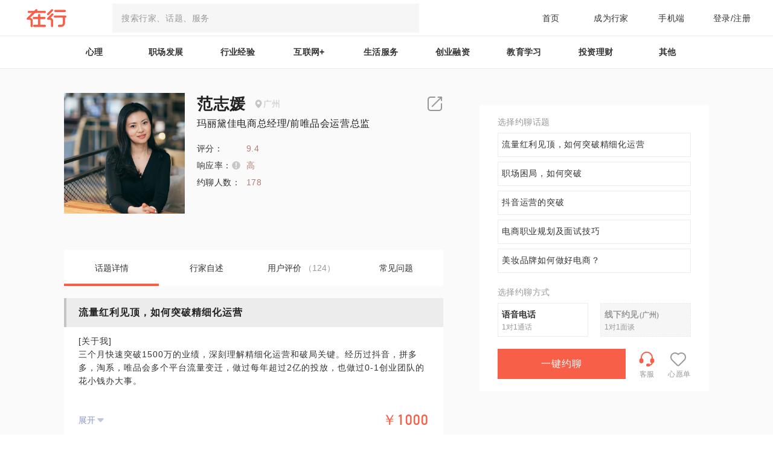

--- FILE ---
content_type: text/html; charset=utf-8
request_url: https://www.zaih.com/falcon/mentors/2bh8wstgfmf?from=tag_list&from_category=%E5%88%9B%E4%B8%9A%E8%9E%8D%E8%B5%84&from_content=%E5%85%A8%E9%83%A8&from_order=comment&from_city=%E4%B8%8A%E6%B5%B7
body_size: 69970
content:
<!doctype html>
<html data-n-head-ssr>
  <head >
    <title>范志媛 - 玛丽黛佳电商总经理/前唯品会运营总监 | 到「在行」来约见我</title><meta data-n-head="ssr" charset="utf-8"><meta data-n-head="ssr" name="viewport" content="width=device-width, user-scalable=no, initial-scale=1.0, maximum-scale=1.0, minimum-scale=1.0"><meta data-n-head="ssr" data-hid="keywords" name="keywords" content="互联网+,创业经验,面试,行家,咨询,经验,解决问题,智库,一对一,面对面,约聊"><meta data-n-head="ssr" data-hid="description" name="description" content="范志媛,玛丽黛佳电商总经理/前唯品会运营总监,流量红利见顶，如何突破精细化运营,职场困局，如何突破,抖音运营的突破,电商职业规划及面试技巧,美妆品牌如何做好电商？"><meta data-n-head="ssr" data-hid="mobile-agent" http-equiv="mobile-agent" content="https://falcon.zaih.com/falcon/mobile/mentors/2bh8wstgfmf"><link data-n-head="ssr" rel="icon" type="image/x-icon" href="/falcon/favicon.ico"><script data-n-head="ssr" src="/falcon/heatmap.min.js"></script><base href="/falcon/"><link rel="preload" href="https://ff-static.zaih.cn/falcon-web/cee702a0d4bfdcd5169e.js" as="script"><link rel="preload" href="https://ff-static.zaih.cn/falcon-web/440713953374fe6174c9.js" as="script"><link rel="preload" href="https://ff-static.zaih.cn/falcon-web/726018fedf7b00aca0ab.js" as="script"><link rel="preload" href="https://ff-static.zaih.cn/falcon-web/930029dfb1c925b965c5.js" as="script"><link rel="preload" href="https://ff-static.zaih.cn/falcon-web/a2499b7ff1841db26d75.js" as="script"><style data-vue-ssr-id="c650fd98:0 0b3fb090:0 7f914dc6:0 795acfc4:0 fd788a96:0 289ad65f:0 567e08fa:0 26fd11e4:0 0e181775:0 95288942:0 47aac216:0 a4b59652:0 788a8375:0">*,:after,:before{box-sizing:border-box;margin:0}@media screen and (min-width:768px){html{font-size:32px}}body,div,h1,h2,h3,h4,h5,h6,html,li,ol,p,ul{margin:0;padding:0;font-family:PingFangSC,Hiragino Sans GB,Microsoft YaHei,WenQuanYi Micro Hei,Arial,Helvetica,sans-serif}body,html{height:100%;background-color:#fff;font-family:sans-serif}button{outline:none;border:none;padding:0;margin:0;cursor:pointer;background:none}a{text-decoration:none}a,a:visited{color:inherit}li,ol,ul{list-style:none}body{margin:0 auto;position:relative}#__layout,#__nuxt{height:100%}label{display:inline-block}
body,html{background-color:#fafafa}@font-face{font-family:DIN;src:url([data-uri]) format("truetype");font-weight:400;font-style:normal}.el-dialog__header{line-height:32px}.global-tips{position:fixed;top:40%;left:50%;background:rgba(0,0,0,.7);height:.45rem;line-height:.45rem;text-align:center;white-space:nowrap;border-radius:.225rem;font-family:PingFangSC-Semibold;font-size:.16rem;color:#fff;padding:0 .38rem;transform:translate3d(-50%,-50%,0)}
.el-pagination--small .arrow.disabled,.el-table--hidden,.el-table .hidden-columns,.el-table td.is-hidden>*,.el-table th.is-hidden>*{visibility:hidden}.el-dropdown .el-dropdown-selfdefine:focus:active,.el-dropdown .el-dropdown-selfdefine:focus:not(.focusing),.el-message__closeBtn:focus,.el-message__content:focus,.el-popover:focus,.el-popover:focus:active,.el-popover__reference:focus:hover,.el-popover__reference:focus:not(.focusing),.el-rate:active,.el-rate:focus,.el-tooltip:focus:hover,.el-tooltip:focus:not(.focusing),.el-upload-list__item.is-success:active,.el-upload-list__item.is-success:not(.focusing):focus{outline-width:0}.el-input__suffix,.el-tree.is-dragging .el-tree-node__content *{pointer-events:none}@font-face{font-family:element-icons;src:url(https://ff-static.zaih.cn/falcon-web/fonts/20a3dbe.woff) format("woff"),url(https://ff-static.zaih.cn/falcon-web/fonts/597296c.ttf) format("truetype");font-weight:400;font-style:normal}[class*=" el-icon-"],[class^=el-icon-]{font-family:element-icons!important;speak:none;font-style:normal;font-weight:400;font-feature-settings:normal;font-variant:normal;text-transform:none;line-height:1;vertical-align:baseline;display:inline-block;-webkit-font-smoothing:antialiased;-moz-osx-font-smoothing:grayscale}.el-icon-ice-cream-round:before{content:"\e6a0"}.el-icon-ice-cream-square:before{content:"\e6a3"}.el-icon-lollipop:before{content:"\e6a4"}.el-icon-potato-strips:before{content:"\e6a5"}.el-icon-milk-tea:before{content:"\e6a6"}.el-icon-ice-drink:before{content:"\e6a7"}.el-icon-ice-tea:before{content:"\e6a9"}.el-icon-coffee:before{content:"\e6aa"}.el-icon-orange:before{content:"\e6ab"}.el-icon-pear:before{content:"\e6ac"}.el-icon-apple:before{content:"\e6ad"}.el-icon-cherry:before{content:"\e6ae"}.el-icon-watermelon:before{content:"\e6af"}.el-icon-grape:before{content:"\e6b0"}.el-icon-refrigerator:before{content:"\e6b1"}.el-icon-goblet-square-full:before{content:"\e6b2"}.el-icon-goblet-square:before{content:"\e6b3"}.el-icon-goblet-full:before{content:"\e6b4"}.el-icon-goblet:before{content:"\e6b5"}.el-icon-cold-drink:before{content:"\e6b6"}.el-icon-coffee-cup:before{content:"\e6b8"}.el-icon-water-cup:before{content:"\e6b9"}.el-icon-hot-water:before{content:"\e6ba"}.el-icon-ice-cream:before{content:"\e6bb"}.el-icon-dessert:before{content:"\e6bc"}.el-icon-sugar:before{content:"\e6bd"}.el-icon-tableware:before{content:"\e6be"}.el-icon-burger:before{content:"\e6bf"}.el-icon-knife-fork:before{content:"\e6c1"}.el-icon-fork-spoon:before{content:"\e6c2"}.el-icon-chicken:before{content:"\e6c3"}.el-icon-food:before{content:"\e6c4"}.el-icon-dish-1:before{content:"\e6c5"}.el-icon-dish:before{content:"\e6c6"}.el-icon-refresh-left:before{content:"\e6c7"}.el-icon-refresh-right:before{content:"\e6c8"}.el-icon-warning-outline:before{content:"\e6c9"}.el-icon-setting:before{content:"\e6ca"}.el-icon-phone-outline:before{content:"\e6cb"}.el-icon-more-outline:before{content:"\e6cc"}.el-icon-finished:before{content:"\e6cd"}.el-icon-view:before{content:"\e6ce"}.el-icon-loading:before{content:"\e6cf"}.el-icon-refresh:before{content:"\e6d0"}.el-icon-rank:before{content:"\e6d1"}.el-icon-sort:before{content:"\e6d2"}.el-icon-mobile-phone:before{content:"\e6d3"}.el-icon-service:before{content:"\e6d4"}.el-icon-sell:before{content:"\e6d5"}.el-icon-sold-out:before{content:"\e6d6"}.el-icon-delete:before{content:"\e6d7"}.el-icon-minus:before{content:"\e6d8"}.el-icon-plus:before{content:"\e6d9"}.el-icon-check:before{content:"\e6da"}.el-icon-close:before{content:"\e6db"}.el-icon-d-arrow-right:before{content:"\e6dc"}.el-icon-d-arrow-left:before{content:"\e6dd"}.el-icon-arrow-left:before{content:"\e6de"}.el-icon-arrow-down:before{content:"\e6df"}.el-icon-arrow-right:before{content:"\e6e0"}.el-icon-arrow-up:before{content:"\e6e1"}.el-icon-key:before{content:"\e6e2"}.el-icon-user:before{content:"\e6e3"}.el-icon-unlock:before{content:"\e6e4"}.el-icon-lock:before{content:"\e6e5"}.el-icon-top:before{content:"\e6e6"}.el-icon-top-right:before{content:"\e6e7"}.el-icon-top-left:before{content:"\e6e8"}.el-icon-right:before{content:"\e6e9"}.el-icon-back:before{content:"\e6ea"}.el-icon-bottom:before{content:"\e6eb"}.el-icon-bottom-right:before{content:"\e6ec"}.el-icon-bottom-left:before{content:"\e6ed"}.el-icon-moon-night:before{content:"\e6ee"}.el-icon-moon:before{content:"\e6f0"}.el-icon-cloudy-and-sunny:before{content:"\e6f1"}.el-icon-partly-cloudy:before{content:"\e6f2"}.el-icon-cloudy:before{content:"\e6f3"}.el-icon-sunny:before{content:"\e6f6"}.el-icon-sunset:before{content:"\e6f7"}.el-icon-sunrise-1:before{content:"\e6f8"}.el-icon-sunrise:before{content:"\e6f9"}.el-icon-heavy-rain:before{content:"\e6fa"}.el-icon-lightning:before{content:"\e6fb"}.el-icon-light-rain:before{content:"\e6fc"}.el-icon-wind-power:before{content:"\e6fd"}.el-icon-watch:before{content:"\e6fe"}.el-icon-watch-1:before{content:"\e6ff"}.el-icon-timer:before{content:"\e702"}.el-icon-alarm-clock:before{content:"\e703"}.el-icon-map-location:before{content:"\e704"}.el-icon-delete-location:before{content:"\e705"}.el-icon-add-location:before{content:"\e706"}.el-icon-location-information:before{content:"\e707"}.el-icon-location-outline:before{content:"\e708"}.el-icon-place:before{content:"\e709"}.el-icon-discover:before{content:"\e70a"}.el-icon-first-aid-kit:before{content:"\e70b"}.el-icon-trophy-1:before{content:"\e70c"}.el-icon-trophy:before{content:"\e70d"}.el-icon-medal:before{content:"\e70e"}.el-icon-medal-1:before{content:"\e70f"}.el-icon-stopwatch:before{content:"\e710"}.el-icon-mic:before{content:"\e711"}.el-icon-baseball:before{content:"\e712"}.el-icon-soccer:before{content:"\e713"}.el-icon-football:before{content:"\e715"}.el-icon-basketball:before{content:"\e716"}.el-icon-star-off:before{content:"\e717"}.el-icon-copy-document:before{content:"\e718"}.el-icon-full-screen:before{content:"\e719"}.el-icon-switch-button:before{content:"\e71b"}.el-icon-aim:before{content:"\e71c"}.el-icon-crop:before{content:"\e71d"}.el-icon-odometer:before{content:"\e71e"}.el-icon-time:before{content:"\e71f"}.el-icon-circle-check-outline:before{content:"\e720"}.el-icon-remove-outline:before{content:"\e722"}.el-icon-circle-plus-outline:before{content:"\e723"}.el-icon-bangzhu:before{content:"\e724"}.el-icon-bell:before{content:"\e725"}.el-icon-close-notification:before{content:"\e726"}.el-icon-microphone:before{content:"\e727"}.el-icon-turn-off-microphone:before{content:"\e728"}.el-icon-position:before{content:"\e729"}.el-icon-postcard:before{content:"\e72a"}.el-icon-message:before{content:"\e72b"}.el-icon-chat-line-square:before{content:"\e72d"}.el-icon-chat-dot-square:before{content:"\e72e"}.el-icon-chat-dot-round:before{content:"\e72f"}.el-icon-chat-square:before{content:"\e730"}.el-icon-chat-line-round:before{content:"\e731"}.el-icon-chat-round:before{content:"\e732"}.el-icon-set-up:before{content:"\e733"}.el-icon-turn-off:before{content:"\e734"}.el-icon-open:before{content:"\e735"}.el-icon-connection:before{content:"\e736"}.el-icon-link:before{content:"\e737"}.el-icon-cpu:before{content:"\e738"}.el-icon-thumb:before{content:"\e739"}.el-icon-female:before{content:"\e73a"}.el-icon-male:before{content:"\e73b"}.el-icon-guide:before{content:"\e73c"}.el-icon-help:before{content:"\e73d"}.el-icon-notification:before{content:"\e73e"}.el-icon-ship:before{content:"\e73f"}.el-icon-truck:before{content:"\e740"}.el-icon-bicycle:before{content:"\e741"}.el-icon-price-tag:before{content:"\e744"}.el-icon-discount:before{content:"\e745"}.el-icon-wallet:before{content:"\e747"}.el-icon-coin:before{content:"\e748"}.el-icon-money:before{content:"\e749"}.el-icon-bank-card:before{content:"\e74a"}.el-icon-box:before{content:"\e74b"}.el-icon-present:before{content:"\e74c"}.el-icon-shopping-bag-2:before{content:"\e74d"}.el-icon-shopping-bag-1:before{content:"\e74e"}.el-icon-shopping-cart-2:before{content:"\e74f"}.el-icon-shopping-cart-1:before{content:"\e750"}.el-icon-shopping-cart-full:before{content:"\e751"}.el-icon-smoking:before{content:"\e752"}.el-icon-no-smoking:before{content:"\e753"}.el-icon-house:before{content:"\e754"}.el-icon-table-lamp:before{content:"\e755"}.el-icon-school:before{content:"\e756"}.el-icon-office-building:before{content:"\e757"}.el-icon-toilet-paper:before{content:"\e758"}.el-icon-notebook-2:before{content:"\e759"}.el-icon-notebook-1:before{content:"\e75a"}.el-icon-files:before{content:"\e75b"}.el-icon-collection:before{content:"\e75c"}.el-icon-receiving:before{content:"\e75d"}.el-icon-picture-outline:before{content:"\e75e"}.el-icon-picture-outline-round:before{content:"\e75f"}.el-icon-suitcase-1:before{content:"\e760"}.el-icon-suitcase:before{content:"\e761"}.el-icon-film:before{content:"\e763"}.el-icon-edit-outline:before{content:"\e764"}.el-icon-collection-tag:before{content:"\e765"}.el-icon-data-analysis:before{content:"\e766"}.el-icon-pie-chart:before{content:"\e767"}.el-icon-data-board:before{content:"\e768"}.el-icon-reading:before{content:"\e769"}.el-icon-magic-stick:before{content:"\e76a"}.el-icon-coordinate:before{content:"\e76b"}.el-icon-mouse:before{content:"\e76c"}.el-icon-data-line:before{content:"\e76d"}.el-icon-brush:before{content:"\e76e"}.el-icon-headset:before{content:"\e76f"}.el-icon-umbrella:before{content:"\e770"}.el-icon-scissors:before{content:"\e771"}.el-icon-video-camera:before{content:"\e772"}.el-icon-mobile:before{content:"\e773"}.el-icon-attract:before{content:"\e774"}.el-icon-monitor:before{content:"\e775"}.el-icon-zoom-out:before{content:"\e776"}.el-icon-zoom-in:before{content:"\e777"}.el-icon-search:before{content:"\e778"}.el-icon-camera:before{content:"\e779"}.el-icon-takeaway-box:before{content:"\e77a"}.el-icon-upload2:before{content:"\e77b"}.el-icon-download:before{content:"\e77c"}.el-icon-paperclip:before{content:"\e77d"}.el-icon-printer:before{content:"\e77e"}.el-icon-document-add:before{content:"\e782"}.el-icon-document:before{content:"\e785"}.el-icon-document-checked:before{content:"\e786"}.el-icon-document-copy:before{content:"\e787"}.el-icon-document-delete:before{content:"\e788"}.el-icon-document-remove:before{content:"\e789"}.el-icon-tickets:before{content:"\e78b"}.el-icon-folder-checked:before{content:"\e77f"}.el-icon-folder-delete:before{content:"\e780"}.el-icon-folder-remove:before{content:"\e781"}.el-icon-folder-add:before{content:"\e783"}.el-icon-folder-opened:before{content:"\e784"}.el-icon-folder:before{content:"\e78a"}.el-icon-edit:before{content:"\e78c"}.el-icon-circle-close-outline:before{content:"\e78d"}.el-icon-date:before{content:"\e78e"}.el-icon-caret-top:before{content:"\e78f"}.el-icon-caret-bottom:before{content:"\e790"}.el-icon-caret-right:before{content:"\e791"}.el-icon-caret-left:before{content:"\e792"}.el-icon-share:before{content:"\e793"}.el-icon-more:before{content:"\e794"}.el-icon-phone:before{content:"\e795"}.el-icon-video-camera-solid:before{content:"\e796"}.el-icon-star-on:before{content:"\e797"}.el-icon-menu:before{content:"\e798"}.el-icon-message-solid:before{content:"\e799"}.el-icon-d-caret:before{content:"\e79a"}.el-icon-camera-solid:before{content:"\e79b"}.el-icon-success:before{content:"\e79c"}.el-icon-error:before{content:"\e79d"}.el-icon-location:before{content:"\e79e"}.el-icon-picture:before{content:"\e79f"}.el-icon-circle-plus:before{content:"\e7a0"}.el-icon-info:before{content:"\e7a1"}.el-icon-remove:before{content:"\e7a2"}.el-icon-warning:before{content:"\e7a3"}.el-icon-question:before{content:"\e7a4"}.el-icon-user-solid:before{content:"\e7a5"}.el-icon-s-grid:before{content:"\e7a6"}.el-icon-s-check:before{content:"\e7a7"}.el-icon-s-data:before{content:"\e7a8"}.el-icon-s-fold:before{content:"\e7a9"}.el-icon-s-opportunity:before{content:"\e7aa"}.el-icon-s-custom:before{content:"\e7ab"}.el-icon-s-tools:before{content:"\e7ac"}.el-icon-s-claim:before{content:"\e7ad"}.el-icon-s-finance:before{content:"\e7ae"}.el-icon-s-comment:before{content:"\e7af"}.el-icon-s-kpi:before{content:"\e7b0"}.el-icon-s-marketing:before{content:"\e7b1"}.el-icon-s-goods:before{content:"\e7b2"}.el-icon-s-help:before{content:"\e7b3"}.el-icon-s-shop:before{content:"\e7b4"}.el-icon-s-open:before{content:"\e7b5"}.el-icon-s-management:before{content:"\e7b6"}.el-icon-s-ticket:before{content:"\e7b7"}.el-icon-s-release:before{content:"\e7b8"}.el-icon-s-home:before{content:"\e7b9"}.el-icon-s-promotion:before{content:"\e7ba"}.el-icon-s-operation:before{content:"\e7bb"}.el-icon-s-unfold:before{content:"\e7bc"}.el-icon-s-platform:before{content:"\e7bd"}.el-icon-s-order:before{content:"\e7be"}.el-icon-s-cooperation:before{content:"\e7bf"}.el-icon-video-play:before{content:"\e7c0"}.el-icon-video-pause:before{content:"\e7c1"}.el-icon-goods:before{content:"\e7c2"}.el-icon-upload:before{content:"\e7c3"}.el-icon-sort-down:before{content:"\e7c4"}.el-icon-sort-up:before{content:"\e7c5"}.el-icon-c-scale-to-original:before{content:"\e7c6"}.el-icon-eleme:before{content:"\e7c7"}.el-icon-delete-solid:before{content:"\e7c9"}.el-icon-platform-eleme:before{content:"\e7ca"}.el-icon-loading{animation:rotating 2s linear infinite}.el-icon--right{margin-left:5px}.el-icon--left{margin-right:5px}@keyframes rotating{0%{transform:rotate(0)}to{transform:rotate(1turn)}}.el-pagination{white-space:nowrap;padding:2px 5px;color:#303133;font-weight:700}.el-pagination:after,.el-pagination:before{display:table;content:""}.el-pagination:after{clear:both}.el-pagination button,.el-pagination span:not([class*=suffix]){display:inline-block;font-size:13px;min-width:35.5px;height:28px;line-height:28px;vertical-align:top;box-sizing:border-box}.el-pagination .el-input__inner{text-align:center;-moz-appearance:textfield;line-height:normal}.el-pagination .el-input__suffix{right:0;-ms-transform:scale(.8);transform:scale(.8)}.el-pagination .el-select .el-input{width:100px;margin:0 5px}.el-pagination .el-select .el-input .el-input__inner{padding-right:25px;border-radius:3px}.el-pagination button{border:none;padding:0 6px;background:0 0}.el-pagination button:focus{outline:0}.el-pagination button:hover{color:#409eff}.el-pagination button:disabled{color:#c0c4cc;background-color:#fff;cursor:not-allowed}.el-pagination .btn-next,.el-pagination .btn-prev{background:50% no-repeat #fff;background-size:16px;cursor:pointer;margin:0;color:#303133}.el-pagination .btn-next .el-icon,.el-pagination .btn-prev .el-icon{display:block;font-size:12px;font-weight:700}.el-pagination .btn-prev{padding-right:12px}.el-pagination .btn-next{padding-left:12px}.el-pagination .el-pager li.disabled{color:#c0c4cc;cursor:not-allowed}.el-pager li,.el-pager li.btn-quicknext:hover,.el-pager li.btn-quickprev:hover{cursor:pointer}.el-pagination--small .btn-next,.el-pagination--small .btn-prev,.el-pagination--small .el-pager li,.el-pagination--small .el-pager li.btn-quicknext,.el-pagination--small .el-pager li.btn-quickprev,.el-pagination--small .el-pager li:last-child{border-color:rgba(0,0,0,0);font-size:12px;line-height:22px;height:22px;min-width:22px}.el-pagination--small .more:before,.el-pagination--small li.more:before{line-height:24px}.el-pagination--small button,.el-pagination--small span:not([class*=suffix]){height:22px;line-height:22px}.el-pagination--small .el-pagination__editor,.el-pagination--small .el-pagination__editor.el-input .el-input__inner{height:22px}.el-pagination__sizes{margin:0 10px 0 0;font-weight:400;color:#606266}.el-pagination__sizes .el-input .el-input__inner{font-size:13px;padding-left:8px}.el-pagination__sizes .el-input .el-input__inner:hover{border-color:#409eff}.el-pagination__total{margin-right:10px;font-weight:400;color:#606266}.el-pagination__jump{margin-left:24px;font-weight:400;color:#606266}.el-pagination__jump .el-input__inner{padding:0 3px}.el-pagination__rightwrapper{float:right}.el-pagination__editor{line-height:18px;padding:0 2px;height:28px;text-align:center;margin:0 2px;box-sizing:border-box;border-radius:3px}.el-pager,.el-pagination.is-background .btn-next,.el-pagination.is-background .btn-prev{padding:0}.el-pagination__editor.el-input{width:50px}.el-pagination__editor.el-input .el-input__inner{height:28px}.el-pagination__editor .el-input__inner::-webkit-inner-spin-button,.el-pagination__editor .el-input__inner::-webkit-outer-spin-button{-webkit-appearance:none;margin:0}.el-pagination.is-background .btn-next,.el-pagination.is-background .btn-prev,.el-pagination.is-background .el-pager li{margin:0 5px;background-color:#f4f4f5;color:#606266;min-width:30px;border-radius:2px}.el-pagination.is-background .btn-next.disabled,.el-pagination.is-background .btn-next:disabled,.el-pagination.is-background .btn-prev.disabled,.el-pagination.is-background .btn-prev:disabled,.el-pagination.is-background .el-pager li.disabled{color:#c0c4cc}.el-pagination.is-background .el-pager li:not(.disabled):hover{color:#409eff}.el-pagination.is-background .el-pager li:not(.disabled).active{background-color:#409eff;color:#fff}.el-dialog,.el-pager li{background:#fff;-webkit-box-sizing:border-box}.el-pagination.is-background.el-pagination--small .btn-next,.el-pagination.is-background.el-pagination--small .btn-prev,.el-pagination.is-background.el-pagination--small .el-pager li{margin:0 3px;min-width:22px}.el-pager,.el-pager li{vertical-align:top;margin:0;display:inline-block}.el-pager{-webkit-user-select:none;-ms-user-select:none;user-select:none;list-style:none;font-size:0}.el-radio,.el-table th{-webkit-user-select:none;-moz-user-select:none}.el-date-table,.el-radio,.el-table th{-ms-user-select:none}.el-pager .more:before{line-height:30px}.el-pager li{padding:0 4px;font-size:13px;min-width:35.5px;height:28px;line-height:28px;box-sizing:border-box;text-align:center}.el-menu--collapse .el-menu .el-submenu,.el-menu--popup{min-width:200px}.el-pager li.btn-quicknext,.el-pager li.btn-quickprev{line-height:28px;color:#303133}.el-pager li.btn-quicknext.disabled,.el-pager li.btn-quickprev.disabled{color:#c0c4cc}.el-pager li.active+li{border-left:0}.el-pager li:hover{color:#409eff}.el-pager li.active{color:#409eff;cursor:default}.el-dialog{position:relative;margin:0 auto 50px;border-radius:2px;box-shadow:0 1px 3px rgba(0,0,0,.3);box-sizing:border-box;width:50%}.el-dialog.is-fullscreen{width:100%;margin-top:0;margin-bottom:0;height:100%;overflow:auto}.el-dialog__wrapper{position:fixed;top:0;right:0;bottom:0;left:0;overflow:auto;margin:0}.el-dialog__header{padding:20px 20px 10px}.el-dialog__headerbtn{position:absolute;top:20px;right:20px;padding:0;background:0 0;border:none;outline:0;cursor:pointer;font-size:16px}.el-dialog__headerbtn .el-dialog__close{color:#909399}.el-dialog__headerbtn:focus .el-dialog__close,.el-dialog__headerbtn:hover .el-dialog__close{color:#409eff}.el-dialog__title{line-height:24px;font-size:18px;color:#303133}.el-dialog__body{padding:30px 20px;color:#606266;font-size:14px;word-break:break-all}.el-dialog__footer{padding:10px 20px 20px;text-align:right;box-sizing:border-box}.el-dialog--center{text-align:center}.el-dialog--center .el-dialog__body{text-align:left;text-align:initial;padding:25px 25px 30px}.el-dialog--center .el-dialog__footer{text-align:inherit}.dialog-fade-enter-active{animation:dialog-fade-in .3s}.dialog-fade-leave-active{animation:dialog-fade-out .3s}@keyframes dialog-fade-in{0%{transform:translate3d(0,-20px,0);opacity:0}to{transform:translateZ(0);opacity:1}}@keyframes dialog-fade-out{0%{transform:translateZ(0);opacity:1}to{transform:translate3d(0,-20px,0);opacity:0}}.el-autocomplete{position:relative;display:inline-block}.el-autocomplete-suggestion{margin:5px 0;box-shadow:0 2px 12px 0 rgba(0,0,0,.1);border-radius:4px;border:1px solid #e4e7ed;box-sizing:border-box;background-color:#fff}.el-dropdown-menu,.el-menu--collapse .el-submenu .el-menu{z-index:10;-webkit-box-shadow:0 2px 12px 0 rgba(0,0,0,.1)}.el-autocomplete-suggestion__wrap{max-height:280px;padding:10px 0;box-sizing:border-box}.el-autocomplete-suggestion__list{margin:0;padding:0}.el-autocomplete-suggestion li{padding:0 20px;margin:0;line-height:34px;cursor:pointer;color:#606266;font-size:14px;list-style:none;white-space:nowrap;overflow:hidden;text-overflow:ellipsis}.el-autocomplete-suggestion li.highlighted,.el-autocomplete-suggestion li:hover{background-color:#f5f7fa}.el-autocomplete-suggestion li.divider{margin-top:6px;border-top:1px solid #000}.el-autocomplete-suggestion li.divider:last-child{margin-bottom:-6px}.el-autocomplete-suggestion.is-loading li{text-align:center;height:100px;line-height:100px;font-size:20px;color:#999}.el-autocomplete-suggestion.is-loading li:after{display:inline-block;content:"";height:100%;vertical-align:middle}.el-autocomplete-suggestion.is-loading li:hover{background-color:#fff}.el-autocomplete-suggestion.is-loading .el-icon-loading{vertical-align:middle}.el-dropdown{display:inline-block;position:relative;color:#606266;font-size:14px}.el-dropdown .el-button-group{display:block}.el-dropdown .el-button-group .el-button{float:none}.el-dropdown .el-dropdown__caret-button{padding-left:5px;padding-right:5px;position:relative;border-left:none}.el-dropdown .el-dropdown__caret-button:before{content:"";position:absolute;display:block;width:1px;top:5px;bottom:5px;left:0;background:hsla(0,0%,100%,.5)}.el-dropdown .el-dropdown__caret-button:hover:before{top:0;bottom:0}.el-dropdown .el-dropdown__caret-button .el-dropdown__icon{padding-left:0}.el-dropdown__icon{font-size:12px;margin:0 3px}.el-dropdown-menu{position:absolute;top:0;left:0;padding:10px 0;margin:5px 0;background-color:#fff;border:1px solid #ebeef5;border-radius:4px;box-shadow:0 2px 12px 0 rgba(0,0,0,.1)}.el-dropdown-menu__item{list-style:none;line-height:36px;padding:0 20px;margin:0;font-size:14px;color:#606266;cursor:pointer;outline:0}.el-dropdown-menu__item:focus,.el-dropdown-menu__item:not(.is-disabled):hover{background-color:#ecf5ff;color:#66b1ff}.el-dropdown-menu__item i{margin-right:5px}.el-dropdown-menu__item--divided{position:relative;margin-top:6px;border-top:1px solid #ebeef5}.el-dropdown-menu__item--divided:before{content:"";height:6px;display:block;margin:0 -20px;background-color:#fff}.el-menu:after,.el-menu:before,.el-radio__inner:after,.el-switch__core:after{content:""}.el-dropdown-menu__item.is-disabled{cursor:default;color:#bbb;pointer-events:none}.el-dropdown-menu--medium{padding:6px 0}.el-dropdown-menu--medium .el-dropdown-menu__item{line-height:30px;padding:0 17px;font-size:14px}.el-dropdown-menu--medium .el-dropdown-menu__item.el-dropdown-menu__item--divided{margin-top:6px}.el-dropdown-menu--medium .el-dropdown-menu__item.el-dropdown-menu__item--divided:before{height:6px;margin:0 -17px}.el-dropdown-menu--small{padding:6px 0}.el-dropdown-menu--small .el-dropdown-menu__item{line-height:27px;padding:0 15px;font-size:13px}.el-dropdown-menu--small .el-dropdown-menu__item.el-dropdown-menu__item--divided{margin-top:4px}.el-dropdown-menu--small .el-dropdown-menu__item.el-dropdown-menu__item--divided:before{height:4px;margin:0 -15px}.el-dropdown-menu--mini{padding:3px 0}.el-dropdown-menu--mini .el-dropdown-menu__item{line-height:24px;padding:0 10px;font-size:12px}.el-dropdown-menu--mini .el-dropdown-menu__item.el-dropdown-menu__item--divided{margin-top:3px}.el-dropdown-menu--mini .el-dropdown-menu__item.el-dropdown-menu__item--divided:before{height:3px;margin:0 -10px}.el-menu{border-right:1px solid #e6e6e6;list-style:none;position:relative;margin:0;padding-left:0}.el-menu,.el-menu--horizontal>.el-menu-item:not(.is-disabled):focus,.el-menu--horizontal>.el-menu-item:not(.is-disabled):hover,.el-menu--horizontal>.el-submenu .el-submenu__title:hover{background-color:#fff}.el-menu:after,.el-menu:before{display:table}.el-menu:after{clear:both}.el-menu.el-menu--horizontal{border-bottom:1px solid #e6e6e6}.el-menu--horizontal{border-right:none}.el-menu--horizontal>.el-menu-item{float:left;height:60px;line-height:60px;margin:0;border-bottom:2px solid rgba(0,0,0,0);color:#909399}.el-menu--horizontal>.el-menu-item a,.el-menu--horizontal>.el-menu-item a:hover{color:inherit}.el-menu--horizontal>.el-submenu{float:left}.el-menu--horizontal>.el-submenu:focus,.el-menu--horizontal>.el-submenu:hover{outline:0}.el-menu--horizontal>.el-submenu:focus .el-submenu__title,.el-menu--horizontal>.el-submenu:hover .el-submenu__title{color:#303133}.el-menu--horizontal>.el-submenu.is-active .el-submenu__title{border-bottom:2px solid #409eff;color:#303133}.el-menu--horizontal>.el-submenu .el-submenu__title{height:60px;line-height:60px;border-bottom:2px solid rgba(0,0,0,0);color:#909399}.el-menu--horizontal>.el-submenu .el-submenu__icon-arrow{position:static;vertical-align:middle;margin-left:8px;margin-top:-3px}.el-menu--horizontal .el-menu .el-menu-item,.el-menu--horizontal .el-menu .el-submenu__title{background-color:#fff;float:none;height:36px;line-height:36px;padding:0 10px;color:#909399}.el-menu--horizontal .el-menu .el-menu-item.is-active,.el-menu--horizontal .el-menu .el-submenu.is-active>.el-submenu__title{color:#303133}.el-menu--horizontal .el-menu-item:not(.is-disabled):focus,.el-menu--horizontal .el-menu-item:not(.is-disabled):hover{outline:0;color:#303133}.el-menu--horizontal>.el-menu-item.is-active{border-bottom:2px solid #409eff;color:#303133}.el-menu--collapse{width:64px}.el-menu--collapse>.el-menu-item [class^=el-icon-],.el-menu--collapse>.el-submenu>.el-submenu__title [class^=el-icon-]{margin:0;vertical-align:middle;width:24px;text-align:center}.el-menu--collapse>.el-menu-item .el-submenu__icon-arrow,.el-menu--collapse>.el-submenu>.el-submenu__title .el-submenu__icon-arrow{display:none}.el-menu--collapse>.el-menu-item span,.el-menu--collapse>.el-submenu>.el-submenu__title span{height:0;width:0;overflow:hidden;visibility:hidden;display:inline-block}.el-menu--collapse>.el-menu-item.is-active i{color:inherit}.el-menu--collapse .el-submenu{position:relative}.el-menu--collapse .el-submenu .el-menu{position:absolute;margin-left:5px;top:0;left:100%;border:1px solid #e4e7ed;border-radius:2px;box-shadow:0 2px 12px 0 rgba(0,0,0,.1)}.el-menu-item,.el-submenu__title{height:56px;line-height:56px;position:relative;-webkit-box-sizing:border-box;white-space:nowrap;list-style:none}.el-menu--collapse .el-submenu.is-opened>.el-submenu__title .el-submenu__icon-arrow{-ms-transform:none;transform:none}.el-menu--popup{z-index:100;border:none;padding:5px 0;border-radius:2px;box-shadow:0 2px 12px 0 rgba(0,0,0,.1)}.el-menu--popup-bottom-start{margin-top:5px}.el-menu--popup-right-start{margin-left:5px;margin-right:5px}.el-menu-item{font-size:14px;color:#303133;padding:0 20px;cursor:pointer;transition:border-color .3s,background-color .3s,color .3s;box-sizing:border-box}.el-menu-item *{vertical-align:middle}.el-menu-item i{color:#909399}.el-menu-item:focus,.el-menu-item:hover{outline:0;background-color:#ecf5ff}.el-menu-item.is-disabled{opacity:.25;cursor:not-allowed;background:0 0!important}.el-menu-item [class^=el-icon-]{margin-right:5px;width:24px;text-align:center;font-size:18px;vertical-align:middle}.el-menu-item.is-active{color:#409eff}.el-menu-item.is-active i{color:inherit}.el-submenu{list-style:none;margin:0;padding-left:0}.el-submenu__title{font-size:14px;color:#303133;padding:0 20px;cursor:pointer;transition:border-color .3s,background-color .3s,color .3s;box-sizing:border-box}.el-submenu__title *{vertical-align:middle}.el-submenu__title i{color:#909399}.el-submenu__title:focus,.el-submenu__title:hover{outline:0;background-color:#ecf5ff}.el-submenu__title.is-disabled{opacity:.25;cursor:not-allowed;background:0 0!important}.el-submenu__title:hover{background-color:#ecf5ff}.el-submenu .el-menu{border:none}.el-submenu .el-menu-item{height:50px;line-height:50px;padding:0 45px;min-width:200px}.el-submenu__icon-arrow{position:absolute;top:50%;right:20px;margin-top:-7px;transition:transform .3s;font-size:12px}.el-radio,.el-radio__inner,.el-radio__input{position:relative;display:inline-block}.el-submenu.is-active .el-submenu__title{border-bottom-color:#409eff}.el-submenu.is-opened>.el-submenu__title .el-submenu__icon-arrow{-ms-transform:rotate(180deg);transform:rotate(180deg)}.el-submenu.is-disabled .el-menu-item,.el-submenu.is-disabled .el-submenu__title{opacity:.25;cursor:not-allowed;background:0 0!important}.el-submenu [class^=el-icon-]{vertical-align:middle;margin-right:5px;width:24px;text-align:center;font-size:18px}.el-menu-item-group>ul{padding:0}.el-menu-item-group__title{padding:7px 0 7px 20px;line-height:normal;font-size:12px;color:#909399}.el-radio,.el-radio--medium.is-bordered .el-radio__label{font-size:14px}.horizontal-collapse-transition .el-submenu__title .el-submenu__icon-arrow{transition:.2s;opacity:0}.el-radio{color:#606266;font-weight:500;line-height:1;cursor:pointer;white-space:nowrap;outline:0;margin-right:30px}.el-radio.is-bordered{padding:12px 20px 0 10px;border-radius:4px;border:1px solid #dcdfe6;box-sizing:border-box;height:40px}.el-radio.is-bordered.is-checked{border-color:#409eff}.el-radio.is-bordered.is-disabled{cursor:not-allowed;border-color:#ebeef5}.el-radio__input.is-disabled .el-radio__inner,.el-radio__input.is-disabled.is-checked .el-radio__inner{background-color:#f5f7fa;border-color:#e4e7ed}.el-radio.is-bordered+.el-radio.is-bordered{margin-left:10px}.el-radio--medium.is-bordered{padding:10px 20px 0 10px;border-radius:4px;height:36px}.el-radio--mini.is-bordered .el-radio__label,.el-radio--small.is-bordered .el-radio__label{font-size:12px}.el-radio--medium.is-bordered .el-radio__inner{height:14px;width:14px}.el-radio--small.is-bordered{padding:8px 15px 0 10px;border-radius:3px;height:32px}.el-radio--small.is-bordered .el-radio__inner{height:12px;width:12px}.el-radio--mini.is-bordered{padding:6px 15px 0 10px;border-radius:3px;height:28px}.el-radio--mini.is-bordered .el-radio__inner{height:12px;width:12px}.el-radio:last-child{margin-right:0}.el-radio__input{white-space:nowrap;cursor:pointer;outline:0;line-height:1;vertical-align:middle}.el-radio__input.is-disabled .el-radio__inner{cursor:not-allowed}.el-radio__input.is-disabled .el-radio__inner:after{cursor:not-allowed;background-color:#f5f7fa}.el-radio__input.is-disabled .el-radio__inner+.el-radio__label{cursor:not-allowed}.el-radio__input.is-disabled.is-checked .el-radio__inner:after{background-color:#c0c4cc}.el-radio__input.is-disabled+span.el-radio__label{color:#c0c4cc;cursor:not-allowed}.el-radio__input.is-checked .el-radio__inner{border-color:#409eff;background:#409eff}.el-radio__input.is-checked .el-radio__inner:after{-ms-transform:translate(-50%,-50%) scale(1);transform:translate(-50%,-50%) scale(1)}.el-radio__input.is-checked+.el-radio__label{color:#409eff}.el-radio__input.is-focus .el-radio__inner{border-color:#409eff}.el-radio__inner{border:1px solid #dcdfe6;border-radius:100%;width:14px;height:14px;background-color:#fff;cursor:pointer;box-sizing:border-box}.el-radio__inner:hover{border-color:#409eff}.el-radio__inner:after{width:4px;height:4px;border-radius:100%;background-color:#fff;position:absolute;left:50%;top:50%;-ms-transform:translate(-50%,-50%) scale(0);transform:translate(-50%,-50%) scale(0);transition:transform .15s ease-in}.el-radio__original{opacity:0;outline:0;position:absolute;z-index:-1;top:0;left:0;right:0;bottom:0;margin:0}.el-radio-button,.el-radio-button__inner{display:inline-block;position:relative;outline:0}.el-radio:focus:not(.is-focus):not(:active):not(.is-disabled) .el-radio__inner{box-shadow:0 0 2px 2px #409eff}.el-radio__label{font-size:14px;padding-left:10px}.el-radio-group{display:inline-block;line-height:1;vertical-align:middle;font-size:0}.el-radio-button__inner{line-height:1;white-space:nowrap;vertical-align:middle;background:#fff;border:1px solid #dcdfe6;font-weight:500;border-left:0;color:#606266;-webkit-appearance:none;text-align:center;box-sizing:border-box;margin:0;cursor:pointer;transition:all .3s cubic-bezier(.645,.045,.355,1);padding:12px 20px;font-size:14px;border-radius:0}.el-radio-button__inner.is-round{padding:12px 20px}.el-radio-button__inner:hover{color:#409eff}.el-radio-button__inner [class*=el-icon-]{line-height:.9}.el-radio-button__inner [class*=el-icon-]+span{margin-left:5px}.el-radio-button:first-child .el-radio-button__inner{border-left:1px solid #dcdfe6;border-radius:4px 0 0 4px;box-shadow:none!important}.el-radio-button__orig-radio{opacity:0;outline:0;position:absolute;z-index:-1}.el-radio-button__orig-radio:checked+.el-radio-button__inner{color:#fff;background-color:#409eff;border-color:#409eff;box-shadow:-1px 0 0 0 #409eff}.el-radio-button__orig-radio:disabled+.el-radio-button__inner{color:#c0c4cc;cursor:not-allowed;background-image:none;background-color:#fff;border-color:#ebeef5;box-shadow:none}.el-radio-button__orig-radio:disabled:checked+.el-radio-button__inner{background-color:#f2f6fc}.el-radio-button:last-child .el-radio-button__inner{border-radius:0 4px 4px 0}.el-popover,.el-radio-button:first-child:last-child .el-radio-button__inner{border-radius:4px}.el-radio-button--medium .el-radio-button__inner{padding:10px 20px;font-size:14px;border-radius:0}.el-radio-button--medium .el-radio-button__inner.is-round{padding:10px 20px}.el-radio-button--small .el-radio-button__inner{padding:9px 15px;font-size:12px;border-radius:0}.el-radio-button--small .el-radio-button__inner.is-round{padding:9px 15px}.el-radio-button--mini .el-radio-button__inner{padding:7px 15px;font-size:12px;border-radius:0}.el-radio-button--mini .el-radio-button__inner.is-round{padding:7px 15px}.el-radio-button:focus:not(.is-focus):not(:active):not(.is-disabled){box-shadow:0 0 2px 2px #409eff}.el-switch{display:-ms-inline-flexbox;display:inline-flex;-ms-flex-align:center;align-items:center;position:relative;font-size:14px;line-height:20px;height:20px;vertical-align:middle}.el-switch__core,.el-switch__label{display:inline-block;cursor:pointer}.el-switch.is-disabled .el-switch__core,.el-switch.is-disabled .el-switch__label{cursor:not-allowed}.el-switch__label{transition:.2s;height:20px;font-size:14px;font-weight:500;vertical-align:middle;color:#303133}.el-switch__label.is-active{color:#409eff}.el-switch__label--left{margin-right:10px}.el-switch__label--right{margin-left:10px}.el-switch__label *{line-height:1;font-size:14px;display:inline-block}.el-switch__input{position:absolute;width:0;height:0;opacity:0;margin:0}.el-switch__core{margin:0;position:relative;width:40px;height:20px;border:1px solid #dcdfe6;outline:0;border-radius:10px;box-sizing:border-box;background:#dcdfe6;transition:border-color .3s,background-color .3s;vertical-align:middle}.el-switch__core:after{position:absolute;top:1px;left:1px;border-radius:100%;transition:all .3s;width:16px;height:16px;background-color:#fff}.el-switch.is-checked .el-switch__core{border-color:#409eff;background-color:#409eff}.el-switch.is-checked .el-switch__core:after{left:100%;margin-left:-17px}.el-switch.is-disabled{opacity:.6}.el-switch--wide .el-switch__label.el-switch__label--left span{left:10px}.el-switch--wide .el-switch__label.el-switch__label--right span{right:10px}.el-switch .label-fade-enter,.el-switch .label-fade-leave-active{opacity:0}.el-select-dropdown{position:absolute;z-index:1001;border:1px solid #e4e7ed;border-radius:4px;background-color:#fff;box-shadow:0 2px 12px 0 rgba(0,0,0,.1);box-sizing:border-box;margin:5px 0}.el-select-dropdown.is-multiple .el-select-dropdown__item.selected{color:#409eff;background-color:#fff}.el-select-dropdown.is-multiple .el-select-dropdown__item.selected.hover{background-color:#f5f7fa}.el-select-dropdown.is-multiple .el-select-dropdown__item.selected:after{position:absolute;right:20px;font-family:element-icons;content:"\e6da";font-size:12px;font-weight:700;-webkit-font-smoothing:antialiased;-moz-osx-font-smoothing:grayscale}.el-select-dropdown .el-scrollbar.is-empty .el-select-dropdown__list{padding:0}.el-select-dropdown__empty{padding:10px 0;margin:0;text-align:center;color:#999;font-size:14px}.el-select-dropdown__wrap{max-height:274px}.el-select-dropdown__list{list-style:none;padding:6px 0;margin:0;box-sizing:border-box}.el-select-dropdown__item{font-size:14px;padding:0 20px;position:relative;white-space:nowrap;overflow:hidden;text-overflow:ellipsis;color:#606266;height:34px;line-height:34px;box-sizing:border-box;cursor:pointer}.el-select .el-tag,.el-table{-webkit-box-sizing:border-box}.el-select-dropdown__item.is-disabled{color:#c0c4cc;cursor:not-allowed}.el-select-dropdown__item.is-disabled:hover{background-color:#fff}.el-select-dropdown__item.hover,.el-select-dropdown__item:hover{background-color:#f5f7fa}.el-select-dropdown__item.selected{color:#409eff;font-weight:700}.el-select-group{margin:0;padding:0}.el-select-group__wrap{position:relative;list-style:none;margin:0;padding:0}.el-select-group__wrap:not(:last-of-type){padding-bottom:24px}.el-select-group__wrap:not(:last-of-type):after{content:"";position:absolute;display:block;left:20px;right:20px;bottom:12px;height:1px;background:#e4e7ed}.el-select-group__title{padding-left:20px;font-size:12px;color:#909399;line-height:30px}.el-select-group .el-select-dropdown__item{padding-left:20px}.el-select{display:inline-block;position:relative}.el-select .el-select__tags>span{display:contents}.el-select:hover .el-input__inner{border-color:#c0c4cc}.el-select .el-input__inner{cursor:pointer;padding-right:35px}.el-select .el-input__inner:focus{border-color:#409eff}.el-select .el-input .el-select__caret{color:#c0c4cc;font-size:14px;transition:transform .3s;-ms-transform:rotate(180deg);transform:rotate(180deg);cursor:pointer}.el-select .el-input .el-select__caret.is-reverse{-ms-transform:rotate(0);transform:rotate(0)}.el-select .el-input .el-select__caret.is-show-close{font-size:14px;text-align:center;-ms-transform:rotate(180deg);transform:rotate(180deg);border-radius:100%;color:#c0c4cc;transition:color .2s cubic-bezier(.645,.045,.355,1)}.el-select .el-input .el-select__caret.is-show-close:hover{color:#909399}.el-select .el-input.is-disabled .el-input__inner{cursor:not-allowed}.el-select .el-input.is-disabled .el-input__inner:hover{border-color:#e4e7ed}.el-select .el-input.is-focus .el-input__inner{border-color:#409eff}.el-select>.el-input{display:block}.el-select__input{border:none;outline:0;padding:0;margin-left:15px;color:#666;font-size:14px;-webkit-appearance:none;appearance:none;height:28px;background-color:rgba(0,0,0,0)}.el-select__input.is-mini{height:14px}.el-select__close{cursor:pointer;position:absolute;top:8px;z-index:1000;right:25px;color:#c0c4cc;line-height:18px;font-size:14px}.el-select__close:hover{color:#909399}.el-select__tags{position:absolute;line-height:normal;white-space:normal;z-index:1;top:50%;-ms-transform:translateY(-50%);transform:translateY(-50%);display:-ms-flexbox;display:flex;-ms-flex-align:center;align-items:center;-ms-flex-wrap:wrap;flex-wrap:wrap}.el-select .el-tag__close{margin-top:-2px}.el-select .el-tag{box-sizing:border-box;border-color:rgba(0,0,0,0);margin:2px 0 2px 6px;background-color:#f0f2f5}.el-select .el-tag__close.el-icon-close{background-color:#c0c4cc;right:-7px;top:0;color:#fff}.el-select .el-tag__close.el-icon-close:hover{background-color:#909399}.el-table,.el-table__expanded-cell{background-color:#fff}.el-select .el-tag__close.el-icon-close:before{display:block;-ms-transform:translateY(.5px);transform:translateY(.5px)}.el-table{position:relative;overflow:hidden;box-sizing:border-box;-ms-flex:1;flex:1;width:100%;max-width:100%;font-size:14px;color:#606266}.el-table--mini,.el-table--small,.el-table__expand-icon{font-size:12px}.el-table__empty-block{min-height:60px;text-align:center;width:100%;height:100%;display:-ms-flexbox;display:flex;-ms-flex-pack:center;justify-content:center;-ms-flex-align:center;align-items:center}.el-table__empty-text{line-height:60px;width:50%;color:#909399}.el-table__expand-column .cell{padding:0;text-align:center}.el-table__expand-icon{position:relative;cursor:pointer;color:#666;transition:transform .2s ease-in-out;height:20px}.el-table__expand-icon--expanded{-ms-transform:rotate(90deg);transform:rotate(90deg)}.el-table__expand-icon>.el-icon{position:absolute;left:50%;top:50%;margin-left:-5px;margin-top:-5px}.el-table__expanded-cell[class*=cell]{padding:20px 50px}.el-table__expanded-cell:hover{background-color:rgba(0,0,0,0)!important}.el-table__placeholder{display:inline-block;width:20px}.el-table--fit{border-right:0;border-bottom:0}.el-table--fit td.gutter,.el-table--fit th.gutter{border-right-width:1px}.el-table--scrollable-x .el-table__body-wrapper{overflow-x:auto}.el-table--scrollable-y .el-table__body-wrapper{overflow-y:auto}.el-table thead{color:#909399;font-weight:500}.el-table thead.is-group th{background:#f5f7fa}.el-table th,.el-table tr{background-color:#fff}.el-table td,.el-table th{padding:12px 0;min-width:0;box-sizing:border-box;text-overflow:ellipsis;vertical-align:middle;position:relative;text-align:left}.el-table td.is-center,.el-table th.is-center{text-align:center}.el-table td.is-right,.el-table th.is-right{text-align:right}.el-table td.gutter,.el-table th.gutter{width:15px;border-right-width:0;border-bottom-width:0;padding:0}.el-table--medium td,.el-table--medium th{padding:10px 0}.el-table--small td,.el-table--small th{padding:8px 0}.el-table--mini td,.el-table--mini th{padding:6px 0}.el-table .cell,.el-table th div{padding-right:10px;overflow:hidden;text-overflow:ellipsis}.el-table--border td:first-child .cell,.el-table--border th:first-child .cell,.el-table .cell,.el-table th div{padding-left:10px}.el-table tr input[type=checkbox]{margin:0}.el-table td,.el-table th.is-leaf{border-bottom:1px solid #ebeef5}.el-table th.is-sortable{cursor:pointer}.el-table th{white-space:nowrap;overflow:hidden;-webkit-user-select:none;-ms-user-select:none;user-select:none}.el-date-table,.el-time-panel{-webkit-user-select:none;-moz-user-select:none}.el-table th div{line-height:40px;white-space:nowrap}.el-table th>.cell,.el-table th div{display:inline-block;box-sizing:border-box}.el-table th>.cell{position:relative;word-wrap:normal;text-overflow:ellipsis;vertical-align:middle;width:100%}.el-table th>.cell.highlight{color:#409eff}.el-table th.required>div:before{display:inline-block;content:"";width:8px;height:8px;border-radius:50%;background:#ff4d51;margin-right:5px;vertical-align:middle}.el-table td div{box-sizing:border-box}.el-table td.gutter{width:0}.el-table .cell{box-sizing:border-box;white-space:normal;word-break:break-all;line-height:23px}.el-table .cell.el-tooltip{white-space:nowrap;min-width:50px}.el-table--border,.el-table--group{border:1px solid #ebeef5}.el-table--border:after,.el-table--group:after,.el-table:before{content:"";position:absolute;background-color:#ebeef5;z-index:1}.el-table--border:after,.el-table--group:after{top:0;right:0;width:1px;height:100%}.el-table:before{left:0;bottom:0;width:100%;height:1px}.el-table--border{border-right:none;border-bottom:none}.el-table--border.el-loading-parent--relative{border-color:rgba(0,0,0,0)}.el-table--border td,.el-table--border th,.el-table__body-wrapper .el-table--border.is-scrolling-left~.el-table__fixed{border-right:1px solid #ebeef5}.el-table--border th,.el-table--border th.gutter:last-of-type,.el-table__fixed-right-patch{border-bottom:1px solid #ebeef5}.el-table__fixed,.el-table__fixed-right{position:absolute;top:0;left:0;overflow-x:hidden;overflow-y:hidden;box-shadow:0 0 10px rgba(0,0,0,.12)}.el-table__fixed-right:before,.el-table__fixed:before{content:"";position:absolute;left:0;bottom:0;width:100%;height:1px;background-color:#ebeef5;z-index:4}.el-table__fixed-right-patch{position:absolute;top:-1px;right:0;background-color:#fff}.el-table__fixed-right{top:0;left:auto;right:0}.el-table__fixed-right .el-table__fixed-body-wrapper,.el-table__fixed-right .el-table__fixed-footer-wrapper,.el-table__fixed-right .el-table__fixed-header-wrapper{left:auto;right:0}.el-table__fixed-header-wrapper{position:absolute;left:0;top:0;z-index:3}.el-table__fixed-footer-wrapper{position:absolute;left:0;bottom:0;z-index:3}.el-table__fixed-footer-wrapper tbody td{border-top:1px solid #ebeef5;background-color:#f5f7fa;color:#606266}.el-table__fixed-body-wrapper{position:absolute;left:0;top:37px;overflow:hidden;z-index:3}.el-table__body-wrapper,.el-table__footer-wrapper,.el-table__header-wrapper{width:100%}.el-table__footer-wrapper{margin-top:-1px}.el-table__footer-wrapper td{border-top:1px solid #ebeef5}.el-table__body,.el-table__footer,.el-table__header{table-layout:fixed;border-collapse:separate}.el-table__footer-wrapper,.el-table__header-wrapper{overflow:hidden}.el-table__footer-wrapper tbody td,.el-table__header-wrapper tbody td{background-color:#f5f7fa;color:#606266}.el-table__body-wrapper{overflow:hidden;position:relative}.el-table__body-wrapper.is-scrolling-left~.el-table__fixed,.el-table__body-wrapper.is-scrolling-none~.el-table__fixed,.el-table__body-wrapper.is-scrolling-none~.el-table__fixed-right,.el-table__body-wrapper.is-scrolling-right~.el-table__fixed-right{box-shadow:none}.el-picker-panel,.el-table-filter{-webkit-box-shadow:0 2px 12px 0 rgba(0,0,0,.1)}.el-table__body-wrapper .el-table--border.is-scrolling-right~.el-table__fixed-right{border-left:1px solid #ebeef5}.el-table .caret-wrapper{display:-ms-inline-flexbox;display:inline-flex;-ms-flex-direction:column;flex-direction:column;-ms-flex-align:center;align-items:center;height:34px;width:24px;vertical-align:middle;cursor:pointer;overflow:visible;overflow:initial;position:relative}.el-table .sort-caret{width:0;height:0;border:5px solid rgba(0,0,0,0);position:absolute;left:7px}.el-table .sort-caret.ascending{border-bottom-color:#c0c4cc;top:5px}.el-table .sort-caret.descending{border-top-color:#c0c4cc;bottom:7px}.el-table .ascending .sort-caret.ascending{border-bottom-color:#409eff}.el-table .descending .sort-caret.descending{border-top-color:#409eff}.el-table .hidden-columns{position:absolute;z-index:-1}.el-table--striped .el-table__body tr.el-table__row--striped td{background:#fafafa}.el-table--striped .el-table__body tr.el-table__row--striped.current-row td,.el-table__body tr.current-row>td,.el-table__body tr.hover-row.current-row>td,.el-table__body tr.hover-row.el-table__row--striped.current-row>td,.el-table__body tr.hover-row.el-table__row--striped>td,.el-table__body tr.hover-row>td{background-color:#ecf5ff}.el-table__column-resize-proxy{position:absolute;left:200px;top:0;bottom:0;width:0;border-left:1px solid #ebeef5;z-index:10}.el-table__column-filter-trigger{display:inline-block;line-height:34px;cursor:pointer}.el-table__column-filter-trigger i{color:#909399;font-size:12px;-ms-transform:scale(.75);transform:scale(.75)}.el-table--enable-row-transition .el-table__body td{transition:background-color .25s ease}.el-table--enable-row-hover .el-table__body tr:hover>td{background-color:#f5f7fa}.el-table--fluid-height .el-table__fixed,.el-table--fluid-height .el-table__fixed-right{bottom:0;overflow:hidden}.el-table [class*=el-table__row--level] .el-table__expand-icon{display:inline-block;width:14px;vertical-align:middle;margin-right:5px}.el-table-column--selection .cell{padding-left:14px;padding-right:14px}.el-table-filter{border:1px solid #ebeef5;border-radius:2px;background-color:#fff;box-shadow:0 2px 12px 0 rgba(0,0,0,.1);box-sizing:border-box;margin:2px 0}.el-date-table td,.el-date-table td div{height:30px;-webkit-box-sizing:border-box}.el-table-filter__list{padding:5px 0;margin:0;list-style:none;min-width:100px}.el-table-filter__list-item{line-height:36px;padding:0 10px;cursor:pointer;font-size:14px}.el-table-filter__list-item:hover{background-color:#ecf5ff;color:#66b1ff}.el-table-filter__list-item.is-active{background-color:#409eff;color:#fff}.el-table-filter__content{min-width:100px}.el-table-filter__bottom{border-top:1px solid #ebeef5;padding:8px}.el-table-filter__bottom button{background:0 0;border:none;color:#606266;cursor:pointer;font-size:13px;padding:0 3px}.el-date-table.is-week-mode .el-date-table__row.current div,.el-date-table.is-week-mode .el-date-table__row:hover div,.el-date-table td.in-range div,.el-date-table td.in-range div:hover{background-color:#f2f6fc}.el-table-filter__bottom button:hover{color:#409eff}.el-table-filter__bottom button:focus{outline:0}.el-table-filter__bottom button.is-disabled{color:#c0c4cc;cursor:not-allowed}.el-table-filter__wrap{max-height:280px}.el-table-filter__checkbox-group{padding:10px}.el-table-filter__checkbox-group label.el-checkbox{display:block;margin-right:5px;margin-bottom:8px;margin-left:5px}.el-table-filter__checkbox-group .el-checkbox:last-child{margin-bottom:0}.el-date-table{font-size:12px;-webkit-user-select:none;-ms-user-select:none;user-select:none}.el-date-table.is-week-mode .el-date-table__row:hover td.available:hover{color:#606266}.el-date-table.is-week-mode .el-date-table__row:hover td:first-child div{margin-left:5px;border-top-left-radius:15px;border-bottom-left-radius:15px}.el-date-table.is-week-mode .el-date-table__row:hover td:last-child div{margin-right:5px;border-top-right-radius:15px;border-bottom-right-radius:15px}.el-date-table td{width:32px;padding:4px 0;box-sizing:border-box;text-align:center;cursor:pointer;position:relative}.el-date-table td div{padding:3px 0;box-sizing:border-box}.el-date-table td span{width:24px;height:24px;display:block;margin:0 auto;line-height:24px;position:absolute;left:50%;-ms-transform:translateX(-50%);transform:translateX(-50%);border-radius:50%}.el-date-table td.next-month,.el-date-table td.prev-month{color:#c0c4cc}.el-date-table td.today{position:relative}.el-date-table td.today span{color:#409eff;font-weight:700}.el-date-table td.today.end-date span,.el-date-table td.today.start-date span{color:#fff}.el-date-table td.available:hover{color:#409eff}.el-date-table td.current:not(.disabled) span{color:#fff;background-color:#409eff}.el-date-table td.end-date div,.el-date-table td.start-date div{color:#fff}.el-date-table td.end-date span,.el-date-table td.start-date span{background-color:#409eff}.el-date-table td.start-date div{margin-left:5px;border-top-left-radius:15px;border-bottom-left-radius:15px}.el-date-table td.end-date div{margin-right:5px;border-top-right-radius:15px;border-bottom-right-radius:15px}.el-date-table td.disabled div{background-color:#f5f7fa;opacity:1;cursor:not-allowed;color:#c0c4cc}.el-date-table td.selected div{margin-left:5px;margin-right:5px;background-color:#f2f6fc;border-radius:15px}.el-date-table td.selected div:hover{background-color:#f2f6fc}.el-date-table td.selected span{background-color:#409eff;color:#fff;border-radius:15px}.el-date-table td.week{font-size:80%;color:#606266}.el-month-table,.el-year-table{font-size:12px;border-collapse:collapse}.el-date-table th{padding:5px;color:#606266;font-weight:400;border-bottom:1px solid #ebeef5}.el-month-table{margin:-1px}.el-month-table td{text-align:center;padding:8px 0;cursor:pointer}.el-month-table td div{height:48px;padding:6px 0;box-sizing:border-box}.el-month-table td.today .cell{color:#409eff;font-weight:700}.el-month-table td.today.end-date .cell,.el-month-table td.today.start-date .cell{color:#fff}.el-month-table td.disabled .cell{background-color:#f5f7fa;cursor:not-allowed;color:#c0c4cc}.el-month-table td.disabled .cell:hover{color:#c0c4cc}.el-month-table td .cell{width:60px;height:36px;display:block;line-height:36px;color:#606266;margin:0 auto;border-radius:18px}.el-month-table td .cell:hover{color:#409eff}.el-month-table td.in-range div,.el-month-table td.in-range div:hover{background-color:#f2f6fc}.el-month-table td.end-date div,.el-month-table td.start-date div{color:#fff}.el-month-table td.end-date .cell,.el-month-table td.start-date .cell{color:#fff;background-color:#409eff}.el-month-table td.start-date div{border-top-left-radius:24px;border-bottom-left-radius:24px}.el-month-table td.end-date div{border-top-right-radius:24px;border-bottom-right-radius:24px}.el-month-table td.current:not(.disabled) .cell{color:#409eff}.el-year-table{margin:-1px}.el-year-table .el-icon{color:#303133}.el-year-table td{text-align:center;padding:20px 3px;cursor:pointer}.el-year-table td.today .cell{color:#409eff;font-weight:700}.el-year-table td.disabled .cell{background-color:#f5f7fa;cursor:not-allowed;color:#c0c4cc}.el-year-table td.disabled .cell:hover{color:#c0c4cc}.el-year-table td .cell{width:48px;height:32px;display:block;line-height:32px;color:#606266;margin:0 auto}.el-year-table td .cell:hover,.el-year-table td.current:not(.disabled) .cell{color:#409eff}.el-date-range-picker{width:646px}.el-date-range-picker.has-sidebar{width:756px}.el-date-range-picker table{table-layout:fixed;width:100%}.el-date-range-picker .el-picker-panel__body{min-width:513px}.el-date-range-picker .el-picker-panel__content{margin:0}.el-date-range-picker__header{position:relative;text-align:center;height:28px}.el-date-range-picker__header [class*=arrow-left]{float:left}.el-date-range-picker__header [class*=arrow-right]{float:right}.el-date-range-picker__header div{font-size:16px;font-weight:500;margin-right:50px}.el-date-range-picker__content{float:left;width:50%;box-sizing:border-box;margin:0;padding:16px}.el-date-range-picker__content.is-left{border-right:1px solid #e4e4e4}.el-date-range-picker__content .el-date-range-picker__header div{margin-left:50px;margin-right:50px}.el-date-range-picker__editors-wrap{box-sizing:border-box;display:table-cell}.el-date-range-picker__editors-wrap.is-right{text-align:right}.el-date-range-picker__time-header{position:relative;border-bottom:1px solid #e4e4e4;font-size:12px;padding:8px 5px 5px;display:table;width:100%;box-sizing:border-box}.el-date-range-picker__time-header>.el-icon-arrow-right{font-size:20px;vertical-align:middle;display:table-cell;color:#303133}.el-date-range-picker__time-picker-wrap{position:relative;display:table-cell;padding:0 5px}.el-date-range-picker__time-picker-wrap .el-picker-panel{position:absolute;top:13px;right:0;z-index:1;background:#fff}.el-date-picker{width:322px}.el-date-picker.has-sidebar.has-time{width:434px}.el-date-picker.has-sidebar{width:438px}.el-date-picker.has-time .el-picker-panel__body-wrapper{position:relative}.el-date-picker .el-picker-panel__content{width:292px}.el-date-picker table{table-layout:fixed;width:100%}.el-date-picker__editor-wrap{position:relative;display:table-cell;padding:0 5px}.el-date-picker__time-header{position:relative;border-bottom:1px solid #e4e4e4;font-size:12px;padding:8px 5px 5px;display:table;width:100%;box-sizing:border-box}.el-date-picker__header{margin:12px;text-align:center}.el-date-picker__header--bordered{margin-bottom:0;padding-bottom:12px;border-bottom:1px solid #ebeef5}.el-date-picker__header--bordered+.el-picker-panel__content{margin-top:0}.el-date-picker__header-label{font-size:16px;font-weight:500;padding:0 5px;line-height:22px;text-align:center;cursor:pointer;color:#606266}.el-date-picker__header-label.active,.el-date-picker__header-label:hover{color:#409eff}.el-date-picker__prev-btn{float:left}.el-date-picker__next-btn{float:right}.el-date-picker__time-wrap{padding:10px;text-align:center}.el-date-picker__time-label{float:left;cursor:pointer;line-height:30px;margin-left:10px}.time-select{margin:5px 0;min-width:0}.time-select .el-picker-panel__content{max-height:200px;margin:0}.time-select-item{padding:8px 10px;font-size:14px;line-height:20px}.time-select-item.selected:not(.disabled){color:#409eff;font-weight:700}.time-select-item.disabled{color:#e4e7ed;cursor:not-allowed}.time-select-item:hover{background-color:#f5f7fa;font-weight:700;cursor:pointer}.el-date-editor{position:relative;display:inline-block;text-align:left}.el-date-editor.el-input,.el-date-editor.el-input__inner{width:220px}.el-date-editor--monthrange.el-input,.el-date-editor--monthrange.el-input__inner{width:300px}.el-date-editor--daterange.el-input,.el-date-editor--daterange.el-input__inner,.el-date-editor--timerange.el-input,.el-date-editor--timerange.el-input__inner{width:350px}.el-date-editor--datetimerange.el-input,.el-date-editor--datetimerange.el-input__inner{width:400px}.el-date-editor--dates .el-input__inner{text-overflow:ellipsis;white-space:nowrap}.el-date-editor .el-icon-circle-close{cursor:pointer}.el-date-editor .el-range__icon{font-size:14px;margin-left:-5px;color:#c0c4cc;float:left;line-height:32px}.el-date-editor .el-range-input,.el-date-editor .el-range-separator{height:100%;margin:0;text-align:center;display:inline-block;font-size:14px}.el-date-editor .el-range-input{-webkit-appearance:none;appearance:none;border:none;outline:0;padding:0;width:39%;color:#606266}.el-date-editor .el-range-input::-webkit-input-placeholder{color:#c0c4cc}.el-date-editor .el-range-input:-ms-input-placeholder{color:#c0c4cc}.el-date-editor .el-range-input::placeholder{color:#c0c4cc}.el-date-editor .el-range-separator{padding:0 5px;line-height:32px;width:5%;color:#303133}.el-date-editor .el-range__close-icon{font-size:14px;color:#c0c4cc;width:25px;display:inline-block;float:right;line-height:32px}.el-range-editor.el-input__inner{display:-ms-inline-flexbox;display:inline-flex;-ms-flex-align:center;align-items:center;padding:3px 10px}.el-range-editor .el-range-input{line-height:1}.el-range-editor.is-active,.el-range-editor.is-active:hover{border-color:#409eff}.el-range-editor--medium.el-input__inner{height:36px}.el-range-editor--medium .el-range-separator{line-height:28px;font-size:14px}.el-range-editor--medium .el-range-input{font-size:14px}.el-range-editor--medium .el-range__close-icon,.el-range-editor--medium .el-range__icon{line-height:28px}.el-range-editor--small.el-input__inner{height:32px}.el-range-editor--small .el-range-separator{line-height:24px;font-size:13px}.el-range-editor--small .el-range-input{font-size:13px}.el-range-editor--small .el-range__close-icon,.el-range-editor--small .el-range__icon{line-height:24px}.el-range-editor--mini.el-input__inner{height:28px}.el-range-editor--mini .el-range-separator{line-height:20px;font-size:12px}.el-range-editor--mini .el-range-input{font-size:12px}.el-range-editor--mini .el-range__close-icon,.el-range-editor--mini .el-range__icon{line-height:20px}.el-range-editor.is-disabled{background-color:#f5f7fa;border-color:#e4e7ed;color:#c0c4cc;cursor:not-allowed}.el-range-editor.is-disabled:focus,.el-range-editor.is-disabled:hover{border-color:#e4e7ed}.el-range-editor.is-disabled input{background-color:#f5f7fa;color:#c0c4cc;cursor:not-allowed}.el-range-editor.is-disabled input::-webkit-input-placeholder{color:#c0c4cc}.el-range-editor.is-disabled input:-ms-input-placeholder{color:#c0c4cc}.el-range-editor.is-disabled input::placeholder{color:#c0c4cc}.el-range-editor.is-disabled .el-range-separator{color:#c0c4cc}.el-picker-panel{color:#606266;border:1px solid #e4e7ed;box-shadow:0 2px 12px 0 rgba(0,0,0,.1);background:#fff;border-radius:4px;line-height:30px;margin:5px 0}.el-popover,.el-time-panel{-webkit-box-shadow:0 2px 12px 0 rgba(0,0,0,.1)}.el-picker-panel__body-wrapper:after,.el-picker-panel__body:after{content:"";display:table;clear:both}.el-picker-panel__content{position:relative;margin:15px}.el-picker-panel__footer{border-top:1px solid #e4e4e4;padding:4px;text-align:right;background-color:#fff;position:relative;font-size:0}.el-picker-panel__shortcut{display:block;width:100%;border:0;background-color:rgba(0,0,0,0);line-height:28px;font-size:14px;color:#606266;padding-left:12px;text-align:left;outline:0;cursor:pointer}.el-picker-panel__shortcut:hover{color:#409eff}.el-picker-panel__shortcut.active{background-color:#e6f1fe;color:#409eff}.el-picker-panel__btn{border:1px solid #dcdcdc;color:#333;line-height:24px;border-radius:2px;padding:0 20px;cursor:pointer;background-color:rgba(0,0,0,0);outline:0;font-size:12px}.el-picker-panel__btn[disabled]{color:#ccc;cursor:not-allowed}.el-picker-panel__icon-btn{font-size:12px;color:#303133;border:0;background:0 0;cursor:pointer;outline:0;margin-top:8px}.el-picker-panel__icon-btn:hover{color:#409eff}.el-picker-panel__icon-btn.is-disabled{color:#bbb}.el-picker-panel__icon-btn.is-disabled:hover{cursor:not-allowed}.el-picker-panel__link-btn{vertical-align:middle}.el-picker-panel [slot=sidebar],.el-picker-panel__sidebar{position:absolute;top:0;bottom:0;width:110px;border-right:1px solid #e4e4e4;box-sizing:border-box;padding-top:6px;background-color:#fff;overflow:auto}.el-picker-panel [slot=sidebar]+.el-picker-panel__body,.el-picker-panel__sidebar+.el-picker-panel__body{margin-left:110px}.el-time-spinner.has-seconds .el-time-spinner__wrapper{width:33.3%}.el-time-spinner__wrapper{max-height:190px;overflow:auto;display:inline-block;width:50%;vertical-align:top;position:relative}.el-time-spinner__wrapper .el-scrollbar__wrap:not(.el-scrollbar__wrap--hidden-default){padding-bottom:15px}.el-time-spinner__input.el-input .el-input__inner,.el-time-spinner__list{padding:0;text-align:center}.el-time-spinner__wrapper.is-arrow{box-sizing:border-box;text-align:center;overflow:hidden}.el-time-spinner__wrapper.is-arrow .el-time-spinner__list{-ms-transform:translateY(-32px);transform:translateY(-32px)}.el-time-spinner__wrapper.is-arrow .el-time-spinner__item:hover:not(.disabled):not(.active){background:#fff;cursor:default}.el-time-spinner__arrow{font-size:12px;color:#909399;position:absolute;left:0;width:100%;z-index:1;text-align:center;height:30px;line-height:30px;cursor:pointer}.el-time-spinner__arrow:hover{color:#409eff}.el-time-spinner__arrow.el-icon-arrow-up{top:10px}.el-time-spinner__arrow.el-icon-arrow-down{bottom:10px}.el-time-spinner__input.el-input{width:70%}.el-time-spinner__list{margin:0;list-style:none}.el-time-spinner__list:after,.el-time-spinner__list:before{content:"";display:block;width:100%;height:80px}.el-time-spinner__item{height:32px;line-height:32px;font-size:12px;color:#606266}.el-time-spinner__item:hover:not(.disabled):not(.active){background:#f5f7fa;cursor:pointer}.el-time-spinner__item.active:not(.disabled){color:#303133;font-weight:700}.el-time-spinner__item.disabled{color:#c0c4cc;cursor:not-allowed}.el-time-panel{margin:5px 0;border:1px solid #e4e7ed;background-color:#fff;box-shadow:0 2px 12px 0 rgba(0,0,0,.1);border-radius:2px;position:absolute;width:180px;left:0;z-index:1000;-ms-user-select:none;-webkit-user-select:none;user-select:none;box-sizing:content-box}.el-slider__button,.el-slider__button-wrapper{-webkit-user-select:none;-moz-user-select:none}.el-time-panel__content{font-size:0;position:relative;overflow:hidden}.el-time-panel__content:after,.el-time-panel__content:before{content:"";top:50%;position:absolute;margin-top:-15px;height:32px;z-index:-1;left:0;right:0;box-sizing:border-box;padding-top:6px;text-align:left;border-top:1px solid #e4e7ed;border-bottom:1px solid #e4e7ed}.el-time-panel__content:after{left:50%;margin-left:12%;margin-right:12%}.el-time-panel__content:before{padding-left:50%;margin-right:12%;margin-left:12%}.el-time-panel__content.has-seconds:after{left:66.66667%}.el-time-panel__content.has-seconds:before{padding-left:33.33333%}.el-time-panel__footer{border-top:1px solid #e4e4e4;padding:4px;height:36px;line-height:25px;text-align:right;box-sizing:border-box}.el-time-panel__btn{border:none;line-height:28px;padding:0 5px;margin:0 5px;cursor:pointer;background-color:rgba(0,0,0,0);outline:0;font-size:12px;color:#303133}.el-time-panel__btn.confirm{font-weight:800;color:#409eff}.el-time-range-picker{width:354px;overflow:visible}.el-time-range-picker__content{position:relative;text-align:center;padding:10px}.el-time-range-picker__cell{box-sizing:border-box;margin:0;padding:4px 7px 7px;width:50%;display:inline-block}.el-time-range-picker__header{margin-bottom:5px;text-align:center;font-size:14px}.el-time-range-picker__body{border-radius:2px;border:1px solid #e4e7ed}.el-popover{position:absolute;background:#fff;min-width:150px;border:1px solid #ebeef5;padding:12px;z-index:2000;color:#606266;line-height:1.4;text-align:justify;font-size:14px;box-shadow:0 2px 12px 0 rgba(0,0,0,.1);word-break:break-all}.el-popover--plain{padding:18px 20px}.el-popover__title{color:#303133;font-size:16px;line-height:1;margin-bottom:12px}.v-modal-enter{animation:v-modal-in .2s ease}.v-modal-leave{animation:v-modal-out .2s ease forwards}@keyframes v-modal-in{0%{opacity:0}}@keyframes v-modal-out{to{opacity:0}}.v-modal{position:fixed;left:0;top:0;width:100%;height:100%;opacity:.5;background:#000}.el-popup-parent--hidden{overflow:hidden}.el-message-box{display:inline-block;width:420px;padding-bottom:10px;vertical-align:middle;background-color:#fff;border-radius:4px;border:1px solid #ebeef5;font-size:18px;box-shadow:0 2px 12px 0 rgba(0,0,0,.1);text-align:left;overflow:hidden;-webkit-backface-visibility:hidden;backface-visibility:hidden}.el-message-box__wrapper{position:fixed;top:0;bottom:0;left:0;right:0;text-align:center}.el-message-box__wrapper:after{content:"";display:inline-block;height:100%;width:0;vertical-align:middle}.el-message-box__header{position:relative;padding:15px 15px 10px}.el-message-box__title{padding-left:0;margin-bottom:0;font-size:18px;line-height:1;color:#303133}.el-message-box__headerbtn{position:absolute;top:15px;right:15px;padding:0;border:none;outline:0;background:0 0;font-size:16px;cursor:pointer}.el-form-item.is-error .el-input__inner,.el-form-item.is-error .el-input__inner:focus,.el-form-item.is-error .el-textarea__inner,.el-form-item.is-error .el-textarea__inner:focus,.el-message-box__input input.invalid,.el-message-box__input input.invalid:focus{border-color:#f56c6c}.el-message-box__headerbtn .el-message-box__close{color:#909399}.el-message-box__headerbtn:focus .el-message-box__close,.el-message-box__headerbtn:hover .el-message-box__close{color:#409eff}.el-message-box__content{position:relative;padding:10px 15px;color:#606266;font-size:14px}.el-message-box__input{padding-top:15px}.el-message-box__status{position:absolute;top:50%;-ms-transform:translateY(-50%);transform:translateY(-50%);font-size:24px!important}.el-message-box__status:before{padding-left:1px}.el-message-box__status+.el-message-box__message{padding-left:36px;padding-right:12px}.el-message-box__status.el-icon-success{color:#67c23a}.el-message-box__status.el-icon-info{color:#909399}.el-message-box__status.el-icon-warning{color:#e6a23c}.el-message-box__status.el-icon-error{color:#f56c6c}.el-message-box__message{margin:0}.el-message-box__message p{margin:0;line-height:24px}.el-message-box__errormsg{color:#f56c6c;font-size:12px;min-height:18px;margin-top:2px}.el-message-box__btns{padding:5px 15px 0;text-align:right}.el-message-box__btns button:nth-child(2){margin-left:10px}.el-message-box__btns-reverse{-ms-flex-direction:row-reverse;flex-direction:row-reverse}.el-message-box--center{padding-bottom:30px}.el-message-box--center .el-message-box__header{padding-top:30px}.el-message-box--center .el-message-box__title{position:relative;display:-ms-flexbox;display:flex;-ms-flex-align:center;align-items:center;-ms-flex-pack:center;justify-content:center}.el-message-box--center .el-message-box__status{position:relative;top:auto;padding-right:5px;text-align:center;-ms-transform:translateY(-1px);transform:translateY(-1px)}.el-message-box--center .el-message-box__message{margin-left:0}.el-message-box--center .el-message-box__btns,.el-message-box--center .el-message-box__content{text-align:center}.el-message-box--center .el-message-box__content{padding-left:27px;padding-right:27px}.msgbox-fade-enter-active{animation:msgbox-fade-in .3s}.msgbox-fade-leave-active{animation:msgbox-fade-out .3s}@keyframes msgbox-fade-in{0%{transform:translate3d(0,-20px,0);opacity:0}to{transform:translateZ(0);opacity:1}}@keyframes msgbox-fade-out{0%{transform:translateZ(0);opacity:1}to{transform:translate3d(0,-20px,0);opacity:0}}.el-breadcrumb{font-size:14px;line-height:1}.el-breadcrumb:after,.el-breadcrumb:before{display:table;content:""}.el-breadcrumb:after{clear:both}.el-breadcrumb__separator{margin:0 9px;font-weight:700;color:#c0c4cc}.el-breadcrumb__separator[class*=icon]{margin:0 6px;font-weight:400}.el-breadcrumb__item{float:left}.el-breadcrumb__inner{color:#606266}.el-breadcrumb__inner.is-link,.el-breadcrumb__inner a{font-weight:700;text-decoration:none;transition:color .2s cubic-bezier(.645,.045,.355,1);color:#303133}.el-breadcrumb__inner.is-link:hover,.el-breadcrumb__inner a:hover{color:#409eff;cursor:pointer}.el-breadcrumb__item:last-child .el-breadcrumb__inner,.el-breadcrumb__item:last-child .el-breadcrumb__inner:hover,.el-breadcrumb__item:last-child .el-breadcrumb__inner a,.el-breadcrumb__item:last-child .el-breadcrumb__inner a:hover{font-weight:400;color:#606266;cursor:text}.el-breadcrumb__item:last-child .el-breadcrumb__separator{display:none}.el-form--label-left .el-form-item__label{text-align:left}.el-form--label-top .el-form-item__label{float:none;display:inline-block;text-align:left;padding:0 0 10px}.el-form--inline .el-form-item{display:inline-block;margin-right:10px;vertical-align:top}.el-form--inline .el-form-item__label{float:none;display:inline-block}.el-form--inline .el-form-item__content{display:inline-block;vertical-align:top}.el-form-item__content .el-input-group,.el-form-item__label,.el-tag .el-icon-close{vertical-align:middle}.el-form--inline.el-form--label-top .el-form-item__content{display:block}.el-form-item{margin-bottom:22px}.el-form-item:after,.el-form-item:before{display:table;content:""}.el-form-item:after{clear:both}.el-form-item .el-form-item{margin-bottom:0}.el-form-item--mini.el-form-item,.el-form-item--small.el-form-item{margin-bottom:18px}.el-form-item .el-input__validateIcon{display:none}.el-form-item--medium .el-form-item__content,.el-form-item--medium .el-form-item__label{line-height:36px}.el-form-item--small .el-form-item__content,.el-form-item--small .el-form-item__label{line-height:32px}.el-form-item--small .el-form-item__error{padding-top:2px}.el-form-item--mini .el-form-item__content,.el-form-item--mini .el-form-item__label{line-height:28px}.el-form-item--mini .el-form-item__error{padding-top:1px}.el-form-item__label-wrap{float:left}.el-form-item__label-wrap .el-form-item__label{display:inline-block;float:none}.el-form-item__label{text-align:right;float:left;font-size:14px;color:#606266;line-height:40px;padding:0 12px 0 0;box-sizing:border-box}.el-form-item__content{line-height:40px;position:relative;font-size:14px}.el-form-item__content:after,.el-form-item__content:before{display:table;content:""}.el-form-item__content:after{clear:both}.el-form-item__error{color:#f56c6c;font-size:12px;line-height:1;padding-top:4px;position:absolute;top:100%;left:0}.el-form-item__error--inline{position:relative;top:auto;left:auto;display:inline-block;margin-left:10px}.el-form-item.is-required:not(.is-no-asterisk) .el-form-item__label-wrap>.el-form-item__label:before,.el-form-item.is-required:not(.is-no-asterisk)>.el-form-item__label:before{content:"*";color:#f56c6c;margin-right:4px}.el-form-item.is-error .el-input-group__append .el-input__inner,.el-form-item.is-error .el-input-group__prepend .el-input__inner{border-color:rgba(0,0,0,0)}.el-form-item.is-error .el-input__validateIcon{color:#f56c6c}.el-form-item.is-success .el-input__inner,.el-form-item.is-success .el-input__inner:focus,.el-form-item.is-success .el-textarea__inner,.el-form-item.is-success .el-textarea__inner:focus{border-color:#67c23a}.el-form-item.is-success .el-input-group__append .el-input__inner,.el-form-item.is-success .el-input-group__prepend .el-input__inner{border-color:rgba(0,0,0,0)}.el-form-item.is-success .el-input__validateIcon{color:#67c23a}.el-form-item--feedback .el-input__validateIcon{display:inline-block}.el-tabs__header{padding:0;position:relative;margin:0 0 15px}.el-tabs__active-bar{position:absolute;bottom:0;left:0;height:2px;background-color:#409eff;z-index:1;transition:transform .3s cubic-bezier(.645,.045,.355,1);list-style:none}.el-tabs__new-tab{float:right;border:1px solid #d3dce6;height:18px;width:18px;line-height:18px;margin:12px 0 9px 10px;border-radius:3px;text-align:center;font-size:12px;color:#d3dce6;cursor:pointer;transition:all .15s}.el-tabs__new-tab .el-icon-plus{-ms-transform:scale(.8);transform:scale(.8)}.el-tabs__new-tab:hover{color:#409eff}.el-tabs__nav-wrap{overflow:hidden;margin-bottom:-1px;position:relative}.el-tabs__nav-wrap:after{content:"";position:absolute;left:0;bottom:0;width:100%;height:2px;background-color:#e4e7ed;z-index:1}.el-tabs--border-card>.el-tabs__header .el-tabs__nav-wrap:after,.el-tabs--card>.el-tabs__header .el-tabs__nav-wrap:after{content:none}.el-tabs__nav-wrap.is-scrollable{padding:0 20px;box-sizing:border-box}.el-tabs__nav-scroll{overflow:hidden}.el-tabs__nav-next,.el-tabs__nav-prev{position:absolute;cursor:pointer;line-height:44px;font-size:12px;color:#909399}.el-tabs__nav-next{right:0}.el-tabs__nav-prev{left:0}.el-tabs__nav{white-space:nowrap;position:relative;transition:transform .3s;float:left;z-index:2}.el-tabs__nav.is-stretch{min-width:100%;display:-ms-flexbox;display:flex}.el-tabs__nav.is-stretch>*{-ms-flex:1;flex:1;text-align:center}.el-tabs__item{padding:0 20px;height:40px;box-sizing:border-box;line-height:40px;display:inline-block;list-style:none;font-size:14px;font-weight:500;color:#303133;position:relative}.el-tabs__item:focus,.el-tabs__item:focus:active{outline:0}.el-tabs__item:focus.is-active.is-focus:not(:active){box-shadow:inset 0 0 2px 2px #409eff;border-radius:3px}.el-tabs__item .el-icon-close{border-radius:50%;text-align:center;transition:all .3s cubic-bezier(.645,.045,.355,1);margin-left:5px}.el-tabs__item .el-icon-close:before{-ms-transform:scale(.9);transform:scale(.9);display:inline-block}.el-tabs__item .el-icon-close:hover{background-color:#c0c4cc;color:#fff}.el-tabs__item.is-active{color:#409eff}.el-tabs__item:hover{color:#409eff;cursor:pointer}.el-tabs__item.is-disabled{color:#c0c4cc;cursor:default}.el-tabs__content{overflow:hidden;position:relative}.el-tabs--card>.el-tabs__header{border-bottom:1px solid #e4e7ed}.el-tabs--card>.el-tabs__header .el-tabs__nav{border:1px solid #e4e7ed;border-bottom:none;border-radius:4px 4px 0 0;box-sizing:border-box}.el-alert,.el-tag{-webkit-box-sizing:border-box}.el-tabs--card>.el-tabs__header .el-tabs__active-bar{display:none}.el-tabs--card>.el-tabs__header .el-tabs__item .el-icon-close{position:relative;font-size:12px;width:0;height:14px;vertical-align:middle;line-height:15px;overflow:hidden;top:-1px;right:-2px;-ms-transform-origin:100% 50%;transform-origin:100% 50%}.el-tabs--card>.el-tabs__header .el-tabs__item.is-active.is-closable .el-icon-close,.el-tabs--card>.el-tabs__header .el-tabs__item.is-closable:hover .el-icon-close{width:14px}.el-tabs--card>.el-tabs__header .el-tabs__item{border-bottom:1px solid rgba(0,0,0,0);border-left:1px solid #e4e7ed;transition:color .3s cubic-bezier(.645,.045,.355,1),padding .3s cubic-bezier(.645,.045,.355,1)}.el-tabs--card>.el-tabs__header .el-tabs__item:first-child{border-left:none}.el-tabs--card>.el-tabs__header .el-tabs__item.is-closable:hover{padding-left:13px;padding-right:13px}.el-tabs--card>.el-tabs__header .el-tabs__item.is-active{border-bottom-color:#fff}.el-tabs--card>.el-tabs__header .el-tabs__item.is-active.is-closable{padding-left:20px;padding-right:20px}.el-tabs--border-card{background:#fff;border:1px solid #dcdfe6;box-shadow:0 2px 4px 0 rgba(0,0,0,.12),0 0 6px 0 rgba(0,0,0,.04)}.el-tabs--border-card>.el-tabs__content{padding:15px}.el-tabs--border-card>.el-tabs__header{background-color:#f5f7fa;border-bottom:1px solid #e4e7ed;margin:0}.el-tabs--border-card>.el-tabs__header .el-tabs__item{transition:all .3s cubic-bezier(.645,.045,.355,1);border:1px solid rgba(0,0,0,0);margin-top:-1px;color:#909399}.el-tabs--border-card>.el-tabs__header .el-tabs__item+.el-tabs__item,.el-tabs--border-card>.el-tabs__header .el-tabs__item:first-child{margin-left:-1px}.el-tabs--border-card>.el-tabs__header .el-tabs__item.is-active{color:#409eff;background-color:#fff;border-right-color:#dcdfe6;border-left-color:#dcdfe6}.el-tabs--border-card>.el-tabs__header .el-tabs__item:not(.is-disabled):hover{color:#409eff}.el-tabs--border-card>.el-tabs__header .el-tabs__item.is-disabled{color:#c0c4cc}.el-tabs--border-card>.el-tabs__header .is-scrollable .el-tabs__item:first-child{margin-left:0}.el-tabs--bottom .el-tabs__item.is-bottom:nth-child(2),.el-tabs--bottom .el-tabs__item.is-top:nth-child(2),.el-tabs--top .el-tabs__item.is-bottom:nth-child(2),.el-tabs--top .el-tabs__item.is-top:nth-child(2){padding-left:0}.el-tabs--bottom .el-tabs__item.is-bottom:last-child,.el-tabs--bottom .el-tabs__item.is-top:last-child,.el-tabs--top .el-tabs__item.is-bottom:last-child,.el-tabs--top .el-tabs__item.is-top:last-child{padding-right:0}.el-tabs--bottom.el-tabs--border-card .el-tabs__item:nth-child(2),.el-tabs--bottom.el-tabs--card .el-tabs__item:nth-child(2),.el-tabs--bottom .el-tabs--left .el-tabs__item:nth-child(2),.el-tabs--bottom .el-tabs--right .el-tabs__item:nth-child(2),.el-tabs--top.el-tabs--border-card .el-tabs__item:nth-child(2),.el-tabs--top.el-tabs--card .el-tabs__item:nth-child(2),.el-tabs--top .el-tabs--left .el-tabs__item:nth-child(2),.el-tabs--top .el-tabs--right .el-tabs__item:nth-child(2){padding-left:20px}.el-tabs--bottom.el-tabs--border-card .el-tabs__item:last-child,.el-tabs--bottom.el-tabs--card .el-tabs__item:last-child,.el-tabs--bottom .el-tabs--left .el-tabs__item:last-child,.el-tabs--bottom .el-tabs--right .el-tabs__item:last-child,.el-tabs--top.el-tabs--border-card .el-tabs__item:last-child,.el-tabs--top.el-tabs--card .el-tabs__item:last-child,.el-tabs--top .el-tabs--left .el-tabs__item:last-child,.el-tabs--top .el-tabs--right .el-tabs__item:last-child{padding-right:20px}.el-tabs--bottom .el-tabs__header.is-bottom{margin-bottom:0;margin-top:10px}.el-tabs--bottom.el-tabs--border-card .el-tabs__header.is-bottom{border-bottom:0;border-top:1px solid #dcdfe6}.el-tabs--bottom.el-tabs--border-card .el-tabs__nav-wrap.is-bottom{margin-top:-1px;margin-bottom:0}.el-tabs--bottom.el-tabs--border-card .el-tabs__item.is-bottom:not(.is-active){border:1px solid rgba(0,0,0,0)}.el-tabs--bottom.el-tabs--border-card .el-tabs__item.is-bottom{margin:0 -1px -1px}.el-tabs--left,.el-tabs--right{overflow:hidden}.el-tabs--left .el-tabs__header.is-left,.el-tabs--left .el-tabs__header.is-right,.el-tabs--left .el-tabs__nav-scroll,.el-tabs--left .el-tabs__nav-wrap.is-left,.el-tabs--left .el-tabs__nav-wrap.is-right,.el-tabs--right .el-tabs__header.is-left,.el-tabs--right .el-tabs__header.is-right,.el-tabs--right .el-tabs__nav-scroll,.el-tabs--right .el-tabs__nav-wrap.is-left,.el-tabs--right .el-tabs__nav-wrap.is-right{height:100%}.el-tabs--left .el-tabs__active-bar.is-left,.el-tabs--left .el-tabs__active-bar.is-right,.el-tabs--right .el-tabs__active-bar.is-left,.el-tabs--right .el-tabs__active-bar.is-right{top:0;bottom:auto;width:2px;height:auto}.el-tabs--left .el-tabs__nav-wrap.is-left,.el-tabs--left .el-tabs__nav-wrap.is-right,.el-tabs--right .el-tabs__nav-wrap.is-left,.el-tabs--right .el-tabs__nav-wrap.is-right{margin-bottom:0}.el-tabs--left .el-tabs__nav-wrap.is-left>.el-tabs__nav-next,.el-tabs--left .el-tabs__nav-wrap.is-left>.el-tabs__nav-prev,.el-tabs--left .el-tabs__nav-wrap.is-right>.el-tabs__nav-next,.el-tabs--left .el-tabs__nav-wrap.is-right>.el-tabs__nav-prev,.el-tabs--right .el-tabs__nav-wrap.is-left>.el-tabs__nav-next,.el-tabs--right .el-tabs__nav-wrap.is-left>.el-tabs__nav-prev,.el-tabs--right .el-tabs__nav-wrap.is-right>.el-tabs__nav-next,.el-tabs--right .el-tabs__nav-wrap.is-right>.el-tabs__nav-prev{height:30px;line-height:30px;width:100%;text-align:center;cursor:pointer}.el-tabs--left .el-tabs__nav-wrap.is-left>.el-tabs__nav-next i,.el-tabs--left .el-tabs__nav-wrap.is-left>.el-tabs__nav-prev i,.el-tabs--left .el-tabs__nav-wrap.is-right>.el-tabs__nav-next i,.el-tabs--left .el-tabs__nav-wrap.is-right>.el-tabs__nav-prev i,.el-tabs--right .el-tabs__nav-wrap.is-left>.el-tabs__nav-next i,.el-tabs--right .el-tabs__nav-wrap.is-left>.el-tabs__nav-prev i,.el-tabs--right .el-tabs__nav-wrap.is-right>.el-tabs__nav-next i,.el-tabs--right .el-tabs__nav-wrap.is-right>.el-tabs__nav-prev i{-ms-transform:rotate(90deg);transform:rotate(90deg)}.el-tabs--left .el-tabs__nav-wrap.is-left>.el-tabs__nav-prev,.el-tabs--left .el-tabs__nav-wrap.is-right>.el-tabs__nav-prev,.el-tabs--right .el-tabs__nav-wrap.is-left>.el-tabs__nav-prev,.el-tabs--right .el-tabs__nav-wrap.is-right>.el-tabs__nav-prev{left:auto;top:0}.el-tabs--left .el-tabs__nav-wrap.is-left>.el-tabs__nav-next,.el-tabs--left .el-tabs__nav-wrap.is-right>.el-tabs__nav-next,.el-tabs--right .el-tabs__nav-wrap.is-left>.el-tabs__nav-next,.el-tabs--right .el-tabs__nav-wrap.is-right>.el-tabs__nav-next{right:auto;bottom:0}.el-tabs--left .el-tabs__active-bar.is-left,.el-tabs--left .el-tabs__nav-wrap.is-left:after{right:0;left:auto}.el-tabs--left .el-tabs__nav-wrap.is-left.is-scrollable,.el-tabs--left .el-tabs__nav-wrap.is-right.is-scrollable,.el-tabs--right .el-tabs__nav-wrap.is-left.is-scrollable,.el-tabs--right .el-tabs__nav-wrap.is-right.is-scrollable{padding:30px 0}.el-tabs--left .el-tabs__nav-wrap.is-left:after,.el-tabs--left .el-tabs__nav-wrap.is-right:after,.el-tabs--right .el-tabs__nav-wrap.is-left:after,.el-tabs--right .el-tabs__nav-wrap.is-right:after{height:100%;width:2px;bottom:auto;top:0}.el-tabs--left .el-tabs__nav.is-left,.el-tabs--left .el-tabs__nav.is-right,.el-tabs--right .el-tabs__nav.is-left,.el-tabs--right .el-tabs__nav.is-right{float:none}.el-tabs--left .el-tabs__item.is-left,.el-tabs--left .el-tabs__item.is-right,.el-tabs--right .el-tabs__item.is-left,.el-tabs--right .el-tabs__item.is-right{display:block}.el-tabs--left.el-tabs--card .el-tabs__active-bar.is-left,.el-tabs--right.el-tabs--card .el-tabs__active-bar.is-right{display:none}.el-tabs--left .el-tabs__header.is-left{float:left;margin-bottom:0;margin-right:10px}.el-tabs--left .el-tabs__nav-wrap.is-left{margin-right:-1px}.el-tabs--left .el-tabs__item.is-left{text-align:right}.el-tabs--left.el-tabs--card .el-tabs__item.is-left{border:1px solid #e4e7ed;border-bottom:none;border-left:none}.el-tabs--left.el-tabs--card .el-tabs__item.is-left:first-child{border-right:1px solid #e4e7ed;border-top:none}.el-tabs--left.el-tabs--card .el-tabs__item.is-left.is-active{border:none;border-top:1px solid #e4e7ed;border-right:1px solid #fff}.el-tabs--left.el-tabs--card .el-tabs__item.is-left.is-active:first-child{border-top:none}.el-tabs--left.el-tabs--card .el-tabs__item.is-left.is-active:last-child{border-bottom:none}.el-tabs--left.el-tabs--card .el-tabs__nav{border-radius:4px 0 0 4px;border-bottom:1px solid #e4e7ed;border-right:none}.el-tabs--left.el-tabs--card .el-tabs__new-tab{float:none}.el-tabs--left.el-tabs--border-card .el-tabs__header.is-left{border-right:1px solid #dfe4ed}.el-tabs--left.el-tabs--border-card .el-tabs__item.is-left{border:1px solid rgba(0,0,0,0);margin:-1px 0 -1px -1px}.el-tabs--left.el-tabs--border-card .el-tabs__item.is-left.is-active{border-color:#d1dbe5 rgba(0,0,0,0)}.el-tabs--right .el-tabs__header.is-right{float:right;margin-bottom:0;margin-left:10px}.el-tabs--right .el-tabs__nav-wrap.is-right{margin-left:-1px}.el-tabs--right .el-tabs__nav-wrap.is-right:after{left:0;right:auto}.el-tabs--right .el-tabs__active-bar.is-right{left:0}.el-tag,.slideInLeft-transition,.slideInRight-transition{display:inline-block}.el-tabs--right.el-tabs--card .el-tabs__item.is-right{border-bottom:none;border-top:1px solid #e4e7ed}.el-tabs--right.el-tabs--card .el-tabs__item.is-right:first-child{border-left:1px solid #e4e7ed;border-top:none}.el-tabs--right.el-tabs--card .el-tabs__item.is-right.is-active{border:none;border-top:1px solid #e4e7ed;border-left:1px solid #fff}.el-tabs--right.el-tabs--card .el-tabs__item.is-right.is-active:first-child{border-top:none}.el-tabs--right.el-tabs--card .el-tabs__item.is-right.is-active:last-child{border-bottom:none}.el-tabs--right.el-tabs--card .el-tabs__nav{border-radius:0 4px 4px 0;border-bottom:1px solid #e4e7ed;border-left:none}.el-tabs--right.el-tabs--border-card .el-tabs__header.is-right{border-left:1px solid #dfe4ed}.el-tabs--right.el-tabs--border-card .el-tabs__item.is-right{border:1px solid rgba(0,0,0,0);margin:-1px -1px -1px 0}.el-tabs--right.el-tabs--border-card .el-tabs__item.is-right.is-active{border-color:#d1dbe5 rgba(0,0,0,0)}.slideInRight-enter{animation:slideInRight-enter .3s}.slideInRight-leave{position:absolute;left:0;right:0;animation:slideInRight-leave .3s}.slideInLeft-enter{animation:slideInLeft-enter .3s}.slideInLeft-leave{position:absolute;left:0;right:0;animation:slideInLeft-leave .3s}@keyframes slideInRight-enter{0%{opacity:0;transform-origin:0 0;transform:translateX(100%)}to{opacity:1;transform-origin:0 0;transform:translateX(0)}}@keyframes slideInRight-leave{0%{transform-origin:0 0;transform:translateX(0);opacity:1}to{transform-origin:0 0;transform:translateX(100%);opacity:0}}@keyframes slideInLeft-enter{0%{opacity:0;transform-origin:0 0;transform:translateX(-100%)}to{opacity:1;transform-origin:0 0;transform:translateX(0)}}@keyframes slideInLeft-leave{0%{transform-origin:0 0;transform:translateX(0);opacity:1}to{transform-origin:0 0;transform:translateX(-100%);opacity:0}}.el-tag{background-color:rgba(64,158,255,.1);padding:0 10px;height:32px;line-height:30px;font-size:12px;color:#409eff;border-radius:4px;box-sizing:border-box;border:1px solid rgba(64,158,255,.2);white-space:nowrap}.el-tag .el-icon-close{border-radius:50%;text-align:center;position:relative;cursor:pointer;font-size:12px;height:16px;width:16px;line-height:16px;top:-1px;right:-5px;color:#409eff}.el-tag .el-icon-close:before{display:block}.el-tag .el-icon-close:hover{background-color:#409eff;color:#fff}.el-tag--info,.el-tag--info .el-tag__close{color:#909399}.el-tag--info{background-color:rgba(144,147,153,.1);border-color:rgba(144,147,153,.2)}.el-tag--info.is-hit{border-color:#909399}.el-tag--info .el-tag__close:hover{background-color:#909399;color:#fff}.el-tag--success{background-color:rgba(103,194,58,.1);border-color:rgba(103,194,58,.2);color:#67c23a}.el-tag--success.is-hit{border-color:#67c23a}.el-tag--success .el-tag__close{color:#67c23a}.el-tag--success .el-tag__close:hover{background-color:#67c23a;color:#fff}.el-tag--warning{background-color:rgba(230,162,60,.1);border-color:rgba(230,162,60,.2);color:#e6a23c}.el-tag--warning.is-hit{border-color:#e6a23c}.el-tag--warning .el-tag__close{color:#e6a23c}.el-tag--warning .el-tag__close:hover{background-color:#e6a23c;color:#fff}.el-tag--danger{background-color:rgba(245,108,108,.1);border-color:rgba(245,108,108,.2);color:#f56c6c}.el-tag--danger.is-hit{border-color:#f56c6c}.el-tag--danger .el-tag__close{color:#f56c6c}.el-tag--danger .el-tag__close:hover{background-color:#f56c6c;color:#fff}.el-tag--medium{height:28px;line-height:26px}.el-tag--medium .el-icon-close{-ms-transform:scale(.8);transform:scale(.8)}.el-tag--small{height:24px;padding:0 8px;line-height:22px}.el-tag--small .el-icon-close{-ms-transform:scale(.8);transform:scale(.8)}.el-tag--mini{height:20px;padding:0 5px;line-height:19px}.el-tag--mini .el-icon-close{margin-left:-3px;-ms-transform:scale(.7);transform:scale(.7)}.el-tree{position:relative;cursor:default;background:#fff;color:#606266}.el-tree__empty-block{position:relative;min-height:60px;text-align:center;width:100%;height:100%}.el-tree__empty-text{position:absolute;left:50%;top:50%;-ms-transform:translate(-50%,-50%);transform:translate(-50%,-50%);color:#909399}.el-tree__drop-indicator{position:absolute;left:0;right:0;height:1px;background-color:#409eff}.el-tree-node{white-space:nowrap;outline:0}.el-tree-node:focus>.el-tree-node__content{background-color:#f5f7fa}.el-tree-node.is-drop-inner>.el-tree-node__content .el-tree-node__label{background-color:#409eff;color:#fff}.el-tree-node__content{display:-ms-flexbox;display:flex;-ms-flex-align:center;align-items:center;height:26px;cursor:pointer}.el-tree-node__content>.el-tree-node__expand-icon{padding:6px}.el-tree-node__content>.el-checkbox{margin-right:8px}.el-tree-node__content:hover{background-color:#f5f7fa}.el-tree.is-dragging .el-tree-node__content{cursor:move}.el-tree.is-dragging.is-drop-not-allow .el-tree-node__content{cursor:not-allowed}.el-tree-node__expand-icon{cursor:pointer;color:#c0c4cc;font-size:12px;-ms-transform:rotate(0);transform:rotate(0);transition:transform .3s ease-in-out}.el-tree-node__expand-icon.expanded{-ms-transform:rotate(90deg);transform:rotate(90deg)}.el-tree-node__expand-icon.is-leaf{color:rgba(0,0,0,0);cursor:default}.el-tree-node__label{font-size:14px}.el-tree-node__loading-icon{margin-right:8px;font-size:14px;color:#c0c4cc}.el-tree-node>.el-tree-node__children{overflow:hidden;background-color:rgba(0,0,0,0)}.el-tree-node.is-expanded>.el-tree-node__children{display:block}.el-tree--highlight-current .el-tree-node.is-current>.el-tree-node__content{background-color:#f0f7ff}.el-alert{width:100%;padding:8px 16px;margin:0;box-sizing:border-box;border-radius:4px;position:relative;background-color:#fff;overflow:hidden;opacity:1;display:-ms-flexbox;display:flex;-ms-flex-align:center;align-items:center;transition:opacity .2s}.el-alert.is-light .el-alert__closebtn{color:#c0c4cc}.el-alert.is-dark .el-alert__closebtn,.el-alert.is-dark .el-alert__description{color:#fff}.el-alert.is-center{-ms-flex-pack:center;justify-content:center}.el-alert--success.is-light{background-color:#f0f9eb;color:#67c23a}.el-alert--success.is-light .el-alert__description{color:#67c23a}.el-alert--success.is-dark{background-color:#67c23a;color:#fff}.el-alert--info.is-light{background-color:#f4f4f5;color:#909399}.el-alert--info.is-dark{background-color:#909399;color:#fff}.el-alert--info .el-alert__description{color:#909399}.el-alert--warning.is-light{background-color:#fdf6ec;color:#e6a23c}.el-alert--warning.is-light .el-alert__description{color:#e6a23c}.el-alert--warning.is-dark{background-color:#e6a23c;color:#fff}.el-alert--error.is-light{background-color:#fef0f0;color:#f56c6c}.el-alert--error.is-light .el-alert__description{color:#f56c6c}.el-alert--error.is-dark{background-color:#f56c6c;color:#fff}.el-alert__content{display:table-cell;padding:0 8px}.el-alert__icon{font-size:16px;width:16px}.el-alert__icon.is-big{font-size:28px;width:28px}.el-alert__title{font-size:13px;line-height:18px}.el-alert__title.is-bold{font-weight:700}.el-alert .el-alert__description{font-size:12px;margin:5px 0 0}.el-alert__closebtn{font-size:12px;opacity:1;position:absolute;top:12px;right:15px;cursor:pointer}.el-alert-fade-enter,.el-alert-fade-leave-active,.el-loading-fade-enter,.el-loading-fade-leave-active,.el-notification-fade-leave-active{opacity:0}.el-alert__closebtn.is-customed{font-style:normal;font-size:13px;top:9px}.el-notification{display:-ms-flexbox;display:flex;width:330px;padding:14px 26px 14px 13px;border-radius:8px;box-sizing:border-box;border:1px solid #ebeef5;position:fixed;background-color:#fff;box-shadow:0 2px 12px 0 rgba(0,0,0,.1);transition:opacity .3s,transform .3s,left .3s,right .3s,top .4s,bottom .3s;overflow:hidden}.el-notification.right{right:16px}.el-notification.left{left:16px}.el-notification__group{margin-left:13px;margin-right:8px}.el-notification__title{font-weight:700;font-size:16px;color:#303133;margin:0}.el-notification__content{font-size:14px;line-height:21px;margin:6px 0 0;color:#606266;text-align:justify}.el-notification__content p{margin:0}.el-notification__icon{height:24px;width:24px;font-size:24px}.el-notification__closeBtn{position:absolute;top:18px;right:15px;cursor:pointer;color:#909399;font-size:16px}.el-notification__closeBtn:hover{color:#606266}.el-notification .el-icon-success{color:#67c23a}.el-notification .el-icon-error{color:#f56c6c}.el-notification .el-icon-info{color:#909399}.el-notification .el-icon-warning{color:#e6a23c}.el-notification-fade-enter.right{right:0;-ms-transform:translateX(100%);transform:translateX(100%)}.el-notification-fade-enter.left{left:0;-ms-transform:translateX(-100%);transform:translateX(-100%)}.el-input-number{position:relative;display:inline-block;width:180px;line-height:38px}.el-input-number .el-input{display:block}.el-input-number .el-input__inner{-webkit-appearance:none;padding-left:50px;padding-right:50px;text-align:center}.el-input-number__decrease,.el-input-number__increase{position:absolute;z-index:1;top:1px;width:40px;height:auto;text-align:center;background:#f5f7fa;color:#606266;cursor:pointer;font-size:13px}.el-input-number__decrease:hover,.el-input-number__increase:hover{color:#409eff}.el-input-number__decrease:hover:not(.is-disabled)~.el-input .el-input__inner:not(.is-disabled),.el-input-number__increase:hover:not(.is-disabled)~.el-input .el-input__inner:not(.is-disabled){border-color:#409eff}.el-input-number__decrease.is-disabled,.el-input-number__increase.is-disabled{color:#c0c4cc;cursor:not-allowed}.el-input-number__increase{right:1px;border-radius:0 4px 4px 0;border-left:1px solid #dcdfe6}.el-input-number__decrease{left:1px;border-radius:4px 0 0 4px;border-right:1px solid #dcdfe6}.el-input-number.is-disabled .el-input-number__decrease,.el-input-number.is-disabled .el-input-number__increase{border-color:#e4e7ed;color:#e4e7ed}.el-input-number.is-disabled .el-input-number__decrease:hover,.el-input-number.is-disabled .el-input-number__increase:hover{color:#e4e7ed;cursor:not-allowed}.el-input-number--medium{width:200px;line-height:34px}.el-input-number--medium .el-input-number__decrease,.el-input-number--medium .el-input-number__increase{width:36px;font-size:14px}.el-input-number--medium .el-input__inner{padding-left:43px;padding-right:43px}.el-input-number--small{width:130px;line-height:30px}.el-input-number--small .el-input-number__decrease,.el-input-number--small .el-input-number__increase{width:32px;font-size:13px}.el-input-number--small .el-input-number__decrease [class*=el-icon],.el-input-number--small .el-input-number__increase [class*=el-icon]{-ms-transform:scale(.9);transform:scale(.9)}.el-input-number--small .el-input__inner{padding-left:39px;padding-right:39px}.el-input-number--mini{width:130px;line-height:26px}.el-input-number--mini .el-input-number__decrease,.el-input-number--mini .el-input-number__increase{width:28px;font-size:12px}.el-input-number--mini .el-input-number__decrease [class*=el-icon],.el-input-number--mini .el-input-number__increase [class*=el-icon]{-ms-transform:scale(.8);transform:scale(.8)}.el-input-number--mini .el-input__inner{padding-left:35px;padding-right:35px}.el-input-number.is-without-controls .el-input__inner{padding-left:15px;padding-right:15px}.el-input-number.is-controls-right .el-input__inner{padding-left:15px;padding-right:50px}.el-input-number.is-controls-right .el-input-number__decrease,.el-input-number.is-controls-right .el-input-number__increase{height:auto;line-height:19px}.el-input-number.is-controls-right .el-input-number__decrease [class*=el-icon],.el-input-number.is-controls-right .el-input-number__increase [class*=el-icon]{-ms-transform:scale(.8);transform:scale(.8)}.el-input-number.is-controls-right .el-input-number__increase{border-radius:0 4px 0 0;border-bottom:1px solid #dcdfe6}.el-input-number.is-controls-right .el-input-number__decrease{right:1px;bottom:1px;top:auto;left:auto;border-right:none;border-left:1px solid #dcdfe6;border-radius:0 0 4px}.el-input-number.is-controls-right[class*=medium] [class*=decrease],.el-input-number.is-controls-right[class*=medium] [class*=increase]{line-height:17px}.el-input-number.is-controls-right[class*=small] [class*=decrease],.el-input-number.is-controls-right[class*=small] [class*=increase]{line-height:15px}.el-input-number.is-controls-right[class*=mini] [class*=decrease],.el-input-number.is-controls-right[class*=mini] [class*=increase]{line-height:13px}.el-tooltip__popper{position:absolute;border-radius:4px;padding:10px;z-index:2000;font-size:12px;line-height:1.2;min-width:10px;word-wrap:break-word}.el-tooltip__popper .popper__arrow,.el-tooltip__popper .popper__arrow:after{position:absolute;display:block;width:0;height:0;border-color:rgba(0,0,0,0);border-style:solid}.el-tooltip__popper .popper__arrow{border-width:6px}.el-tooltip__popper .popper__arrow:after{content:" ";border-width:5px}.el-progress-bar__inner:after,.el-row:after,.el-row:before,.el-slider:after,.el-slider:before,.el-slider__button-wrapper:after,.el-upload-cover:after{content:""}.el-tooltip__popper[x-placement^=top]{margin-bottom:12px}.el-tooltip__popper[x-placement^=top] .popper__arrow{bottom:-6px;border-top-color:#303133;border-bottom-width:0}.el-tooltip__popper[x-placement^=top] .popper__arrow:after{bottom:1px;margin-left:-5px;border-top-color:#303133;border-bottom-width:0}.el-tooltip__popper[x-placement^=bottom]{margin-top:12px}.el-tooltip__popper[x-placement^=bottom] .popper__arrow{top:-6px;border-top-width:0;border-bottom-color:#303133}.el-tooltip__popper[x-placement^=bottom] .popper__arrow:after{top:1px;margin-left:-5px;border-top-width:0;border-bottom-color:#303133}.el-tooltip__popper[x-placement^=right]{margin-left:12px}.el-tooltip__popper[x-placement^=right] .popper__arrow{left:-6px;border-right-color:#303133;border-left-width:0}.el-tooltip__popper[x-placement^=right] .popper__arrow:after{bottom:-5px;left:1px;border-right-color:#303133;border-left-width:0}.el-tooltip__popper[x-placement^=left]{margin-right:12px}.el-tooltip__popper[x-placement^=left] .popper__arrow{right:-6px;border-right-width:0;border-left-color:#303133}.el-tooltip__popper[x-placement^=left] .popper__arrow:after{right:1px;bottom:-5px;margin-left:-5px;border-right-width:0;border-left-color:#303133}.el-tooltip__popper.is-dark{background:#303133;color:#fff}.el-tooltip__popper.is-light{background:#fff;border:1px solid #303133}.el-tooltip__popper.is-light[x-placement^=top] .popper__arrow{border-top-color:#303133}.el-tooltip__popper.is-light[x-placement^=top] .popper__arrow:after{border-top-color:#fff}.el-tooltip__popper.is-light[x-placement^=bottom] .popper__arrow{border-bottom-color:#303133}.el-tooltip__popper.is-light[x-placement^=bottom] .popper__arrow:after{border-bottom-color:#fff}.el-tooltip__popper.is-light[x-placement^=left] .popper__arrow{border-left-color:#303133}.el-tooltip__popper.is-light[x-placement^=left] .popper__arrow:after{border-left-color:#fff}.el-tooltip__popper.is-light[x-placement^=right] .popper__arrow{border-right-color:#303133}.el-tooltip__popper.is-light[x-placement^=right] .popper__arrow:after{border-right-color:#fff}.el-slider:after,.el-slider:before{display:table}.el-slider__button-wrapper .el-tooltip,.el-slider__button-wrapper:after{vertical-align:middle;display:inline-block}.el-slider:after{clear:both}.el-slider__runway{width:100%;height:6px;margin:16px 0;background-color:#e4e7ed;border-radius:3px;position:relative;cursor:pointer;vertical-align:middle}.el-slider__runway.show-input{margin-right:160px;width:auto}.el-slider__runway.disabled{cursor:default}.el-slider__runway.disabled .el-slider__bar{background-color:#c0c4cc}.el-slider__runway.disabled .el-slider__button{border-color:#c0c4cc}.el-slider__runway.disabled .el-slider__button-wrapper.dragging,.el-slider__runway.disabled .el-slider__button-wrapper.hover,.el-slider__runway.disabled .el-slider__button-wrapper:hover{cursor:not-allowed}.el-slider__runway.disabled .el-slider__button.dragging,.el-slider__runway.disabled .el-slider__button.hover,.el-slider__runway.disabled .el-slider__button:hover{-ms-transform:scale(1);transform:scale(1);cursor:not-allowed}.el-slider__button-wrapper,.el-slider__stop{-webkit-transform:translateX(-50%);position:absolute}.el-slider__input{float:right;margin-top:3px;width:130px}.el-slider__input.el-input-number--mini{margin-top:5px}.el-slider__input.el-input-number--medium{margin-top:0}.el-slider__input.el-input-number--large{margin-top:-2px}.el-slider__bar{height:6px;background-color:#409eff;border-top-left-radius:3px;border-bottom-left-radius:3px;position:absolute}.el-slider__button-wrapper{height:36px;width:36px;z-index:1001;top:-15px;-ms-transform:translateX(-50%);transform:translateX(-50%);background-color:rgba(0,0,0,0);text-align:center;-ms-user-select:none;-webkit-user-select:none;user-select:none;line-height:normal}.el-slider__button-wrapper:after{height:100%}.el-slider__button-wrapper.hover,.el-slider__button-wrapper:hover{cursor:grab}.el-slider__button-wrapper.dragging{cursor:grabbing}.el-slider__button{width:16px;height:16px;border:2px solid #409eff;background-color:#fff;border-radius:50%;transition:.2s;-ms-user-select:none;-webkit-user-select:none;user-select:none}.el-button,.el-step__icon-inner{-moz-user-select:none;-webkit-user-select:none}.el-slider__button.dragging,.el-slider__button.hover,.el-slider__button:hover{-ms-transform:scale(1.2);transform:scale(1.2)}.el-slider__button.hover,.el-slider__button:hover{cursor:grab}.el-slider__button.dragging{cursor:grabbing}.el-slider__stop{height:6px;width:6px;border-radius:100%;background-color:#fff;-ms-transform:translateX(-50%);transform:translateX(-50%)}.el-slider__marks{top:0;left:12px;width:18px;height:100%}.el-slider__marks-text{position:absolute;-ms-transform:translateX(-50%);transform:translateX(-50%);font-size:14px;color:#909399;margin-top:15px}.el-slider.is-vertical{position:relative}.el-slider.is-vertical .el-slider__runway{width:6px;height:100%;margin:0 16px}.el-slider.is-vertical .el-slider__bar{width:6px;height:auto;border-radius:0 0 3px 3px}.el-slider.is-vertical .el-slider__button-wrapper{top:auto;left:-15px}.el-slider.is-vertical .el-slider__button-wrapper,.el-slider.is-vertical .el-slider__stop{-ms-transform:translateY(50%);transform:translateY(50%)}.el-slider.is-vertical.el-slider--with-input{padding-bottom:58px}.el-slider.is-vertical.el-slider--with-input .el-slider__input{overflow:visible;float:none;position:absolute;bottom:22px;width:36px;margin-top:15px}.el-slider.is-vertical.el-slider--with-input .el-slider__input .el-input__inner{text-align:center;padding-left:5px;padding-right:5px}.el-slider.is-vertical.el-slider--with-input .el-slider__input .el-input-number__decrease,.el-slider.is-vertical.el-slider--with-input .el-slider__input .el-input-number__increase{top:32px;margin-top:-1px;border:1px solid #dcdfe6;line-height:20px;box-sizing:border-box;transition:border-color .2s cubic-bezier(.645,.045,.355,1)}.el-slider.is-vertical.el-slider--with-input .el-slider__input .el-input-number__decrease{width:18px;right:18px;border-bottom-left-radius:4px}.el-slider.is-vertical.el-slider--with-input .el-slider__input .el-input-number__increase{width:19px;border-bottom-right-radius:4px}.el-slider.is-vertical.el-slider--with-input .el-slider__input .el-input-number__increase~.el-input .el-input__inner{border-bottom-left-radius:0;border-bottom-right-radius:0}.el-slider.is-vertical.el-slider--with-input .el-slider__input:hover .el-input-number__decrease,.el-slider.is-vertical.el-slider--with-input .el-slider__input:hover .el-input-number__increase{border-color:#c0c4cc}.el-slider.is-vertical.el-slider--with-input .el-slider__input:active .el-input-number__decrease,.el-slider.is-vertical.el-slider--with-input .el-slider__input:active .el-input-number__increase{border-color:#409eff}.el-slider.is-vertical .el-slider__marks-text{margin-top:0;left:15px;-ms-transform:translateY(50%);transform:translateY(50%)}.el-loading-parent--relative{position:relative!important}.el-loading-parent--hidden{overflow:hidden!important}.el-loading-mask{position:absolute;z-index:2000;background-color:hsla(0,0%,100%,.9);margin:0;top:0;right:0;bottom:0;left:0;transition:opacity .3s}.el-loading-mask.is-fullscreen{position:fixed}.el-loading-mask.is-fullscreen .el-loading-spinner{margin-top:-25px}.el-loading-mask.is-fullscreen .el-loading-spinner .circular{height:50px;width:50px}.el-loading-spinner{top:50%;margin-top:-21px;width:100%;text-align:center;position:absolute}.el-col-pull-0,.el-col-pull-1,.el-col-pull-2,.el-col-pull-3,.el-col-pull-4,.el-col-pull-5,.el-col-pull-6,.el-col-pull-7,.el-col-pull-8,.el-col-pull-9,.el-col-pull-10,.el-col-pull-11,.el-col-pull-13,.el-col-pull-14,.el-col-pull-15,.el-col-pull-16,.el-col-pull-17,.el-col-pull-18,.el-col-pull-19,.el-col-pull-20,.el-col-pull-21,.el-col-pull-22,.el-col-pull-23,.el-col-pull-24,.el-col-push-0,.el-col-push-1,.el-col-push-2,.el-col-push-3,.el-col-push-4,.el-col-push-5,.el-col-push-6,.el-col-push-7,.el-col-push-8,.el-col-push-9,.el-col-push-10,.el-col-push-11,.el-col-push-12,.el-col-push-13,.el-col-push-14,.el-col-push-15,.el-col-push-16,.el-col-push-17,.el-col-push-18,.el-col-push-19,.el-col-push-20,.el-col-push-21,.el-col-push-22,.el-col-push-23,.el-col-push-24,.el-row{position:relative}.el-loading-spinner .el-loading-text{color:#409eff;margin:3px 0;font-size:14px}.el-loading-spinner .circular{height:42px;width:42px;animation:loading-rotate 2s linear infinite}.el-loading-spinner .path{animation:loading-dash 1.5s ease-in-out infinite;stroke-dasharray:90,150;stroke-dashoffset:0;stroke-width:2;stroke:#409eff;stroke-linecap:round}.el-loading-spinner i{color:#409eff}@keyframes loading-rotate{to{transform:rotate(1turn)}}@keyframes loading-dash{0%{stroke-dasharray:1,200;stroke-dashoffset:0}50%{stroke-dasharray:90,150;stroke-dashoffset:-40px}to{stroke-dasharray:90,150;stroke-dashoffset:-120px}}.el-row{box-sizing:border-box}.el-row:after,.el-row:before{display:table}.el-row:after{clear:both}.el-row--flex{display:-ms-flexbox;display:flex}.el-col-0,.el-row--flex:after,.el-row--flex:before{display:none}.el-row--flex.is-justify-center{-ms-flex-pack:center;justify-content:center}.el-row--flex.is-justify-end{-ms-flex-pack:end;justify-content:flex-end}.el-row--flex.is-justify-space-between{-ms-flex-pack:justify;justify-content:space-between}.el-row--flex.is-justify-space-around{-ms-flex-pack:distribute;justify-content:space-around}.el-row--flex.is-align-middle{-ms-flex-align:center;align-items:center}.el-row--flex.is-align-bottom{-ms-flex-align:end;align-items:flex-end}[class*=el-col-]{float:left;box-sizing:border-box}.el-upload--picture-card,.el-upload-dragger{-webkit-box-sizing:border-box;cursor:pointer}.el-col-0{width:0}.el-col-offset-0{margin-left:0}.el-col-pull-0{right:0}.el-col-push-0{left:0}.el-col-1{width:4.16667%}.el-col-offset-1{margin-left:4.16667%}.el-col-pull-1{right:4.16667%}.el-col-push-1{left:4.16667%}.el-col-2{width:8.33333%}.el-col-offset-2{margin-left:8.33333%}.el-col-pull-2{right:8.33333%}.el-col-push-2{left:8.33333%}.el-col-3{width:12.5%}.el-col-offset-3{margin-left:12.5%}.el-col-pull-3{right:12.5%}.el-col-push-3{left:12.5%}.el-col-4{width:16.66667%}.el-col-offset-4{margin-left:16.66667%}.el-col-pull-4{right:16.66667%}.el-col-push-4{left:16.66667%}.el-col-5{width:20.83333%}.el-col-offset-5{margin-left:20.83333%}.el-col-pull-5{right:20.83333%}.el-col-push-5{left:20.83333%}.el-col-6{width:25%}.el-col-offset-6{margin-left:25%}.el-col-pull-6{right:25%}.el-col-push-6{left:25%}.el-col-7{width:29.16667%}.el-col-offset-7{margin-left:29.16667%}.el-col-pull-7{right:29.16667%}.el-col-push-7{left:29.16667%}.el-col-8{width:33.33333%}.el-col-offset-8{margin-left:33.33333%}.el-col-pull-8{right:33.33333%}.el-col-push-8{left:33.33333%}.el-col-9{width:37.5%}.el-col-offset-9{margin-left:37.5%}.el-col-pull-9{right:37.5%}.el-col-push-9{left:37.5%}.el-col-10{width:41.66667%}.el-col-offset-10{margin-left:41.66667%}.el-col-pull-10{right:41.66667%}.el-col-push-10{left:41.66667%}.el-col-11{width:45.83333%}.el-col-offset-11{margin-left:45.83333%}.el-col-pull-11{right:45.83333%}.el-col-push-11{left:45.83333%}.el-col-12{width:50%}.el-col-offset-12{margin-left:50%}.el-col-pull-12{position:relative;right:50%}.el-col-push-12{left:50%}.el-col-13{width:54.16667%}.el-col-offset-13{margin-left:54.16667%}.el-col-pull-13{right:54.16667%}.el-col-push-13{left:54.16667%}.el-col-14{width:58.33333%}.el-col-offset-14{margin-left:58.33333%}.el-col-pull-14{right:58.33333%}.el-col-push-14{left:58.33333%}.el-col-15{width:62.5%}.el-col-offset-15{margin-left:62.5%}.el-col-pull-15{right:62.5%}.el-col-push-15{left:62.5%}.el-col-16{width:66.66667%}.el-col-offset-16{margin-left:66.66667%}.el-col-pull-16{right:66.66667%}.el-col-push-16{left:66.66667%}.el-col-17{width:70.83333%}.el-col-offset-17{margin-left:70.83333%}.el-col-pull-17{right:70.83333%}.el-col-push-17{left:70.83333%}.el-col-18{width:75%}.el-col-offset-18{margin-left:75%}.el-col-pull-18{right:75%}.el-col-push-18{left:75%}.el-col-19{width:79.16667%}.el-col-offset-19{margin-left:79.16667%}.el-col-pull-19{right:79.16667%}.el-col-push-19{left:79.16667%}.el-col-20{width:83.33333%}.el-col-offset-20{margin-left:83.33333%}.el-col-pull-20{right:83.33333%}.el-col-push-20{left:83.33333%}.el-col-21{width:87.5%}.el-col-offset-21{margin-left:87.5%}.el-col-pull-21{right:87.5%}.el-col-push-21{left:87.5%}.el-col-22{width:91.66667%}.el-col-offset-22{margin-left:91.66667%}.el-col-pull-22{right:91.66667%}.el-col-push-22{left:91.66667%}.el-col-23{width:95.83333%}.el-col-offset-23{margin-left:95.83333%}.el-col-pull-23{right:95.83333%}.el-col-push-23{left:95.83333%}.el-col-24{width:100%}.el-col-offset-24{margin-left:100%}.el-col-pull-24{right:100%}.el-col-push-24{left:100%}@media only screen and (max-width:767px){.el-col-xs-0{display:none;width:0}.el-col-xs-offset-0{margin-left:0}.el-col-xs-pull-0{position:relative;right:0}.el-col-xs-push-0{position:relative;left:0}.el-col-xs-1{width:4.16667%}.el-col-xs-offset-1{margin-left:4.16667%}.el-col-xs-pull-1{position:relative;right:4.16667%}.el-col-xs-push-1{position:relative;left:4.16667%}.el-col-xs-2{width:8.33333%}.el-col-xs-offset-2{margin-left:8.33333%}.el-col-xs-pull-2{position:relative;right:8.33333%}.el-col-xs-push-2{position:relative;left:8.33333%}.el-col-xs-3{width:12.5%}.el-col-xs-offset-3{margin-left:12.5%}.el-col-xs-pull-3{position:relative;right:12.5%}.el-col-xs-push-3{position:relative;left:12.5%}.el-col-xs-4{width:16.66667%}.el-col-xs-offset-4{margin-left:16.66667%}.el-col-xs-pull-4{position:relative;right:16.66667%}.el-col-xs-push-4{position:relative;left:16.66667%}.el-col-xs-5{width:20.83333%}.el-col-xs-offset-5{margin-left:20.83333%}.el-col-xs-pull-5{position:relative;right:20.83333%}.el-col-xs-push-5{position:relative;left:20.83333%}.el-col-xs-6{width:25%}.el-col-xs-offset-6{margin-left:25%}.el-col-xs-pull-6{position:relative;right:25%}.el-col-xs-push-6{position:relative;left:25%}.el-col-xs-7{width:29.16667%}.el-col-xs-offset-7{margin-left:29.16667%}.el-col-xs-pull-7{position:relative;right:29.16667%}.el-col-xs-push-7{position:relative;left:29.16667%}.el-col-xs-8{width:33.33333%}.el-col-xs-offset-8{margin-left:33.33333%}.el-col-xs-pull-8{position:relative;right:33.33333%}.el-col-xs-push-8{position:relative;left:33.33333%}.el-col-xs-9{width:37.5%}.el-col-xs-offset-9{margin-left:37.5%}.el-col-xs-pull-9{position:relative;right:37.5%}.el-col-xs-push-9{position:relative;left:37.5%}.el-col-xs-10{width:41.66667%}.el-col-xs-offset-10{margin-left:41.66667%}.el-col-xs-pull-10{position:relative;right:41.66667%}.el-col-xs-push-10{position:relative;left:41.66667%}.el-col-xs-11{width:45.83333%}.el-col-xs-offset-11{margin-left:45.83333%}.el-col-xs-pull-11{position:relative;right:45.83333%}.el-col-xs-push-11{position:relative;left:45.83333%}.el-col-xs-12{width:50%}.el-col-xs-offset-12{margin-left:50%}.el-col-xs-pull-12{position:relative;right:50%}.el-col-xs-push-12{position:relative;left:50%}.el-col-xs-13{width:54.16667%}.el-col-xs-offset-13{margin-left:54.16667%}.el-col-xs-pull-13{position:relative;right:54.16667%}.el-col-xs-push-13{position:relative;left:54.16667%}.el-col-xs-14{width:58.33333%}.el-col-xs-offset-14{margin-left:58.33333%}.el-col-xs-pull-14{position:relative;right:58.33333%}.el-col-xs-push-14{position:relative;left:58.33333%}.el-col-xs-15{width:62.5%}.el-col-xs-offset-15{margin-left:62.5%}.el-col-xs-pull-15{position:relative;right:62.5%}.el-col-xs-push-15{position:relative;left:62.5%}.el-col-xs-16{width:66.66667%}.el-col-xs-offset-16{margin-left:66.66667%}.el-col-xs-pull-16{position:relative;right:66.66667%}.el-col-xs-push-16{position:relative;left:66.66667%}.el-col-xs-17{width:70.83333%}.el-col-xs-offset-17{margin-left:70.83333%}.el-col-xs-pull-17{position:relative;right:70.83333%}.el-col-xs-push-17{position:relative;left:70.83333%}.el-col-xs-18{width:75%}.el-col-xs-offset-18{margin-left:75%}.el-col-xs-pull-18{position:relative;right:75%}.el-col-xs-push-18{position:relative;left:75%}.el-col-xs-19{width:79.16667%}.el-col-xs-offset-19{margin-left:79.16667%}.el-col-xs-pull-19{position:relative;right:79.16667%}.el-col-xs-push-19{position:relative;left:79.16667%}.el-col-xs-20{width:83.33333%}.el-col-xs-offset-20{margin-left:83.33333%}.el-col-xs-pull-20{position:relative;right:83.33333%}.el-col-xs-push-20{position:relative;left:83.33333%}.el-col-xs-21{width:87.5%}.el-col-xs-offset-21{margin-left:87.5%}.el-col-xs-pull-21{position:relative;right:87.5%}.el-col-xs-push-21{position:relative;left:87.5%}.el-col-xs-22{width:91.66667%}.el-col-xs-offset-22{margin-left:91.66667%}.el-col-xs-pull-22{position:relative;right:91.66667%}.el-col-xs-push-22{position:relative;left:91.66667%}.el-col-xs-23{width:95.83333%}.el-col-xs-offset-23{margin-left:95.83333%}.el-col-xs-pull-23{position:relative;right:95.83333%}.el-col-xs-push-23{position:relative;left:95.83333%}.el-col-xs-24{width:100%}.el-col-xs-offset-24{margin-left:100%}.el-col-xs-pull-24{position:relative;right:100%}.el-col-xs-push-24{position:relative;left:100%}}@media only screen and (min-width:768px){.el-col-sm-0{display:none;width:0}.el-col-sm-offset-0{margin-left:0}.el-col-sm-pull-0{position:relative;right:0}.el-col-sm-push-0{position:relative;left:0}.el-col-sm-1{width:4.16667%}.el-col-sm-offset-1{margin-left:4.16667%}.el-col-sm-pull-1{position:relative;right:4.16667%}.el-col-sm-push-1{position:relative;left:4.16667%}.el-col-sm-2{width:8.33333%}.el-col-sm-offset-2{margin-left:8.33333%}.el-col-sm-pull-2{position:relative;right:8.33333%}.el-col-sm-push-2{position:relative;left:8.33333%}.el-col-sm-3{width:12.5%}.el-col-sm-offset-3{margin-left:12.5%}.el-col-sm-pull-3{position:relative;right:12.5%}.el-col-sm-push-3{position:relative;left:12.5%}.el-col-sm-4{width:16.66667%}.el-col-sm-offset-4{margin-left:16.66667%}.el-col-sm-pull-4{position:relative;right:16.66667%}.el-col-sm-push-4{position:relative;left:16.66667%}.el-col-sm-5{width:20.83333%}.el-col-sm-offset-5{margin-left:20.83333%}.el-col-sm-pull-5{position:relative;right:20.83333%}.el-col-sm-push-5{position:relative;left:20.83333%}.el-col-sm-6{width:25%}.el-col-sm-offset-6{margin-left:25%}.el-col-sm-pull-6{position:relative;right:25%}.el-col-sm-push-6{position:relative;left:25%}.el-col-sm-7{width:29.16667%}.el-col-sm-offset-7{margin-left:29.16667%}.el-col-sm-pull-7{position:relative;right:29.16667%}.el-col-sm-push-7{position:relative;left:29.16667%}.el-col-sm-8{width:33.33333%}.el-col-sm-offset-8{margin-left:33.33333%}.el-col-sm-pull-8{position:relative;right:33.33333%}.el-col-sm-push-8{position:relative;left:33.33333%}.el-col-sm-9{width:37.5%}.el-col-sm-offset-9{margin-left:37.5%}.el-col-sm-pull-9{position:relative;right:37.5%}.el-col-sm-push-9{position:relative;left:37.5%}.el-col-sm-10{width:41.66667%}.el-col-sm-offset-10{margin-left:41.66667%}.el-col-sm-pull-10{position:relative;right:41.66667%}.el-col-sm-push-10{position:relative;left:41.66667%}.el-col-sm-11{width:45.83333%}.el-col-sm-offset-11{margin-left:45.83333%}.el-col-sm-pull-11{position:relative;right:45.83333%}.el-col-sm-push-11{position:relative;left:45.83333%}.el-col-sm-12{width:50%}.el-col-sm-offset-12{margin-left:50%}.el-col-sm-pull-12{position:relative;right:50%}.el-col-sm-push-12{position:relative;left:50%}.el-col-sm-13{width:54.16667%}.el-col-sm-offset-13{margin-left:54.16667%}.el-col-sm-pull-13{position:relative;right:54.16667%}.el-col-sm-push-13{position:relative;left:54.16667%}.el-col-sm-14{width:58.33333%}.el-col-sm-offset-14{margin-left:58.33333%}.el-col-sm-pull-14{position:relative;right:58.33333%}.el-col-sm-push-14{position:relative;left:58.33333%}.el-col-sm-15{width:62.5%}.el-col-sm-offset-15{margin-left:62.5%}.el-col-sm-pull-15{position:relative;right:62.5%}.el-col-sm-push-15{position:relative;left:62.5%}.el-col-sm-16{width:66.66667%}.el-col-sm-offset-16{margin-left:66.66667%}.el-col-sm-pull-16{position:relative;right:66.66667%}.el-col-sm-push-16{position:relative;left:66.66667%}.el-col-sm-17{width:70.83333%}.el-col-sm-offset-17{margin-left:70.83333%}.el-col-sm-pull-17{position:relative;right:70.83333%}.el-col-sm-push-17{position:relative;left:70.83333%}.el-col-sm-18{width:75%}.el-col-sm-offset-18{margin-left:75%}.el-col-sm-pull-18{position:relative;right:75%}.el-col-sm-push-18{position:relative;left:75%}.el-col-sm-19{width:79.16667%}.el-col-sm-offset-19{margin-left:79.16667%}.el-col-sm-pull-19{position:relative;right:79.16667%}.el-col-sm-push-19{position:relative;left:79.16667%}.el-col-sm-20{width:83.33333%}.el-col-sm-offset-20{margin-left:83.33333%}.el-col-sm-pull-20{position:relative;right:83.33333%}.el-col-sm-push-20{position:relative;left:83.33333%}.el-col-sm-21{width:87.5%}.el-col-sm-offset-21{margin-left:87.5%}.el-col-sm-pull-21{position:relative;right:87.5%}.el-col-sm-push-21{position:relative;left:87.5%}.el-col-sm-22{width:91.66667%}.el-col-sm-offset-22{margin-left:91.66667%}.el-col-sm-pull-22{position:relative;right:91.66667%}.el-col-sm-push-22{position:relative;left:91.66667%}.el-col-sm-23{width:95.83333%}.el-col-sm-offset-23{margin-left:95.83333%}.el-col-sm-pull-23{position:relative;right:95.83333%}.el-col-sm-push-23{position:relative;left:95.83333%}.el-col-sm-24{width:100%}.el-col-sm-offset-24{margin-left:100%}.el-col-sm-pull-24{position:relative;right:100%}.el-col-sm-push-24{position:relative;left:100%}}@media only screen and (min-width:992px){.el-col-md-0{display:none;width:0}.el-col-md-offset-0{margin-left:0}.el-col-md-pull-0{position:relative;right:0}.el-col-md-push-0{position:relative;left:0}.el-col-md-1{width:4.16667%}.el-col-md-offset-1{margin-left:4.16667%}.el-col-md-pull-1{position:relative;right:4.16667%}.el-col-md-push-1{position:relative;left:4.16667%}.el-col-md-2{width:8.33333%}.el-col-md-offset-2{margin-left:8.33333%}.el-col-md-pull-2{position:relative;right:8.33333%}.el-col-md-push-2{position:relative;left:8.33333%}.el-col-md-3{width:12.5%}.el-col-md-offset-3{margin-left:12.5%}.el-col-md-pull-3{position:relative;right:12.5%}.el-col-md-push-3{position:relative;left:12.5%}.el-col-md-4{width:16.66667%}.el-col-md-offset-4{margin-left:16.66667%}.el-col-md-pull-4{position:relative;right:16.66667%}.el-col-md-push-4{position:relative;left:16.66667%}.el-col-md-5{width:20.83333%}.el-col-md-offset-5{margin-left:20.83333%}.el-col-md-pull-5{position:relative;right:20.83333%}.el-col-md-push-5{position:relative;left:20.83333%}.el-col-md-6{width:25%}.el-col-md-offset-6{margin-left:25%}.el-col-md-pull-6{position:relative;right:25%}.el-col-md-push-6{position:relative;left:25%}.el-col-md-7{width:29.16667%}.el-col-md-offset-7{margin-left:29.16667%}.el-col-md-pull-7{position:relative;right:29.16667%}.el-col-md-push-7{position:relative;left:29.16667%}.el-col-md-8{width:33.33333%}.el-col-md-offset-8{margin-left:33.33333%}.el-col-md-pull-8{position:relative;right:33.33333%}.el-col-md-push-8{position:relative;left:33.33333%}.el-col-md-9{width:37.5%}.el-col-md-offset-9{margin-left:37.5%}.el-col-md-pull-9{position:relative;right:37.5%}.el-col-md-push-9{position:relative;left:37.5%}.el-col-md-10{width:41.66667%}.el-col-md-offset-10{margin-left:41.66667%}.el-col-md-pull-10{position:relative;right:41.66667%}.el-col-md-push-10{position:relative;left:41.66667%}.el-col-md-11{width:45.83333%}.el-col-md-offset-11{margin-left:45.83333%}.el-col-md-pull-11{position:relative;right:45.83333%}.el-col-md-push-11{position:relative;left:45.83333%}.el-col-md-12{width:50%}.el-col-md-offset-12{margin-left:50%}.el-col-md-pull-12{position:relative;right:50%}.el-col-md-push-12{position:relative;left:50%}.el-col-md-13{width:54.16667%}.el-col-md-offset-13{margin-left:54.16667%}.el-col-md-pull-13{position:relative;right:54.16667%}.el-col-md-push-13{position:relative;left:54.16667%}.el-col-md-14{width:58.33333%}.el-col-md-offset-14{margin-left:58.33333%}.el-col-md-pull-14{position:relative;right:58.33333%}.el-col-md-push-14{position:relative;left:58.33333%}.el-col-md-15{width:62.5%}.el-col-md-offset-15{margin-left:62.5%}.el-col-md-pull-15{position:relative;right:62.5%}.el-col-md-push-15{position:relative;left:62.5%}.el-col-md-16{width:66.66667%}.el-col-md-offset-16{margin-left:66.66667%}.el-col-md-pull-16{position:relative;right:66.66667%}.el-col-md-push-16{position:relative;left:66.66667%}.el-col-md-17{width:70.83333%}.el-col-md-offset-17{margin-left:70.83333%}.el-col-md-pull-17{position:relative;right:70.83333%}.el-col-md-push-17{position:relative;left:70.83333%}.el-col-md-18{width:75%}.el-col-md-offset-18{margin-left:75%}.el-col-md-pull-18{position:relative;right:75%}.el-col-md-push-18{position:relative;left:75%}.el-col-md-19{width:79.16667%}.el-col-md-offset-19{margin-left:79.16667%}.el-col-md-pull-19{position:relative;right:79.16667%}.el-col-md-push-19{position:relative;left:79.16667%}.el-col-md-20{width:83.33333%}.el-col-md-offset-20{margin-left:83.33333%}.el-col-md-pull-20{position:relative;right:83.33333%}.el-col-md-push-20{position:relative;left:83.33333%}.el-col-md-21{width:87.5%}.el-col-md-offset-21{margin-left:87.5%}.el-col-md-pull-21{position:relative;right:87.5%}.el-col-md-push-21{position:relative;left:87.5%}.el-col-md-22{width:91.66667%}.el-col-md-offset-22{margin-left:91.66667%}.el-col-md-pull-22{position:relative;right:91.66667%}.el-col-md-push-22{position:relative;left:91.66667%}.el-col-md-23{width:95.83333%}.el-col-md-offset-23{margin-left:95.83333%}.el-col-md-pull-23{position:relative;right:95.83333%}.el-col-md-push-23{position:relative;left:95.83333%}.el-col-md-24{width:100%}.el-col-md-offset-24{margin-left:100%}.el-col-md-pull-24{position:relative;right:100%}.el-col-md-push-24{position:relative;left:100%}}@media only screen and (min-width:1200px){.el-col-lg-0{display:none;width:0}.el-col-lg-offset-0{margin-left:0}.el-col-lg-pull-0{position:relative;right:0}.el-col-lg-push-0{position:relative;left:0}.el-col-lg-1{width:4.16667%}.el-col-lg-offset-1{margin-left:4.16667%}.el-col-lg-pull-1{position:relative;right:4.16667%}.el-col-lg-push-1{position:relative;left:4.16667%}.el-col-lg-2{width:8.33333%}.el-col-lg-offset-2{margin-left:8.33333%}.el-col-lg-pull-2{position:relative;right:8.33333%}.el-col-lg-push-2{position:relative;left:8.33333%}.el-col-lg-3{width:12.5%}.el-col-lg-offset-3{margin-left:12.5%}.el-col-lg-pull-3{position:relative;right:12.5%}.el-col-lg-push-3{position:relative;left:12.5%}.el-col-lg-4{width:16.66667%}.el-col-lg-offset-4{margin-left:16.66667%}.el-col-lg-pull-4{position:relative;right:16.66667%}.el-col-lg-push-4{position:relative;left:16.66667%}.el-col-lg-5{width:20.83333%}.el-col-lg-offset-5{margin-left:20.83333%}.el-col-lg-pull-5{position:relative;right:20.83333%}.el-col-lg-push-5{position:relative;left:20.83333%}.el-col-lg-6{width:25%}.el-col-lg-offset-6{margin-left:25%}.el-col-lg-pull-6{position:relative;right:25%}.el-col-lg-push-6{position:relative;left:25%}.el-col-lg-7{width:29.16667%}.el-col-lg-offset-7{margin-left:29.16667%}.el-col-lg-pull-7{position:relative;right:29.16667%}.el-col-lg-push-7{position:relative;left:29.16667%}.el-col-lg-8{width:33.33333%}.el-col-lg-offset-8{margin-left:33.33333%}.el-col-lg-pull-8{position:relative;right:33.33333%}.el-col-lg-push-8{position:relative;left:33.33333%}.el-col-lg-9{width:37.5%}.el-col-lg-offset-9{margin-left:37.5%}.el-col-lg-pull-9{position:relative;right:37.5%}.el-col-lg-push-9{position:relative;left:37.5%}.el-col-lg-10{width:41.66667%}.el-col-lg-offset-10{margin-left:41.66667%}.el-col-lg-pull-10{position:relative;right:41.66667%}.el-col-lg-push-10{position:relative;left:41.66667%}.el-col-lg-11{width:45.83333%}.el-col-lg-offset-11{margin-left:45.83333%}.el-col-lg-pull-11{position:relative;right:45.83333%}.el-col-lg-push-11{position:relative;left:45.83333%}.el-col-lg-12{width:50%}.el-col-lg-offset-12{margin-left:50%}.el-col-lg-pull-12{position:relative;right:50%}.el-col-lg-push-12{position:relative;left:50%}.el-col-lg-13{width:54.16667%}.el-col-lg-offset-13{margin-left:54.16667%}.el-col-lg-pull-13{position:relative;right:54.16667%}.el-col-lg-push-13{position:relative;left:54.16667%}.el-col-lg-14{width:58.33333%}.el-col-lg-offset-14{margin-left:58.33333%}.el-col-lg-pull-14{position:relative;right:58.33333%}.el-col-lg-push-14{position:relative;left:58.33333%}.el-col-lg-15{width:62.5%}.el-col-lg-offset-15{margin-left:62.5%}.el-col-lg-pull-15{position:relative;right:62.5%}.el-col-lg-push-15{position:relative;left:62.5%}.el-col-lg-16{width:66.66667%}.el-col-lg-offset-16{margin-left:66.66667%}.el-col-lg-pull-16{position:relative;right:66.66667%}.el-col-lg-push-16{position:relative;left:66.66667%}.el-col-lg-17{width:70.83333%}.el-col-lg-offset-17{margin-left:70.83333%}.el-col-lg-pull-17{position:relative;right:70.83333%}.el-col-lg-push-17{position:relative;left:70.83333%}.el-col-lg-18{width:75%}.el-col-lg-offset-18{margin-left:75%}.el-col-lg-pull-18{position:relative;right:75%}.el-col-lg-push-18{position:relative;left:75%}.el-col-lg-19{width:79.16667%}.el-col-lg-offset-19{margin-left:79.16667%}.el-col-lg-pull-19{position:relative;right:79.16667%}.el-col-lg-push-19{position:relative;left:79.16667%}.el-col-lg-20{width:83.33333%}.el-col-lg-offset-20{margin-left:83.33333%}.el-col-lg-pull-20{position:relative;right:83.33333%}.el-col-lg-push-20{position:relative;left:83.33333%}.el-col-lg-21{width:87.5%}.el-col-lg-offset-21{margin-left:87.5%}.el-col-lg-pull-21{position:relative;right:87.5%}.el-col-lg-push-21{position:relative;left:87.5%}.el-col-lg-22{width:91.66667%}.el-col-lg-offset-22{margin-left:91.66667%}.el-col-lg-pull-22{position:relative;right:91.66667%}.el-col-lg-push-22{position:relative;left:91.66667%}.el-col-lg-23{width:95.83333%}.el-col-lg-offset-23{margin-left:95.83333%}.el-col-lg-pull-23{position:relative;right:95.83333%}.el-col-lg-push-23{position:relative;left:95.83333%}.el-col-lg-24{width:100%}.el-col-lg-offset-24{margin-left:100%}.el-col-lg-pull-24{position:relative;right:100%}.el-col-lg-push-24{position:relative;left:100%}}@media only screen and (min-width:1920px){.el-col-xl-0{display:none;width:0}.el-col-xl-offset-0{margin-left:0}.el-col-xl-pull-0{position:relative;right:0}.el-col-xl-push-0{position:relative;left:0}.el-col-xl-1{width:4.16667%}.el-col-xl-offset-1{margin-left:4.16667%}.el-col-xl-pull-1{position:relative;right:4.16667%}.el-col-xl-push-1{position:relative;left:4.16667%}.el-col-xl-2{width:8.33333%}.el-col-xl-offset-2{margin-left:8.33333%}.el-col-xl-pull-2{position:relative;right:8.33333%}.el-col-xl-push-2{position:relative;left:8.33333%}.el-col-xl-3{width:12.5%}.el-col-xl-offset-3{margin-left:12.5%}.el-col-xl-pull-3{position:relative;right:12.5%}.el-col-xl-push-3{position:relative;left:12.5%}.el-col-xl-4{width:16.66667%}.el-col-xl-offset-4{margin-left:16.66667%}.el-col-xl-pull-4{position:relative;right:16.66667%}.el-col-xl-push-4{position:relative;left:16.66667%}.el-col-xl-5{width:20.83333%}.el-col-xl-offset-5{margin-left:20.83333%}.el-col-xl-pull-5{position:relative;right:20.83333%}.el-col-xl-push-5{position:relative;left:20.83333%}.el-col-xl-6{width:25%}.el-col-xl-offset-6{margin-left:25%}.el-col-xl-pull-6{position:relative;right:25%}.el-col-xl-push-6{position:relative;left:25%}.el-col-xl-7{width:29.16667%}.el-col-xl-offset-7{margin-left:29.16667%}.el-col-xl-pull-7{position:relative;right:29.16667%}.el-col-xl-push-7{position:relative;left:29.16667%}.el-col-xl-8{width:33.33333%}.el-col-xl-offset-8{margin-left:33.33333%}.el-col-xl-pull-8{position:relative;right:33.33333%}.el-col-xl-push-8{position:relative;left:33.33333%}.el-col-xl-9{width:37.5%}.el-col-xl-offset-9{margin-left:37.5%}.el-col-xl-pull-9{position:relative;right:37.5%}.el-col-xl-push-9{position:relative;left:37.5%}.el-col-xl-10{width:41.66667%}.el-col-xl-offset-10{margin-left:41.66667%}.el-col-xl-pull-10{position:relative;right:41.66667%}.el-col-xl-push-10{position:relative;left:41.66667%}.el-col-xl-11{width:45.83333%}.el-col-xl-offset-11{margin-left:45.83333%}.el-col-xl-pull-11{position:relative;right:45.83333%}.el-col-xl-push-11{position:relative;left:45.83333%}.el-col-xl-12{width:50%}.el-col-xl-offset-12{margin-left:50%}.el-col-xl-pull-12{position:relative;right:50%}.el-col-xl-push-12{position:relative;left:50%}.el-col-xl-13{width:54.16667%}.el-col-xl-offset-13{margin-left:54.16667%}.el-col-xl-pull-13{position:relative;right:54.16667%}.el-col-xl-push-13{position:relative;left:54.16667%}.el-col-xl-14{width:58.33333%}.el-col-xl-offset-14{margin-left:58.33333%}.el-col-xl-pull-14{position:relative;right:58.33333%}.el-col-xl-push-14{position:relative;left:58.33333%}.el-col-xl-15{width:62.5%}.el-col-xl-offset-15{margin-left:62.5%}.el-col-xl-pull-15{position:relative;right:62.5%}.el-col-xl-push-15{position:relative;left:62.5%}.el-col-xl-16{width:66.66667%}.el-col-xl-offset-16{margin-left:66.66667%}.el-col-xl-pull-16{position:relative;right:66.66667%}.el-col-xl-push-16{position:relative;left:66.66667%}.el-col-xl-17{width:70.83333%}.el-col-xl-offset-17{margin-left:70.83333%}.el-col-xl-pull-17{position:relative;right:70.83333%}.el-col-xl-push-17{position:relative;left:70.83333%}.el-col-xl-18{width:75%}.el-col-xl-offset-18{margin-left:75%}.el-col-xl-pull-18{position:relative;right:75%}.el-col-xl-push-18{position:relative;left:75%}.el-col-xl-19{width:79.16667%}.el-col-xl-offset-19{margin-left:79.16667%}.el-col-xl-pull-19{position:relative;right:79.16667%}.el-col-xl-push-19{position:relative;left:79.16667%}.el-col-xl-20{width:83.33333%}.el-col-xl-offset-20{margin-left:83.33333%}.el-col-xl-pull-20{position:relative;right:83.33333%}.el-col-xl-push-20{position:relative;left:83.33333%}.el-col-xl-21{width:87.5%}.el-col-xl-offset-21{margin-left:87.5%}.el-col-xl-pull-21{position:relative;right:87.5%}.el-col-xl-push-21{position:relative;left:87.5%}.el-col-xl-22{width:91.66667%}.el-col-xl-offset-22{margin-left:91.66667%}.el-col-xl-pull-22{position:relative;right:91.66667%}.el-col-xl-push-22{position:relative;left:91.66667%}.el-col-xl-23{width:95.83333%}.el-col-xl-offset-23{margin-left:95.83333%}.el-col-xl-pull-23{position:relative;right:95.83333%}.el-col-xl-push-23{position:relative;left:95.83333%}.el-col-xl-24{width:100%}.el-col-xl-offset-24{margin-left:100%}.el-col-xl-pull-24{position:relative;right:100%}.el-col-xl-push-24{position:relative;left:100%}}.el-upload{display:inline-block;text-align:center;cursor:pointer;outline:0}.el-upload__input{display:none}.el-upload__tip{font-size:12px;color:#606266;margin-top:7px}.el-upload iframe{position:absolute;z-index:-1;top:0;left:0;opacity:0;filter:alpha(opacity=0)}.el-upload--picture-card{background-color:#fbfdff;border:1px dashed #c0ccda;border-radius:6px;box-sizing:border-box;width:148px;height:148px;line-height:146px;vertical-align:top}.el-upload--picture-card i{font-size:28px;color:#8c939d}.el-upload--picture-card:hover,.el-upload:focus{border-color:#409eff;color:#409eff}.el-upload:focus .el-upload-dragger{border-color:#409eff}.el-upload-dragger{background-color:#fff;border:1px dashed #d9d9d9;border-radius:6px;box-sizing:border-box;width:360px;height:180px;text-align:center;position:relative;overflow:hidden}.el-upload-dragger .el-icon-upload{font-size:67px;color:#c0c4cc;margin:40px 0 16px;line-height:50px}.el-upload-dragger+.el-upload__tip{text-align:center}.el-upload-dragger~.el-upload__files{border-top:1px solid #dcdfe6;margin-top:7px;padding-top:5px}.el-upload-dragger .el-upload__text{color:#606266;font-size:14px;text-align:center}.el-upload-dragger .el-upload__text em{color:#409eff;font-style:normal}.el-upload-dragger:hover{border-color:#409eff}.el-upload-dragger.is-dragover{background-color:rgba(32,159,255,.06);border:2px dashed #409eff}.el-upload-list{margin:0;padding:0;list-style:none}.el-upload-list__item{transition:all .5s cubic-bezier(.55,0,.1,1);font-size:14px;color:#606266;line-height:1.8;margin-top:5px;position:relative;box-sizing:border-box;border-radius:4px;width:100%}.el-upload-list__item .el-progress{position:absolute;top:20px;width:100%}.el-upload-list__item .el-progress__text{position:absolute;right:0;top:-13px}.el-upload-list__item .el-progress-bar{margin-right:0;padding-right:0}.el-upload-list__item:first-child{margin-top:10px}.el-upload-list__item .el-icon-upload-success{color:#67c23a}.el-upload-list__item .el-icon-close{display:none;position:absolute;top:5px;right:5px;cursor:pointer;opacity:.75;color:#606266}.el-upload-list__item .el-icon-close:hover{opacity:1}.el-upload-list__item .el-icon-close-tip{display:none;position:absolute;top:5px;right:5px;font-size:12px;cursor:pointer;opacity:1;color:#409eff}.el-upload-list__item:hover{background-color:#f5f7fa}.el-upload-list__item:hover .el-icon-close{display:inline-block}.el-upload-list__item:hover .el-progress__text{display:none}.el-upload-list__item.is-success .el-upload-list__item-status-label{display:block}.el-upload-list__item.is-success .el-upload-list__item-name:focus,.el-upload-list__item.is-success .el-upload-list__item-name:hover{color:#409eff;cursor:pointer}.el-upload-list__item.is-success:focus:not(:hover) .el-icon-close-tip{display:inline-block}.el-upload-list__item.is-success:active .el-icon-close-tip,.el-upload-list__item.is-success:focus .el-upload-list__item-status-label,.el-upload-list__item.is-success:hover .el-upload-list__item-status-label,.el-upload-list__item.is-success:not(.focusing):focus .el-icon-close-tip{display:none}.el-upload-list.is-disabled .el-upload-list__item:hover .el-upload-list__item-status-label{display:block}.el-upload-list__item-name{color:#606266;display:block;margin-right:40px;overflow:hidden;padding-left:4px;text-overflow:ellipsis;transition:color .3s;white-space:nowrap}.el-upload-list__item-name [class^=el-icon]{height:100%;margin-right:7px;color:#909399;line-height:inherit}.el-upload-list__item-status-label{position:absolute;right:5px;top:0;line-height:inherit;display:none}.el-upload-list__item-delete{position:absolute;right:10px;top:0;font-size:12px;color:#606266;display:none}.el-upload-list__item-delete:hover{color:#409eff}.el-upload-list--picture-card{margin:0;display:inline;vertical-align:top}.el-upload-list--picture-card .el-upload-list__item{overflow:hidden;background-color:#fff;border:1px solid #c0ccda;border-radius:6px;box-sizing:border-box;width:148px;height:148px;margin:0 8px 8px 0;display:inline-block}.el-upload-list--picture-card .el-upload-list__item .el-icon-check,.el-upload-list--picture-card .el-upload-list__item .el-icon-circle-check{color:#fff}.el-upload-list--picture-card .el-upload-list__item .el-icon-close,.el-upload-list--picture-card .el-upload-list__item:hover .el-upload-list__item-status-label{display:none}.el-upload-list--picture-card .el-upload-list__item:hover .el-progress__text{display:block}.el-upload-list--picture-card .el-upload-list__item-name{display:none}.el-upload-list--picture-card .el-upload-list__item-thumbnail{width:100%;height:100%}.el-upload-list--picture-card .el-upload-list__item-status-label{position:absolute;right:-15px;top:-6px;width:40px;height:24px;background:#13ce66;text-align:center;-ms-transform:rotate(45deg);transform:rotate(45deg);box-shadow:0 0 1pc 1px rgba(0,0,0,.2)}.el-upload-list--picture-card .el-upload-list__item-status-label i{font-size:12px;margin-top:11px;-ms-transform:rotate(-45deg);transform:rotate(-45deg)}.el-upload-list--picture-card .el-upload-list__item-actions{position:absolute;width:100%;height:100%;left:0;top:0;cursor:default;text-align:center;color:#fff;opacity:0;font-size:20px;background-color:rgba(0,0,0,.5);transition:opacity .3s}.el-upload-list--picture-card .el-upload-list__item-actions:after{display:inline-block;content:"";height:100%;vertical-align:middle}.el-upload-list--picture-card .el-upload-list__item-actions span{display:none;cursor:pointer}.el-upload-list--picture-card .el-upload-list__item-actions span+span{margin-left:15px}.el-upload-list--picture-card .el-upload-list__item-actions .el-upload-list__item-delete{position:static;font-size:inherit;color:inherit}.el-upload-list--picture-card .el-upload-list__item-actions:hover{opacity:1}.el-upload-list--picture-card .el-upload-list__item-actions:hover span{display:inline-block}.el-upload-list--picture-card .el-progress{top:50%;left:50%;-ms-transform:translate(-50%,-50%);transform:translate(-50%,-50%);bottom:auto;width:126px}.el-upload-list--picture-card .el-progress .el-progress__text{top:50%}.el-upload-list--picture .el-upload-list__item{overflow:hidden;z-index:0;background-color:#fff;border:1px solid #c0ccda;border-radius:6px;box-sizing:border-box;margin-top:10px;padding:10px 10px 10px 90px;height:92px}.el-upload-list--picture .el-upload-list__item .el-icon-check,.el-upload-list--picture .el-upload-list__item .el-icon-circle-check{color:#fff}.el-upload-list--picture .el-upload-list__item:hover .el-upload-list__item-status-label{background:0 0;box-shadow:none;top:-2px;right:-12px}.el-upload-list--picture .el-upload-list__item:hover .el-progress__text{display:block}.el-upload-list--picture .el-upload-list__item.is-success .el-upload-list__item-name{line-height:70px;margin-top:0}.el-upload-list--picture .el-upload-list__item.is-success .el-upload-list__item-name i{display:none}.el-upload-list--picture .el-upload-list__item-thumbnail{vertical-align:middle;display:inline-block;width:70px;height:70px;float:left;position:relative;z-index:1;margin-left:-80px;background-color:#fff}.el-upload-list--picture .el-upload-list__item-name{display:block;margin-top:20px}.el-upload-list--picture .el-upload-list__item-name i{font-size:70px;line-height:1;position:absolute;left:9px;top:10px}.el-upload-list--picture .el-upload-list__item-status-label{position:absolute;right:-17px;top:-7px;width:46px;height:26px;background:#13ce66;text-align:center;-ms-transform:rotate(45deg);transform:rotate(45deg);box-shadow:0 1px 1px #ccc}.el-upload-list--picture .el-upload-list__item-status-label i{font-size:12px;margin-top:12px;-ms-transform:rotate(-45deg);transform:rotate(-45deg)}.el-upload-list--picture .el-progress{position:relative;top:-7px}.el-upload-cover{position:absolute;left:0;top:0;width:100%;height:100%;overflow:hidden;z-index:10;cursor:default}.el-upload-cover:after{display:inline-block;height:100%;vertical-align:middle}.el-upload-cover img{display:block;width:100%;height:100%}.el-upload-cover__label{position:absolute;right:-15px;top:-6px;width:40px;height:24px;background:#13ce66;text-align:center;-ms-transform:rotate(45deg);transform:rotate(45deg);box-shadow:0 0 1pc 1px rgba(0,0,0,.2)}.el-upload-cover__label i{font-size:12px;margin-top:11px;-ms-transform:rotate(-45deg);transform:rotate(-45deg);color:#fff}.el-upload-cover__progress{display:inline-block;vertical-align:middle;position:static;width:243px}.el-upload-cover__progress+.el-upload__inner{opacity:0}.el-upload-cover__content{position:absolute;top:0;left:0;width:100%;height:100%}.el-upload-cover__interact{position:absolute;bottom:0;left:0;width:100%;height:100%;background-color:rgba(0,0,0,.72);text-align:center}.el-upload-cover__interact .btn{display:inline-block;color:#fff;font-size:14px;cursor:pointer;vertical-align:middle;transition:transform .3s cubic-bezier(.23,1,.32,1),opacity .3s cubic-bezier(.23,1,.32,1);margin-top:60px}.el-upload-cover__interact .btn span{opacity:0;transition:opacity .15s linear}.el-upload-cover__interact .btn:not(:first-child){margin-left:35px}.el-upload-cover__interact .btn:hover{-ms-transform:translateY(-13px);transform:translateY(-13px)}.el-upload-cover__interact .btn:hover span{opacity:1}.el-upload-cover__interact .btn i{color:#fff;display:block;font-size:24px;line-height:inherit;margin:0 auto 5px}.el-upload-cover__title{position:absolute;bottom:0;left:0;background-color:#fff;height:36px;width:100%;overflow:hidden;text-overflow:ellipsis;white-space:nowrap;font-weight:400;text-align:left;padding:0 10px;margin:0;line-height:36px;font-size:14px;color:#303133}.el-upload-cover+.el-upload__inner{opacity:0;position:relative;z-index:1}.el-progress{position:relative;line-height:1}.el-progress__text{font-size:14px;color:#606266;display:inline-block;vertical-align:middle;margin-left:10px;line-height:1}.el-progress__text i{vertical-align:middle;display:block}.el-progress--circle{display:inline-block}.el-progress--circle .el-progress__text{position:absolute;top:50%;left:0;width:100%;text-align:center;margin:0;-ms-transform:translateY(-50%);transform:translateY(-50%)}.el-progress--circle .el-progress__text i{vertical-align:middle;display:inline-block}.el-progress--without-text .el-progress__text{display:none}.el-progress--without-text .el-progress-bar{padding-right:0;margin-right:0;display:block}.el-progress-bar,.el-progress-bar__inner:after,.el-progress-bar__innerText,.el-spinner{display:inline-block;vertical-align:middle}.el-progress--text-inside .el-progress-bar{padding-right:0;margin-right:0}.el-progress.is-success .el-progress-bar__inner{background-color:#67c23a}.el-progress.is-success .el-progress__text{color:#67c23a}.el-progress.is-exception .el-progress-bar__inner{background-color:#f56c6c}.el-progress.is-exception .el-progress__text{color:#f56c6c}.el-progress-bar{padding-right:50px;width:100%;margin-right:-55px;box-sizing:border-box}.el-progress-bar__outer{height:6px;border-radius:100px;background-color:#ebeef5;overflow:hidden;position:relative;vertical-align:middle}.el-progress-bar__inner{position:absolute;left:0;top:0;height:100%;background-color:#409eff;text-align:right;border-radius:100px;line-height:1;white-space:nowrap;transition:width .6s ease}.el-card,.el-message{border-radius:4px;overflow:hidden}.el-progress-bar__inner:after{height:100%}.el-progress-bar__innerText{color:#fff;font-size:12px;margin:0 5px}@keyframes progress{0%{background-position:0 0}to{background-position:32px 0}}.el-time-spinner{width:100%;white-space:nowrap}.el-spinner-inner{animation:rotate 2s linear infinite;width:50px;height:50px}.el-spinner-inner .path{stroke:#ececec;stroke-linecap:round;animation:dash 1.5s ease-in-out infinite}@keyframes rotate{to{transform:rotate(1turn)}}@keyframes dash{0%{stroke-dasharray:1,150;stroke-dashoffset:0}50%{stroke-dasharray:90,150;stroke-dashoffset:-35}to{stroke-dasharray:90,150;stroke-dashoffset:-124}}.el-message{min-width:380px;box-sizing:border-box;border:1px solid #ebeef5;position:fixed;left:50%;top:20px;-ms-transform:translateX(-50%);transform:translateX(-50%);background-color:#edf2fc;transition:opacity .3s,transform .4s;padding:15px 15px 15px 20px;display:-ms-flexbox;display:flex;-ms-flex-align:center;align-items:center}.el-message.is-center{-ms-flex-pack:center;justify-content:center}.el-message.is-closable .el-message__content{padding-right:16px}.el-message p{margin:0}.el-message--info .el-message__content{color:#909399}.el-message--success{background-color:#f0f9eb;border-color:#e1f3d8}.el-message--success .el-message__content{color:#67c23a}.el-message--warning{background-color:#fdf6ec;border-color:#faecd8}.el-message--warning .el-message__content{color:#e6a23c}.el-message--error{background-color:#fef0f0;border-color:#fde2e2}.el-message--error .el-message__content{color:#f56c6c}.el-message__icon{margin-right:10px}.el-message__content{padding:0;font-size:14px;line-height:1}.el-message__closeBtn{position:absolute;top:50%;right:15px;-ms-transform:translateY(-50%);transform:translateY(-50%);cursor:pointer;color:#c0c4cc;font-size:16px}.el-message__closeBtn:hover{color:#909399}.el-message .el-icon-success{color:#67c23a}.el-message .el-icon-error{color:#f56c6c}.el-message .el-icon-info{color:#909399}.el-message .el-icon-warning{color:#e6a23c}.el-message-fade-enter,.el-message-fade-leave-active{opacity:0;-ms-transform:translate(-50%,-100%);transform:translate(-50%,-100%)}.el-badge{position:relative;vertical-align:middle;display:inline-block}.el-badge__content{background-color:#f56c6c;border-radius:10px;color:#fff;display:inline-block;font-size:12px;height:18px;line-height:18px;padding:0 6px;text-align:center;white-space:nowrap;border:1px solid #fff}.el-badge__content.is-fixed{position:absolute;top:0;right:10px;-ms-transform:translateY(-50%) translateX(100%);transform:translateY(-50%) translateX(100%)}.el-rate__icon,.el-rate__item{position:relative;display:inline-block}.el-badge__content.is-fixed.is-dot{right:5px}.el-badge__content.is-dot{height:8px;width:8px;padding:0;right:0;border-radius:50%}.el-badge__content--primary{background-color:#409eff}.el-badge__content--success{background-color:#67c23a}.el-badge__content--warning{background-color:#e6a23c}.el-badge__content--info{background-color:#909399}.el-badge__content--danger{background-color:#f56c6c}.el-card{border:1px solid #ebeef5;background-color:#fff;color:#303133;transition:.3s}.el-card.is-always-shadow,.el-card.is-hover-shadow:focus,.el-card.is-hover-shadow:hover{box-shadow:0 2px 12px 0 rgba(0,0,0,.1)}.el-card__header{padding:18px 20px;border-bottom:1px solid #ebeef5;box-sizing:border-box}.el-card__body{padding:20px}.el-rate{height:20px;line-height:1}.el-rate__item{font-size:0;vertical-align:middle}.el-rate__icon{font-size:18px;margin-right:6px;color:#c0c4cc;transition:.3s}.el-rate__decimal,.el-rate__icon .path2{position:absolute;top:0;left:0}.el-rate__icon.hover{-ms-transform:scale(1.15);transform:scale(1.15)}.el-rate__decimal{display:inline-block;overflow:hidden}.el-step.is-vertical,.el-steps{display:-ms-flexbox}.el-rate__text{font-size:14px;vertical-align:middle}.el-steps{display:-ms-flexbox;display:flex}.el-steps--simple{padding:13px 8%;border-radius:4px;background:#f5f7fa}.el-steps--horizontal{white-space:nowrap}.el-steps--vertical{height:100%;-ms-flex-flow:column;flex-flow:column}.el-step{position:relative;-ms-flex-negative:1;flex-shrink:1}.el-step:last-of-type .el-step__line{display:none}.el-step:last-of-type.is-flex{-ms-flex-preferred-size:auto!important;flex-basis:auto!important;-ms-flex-negative:0;flex-shrink:0;-ms-flex-positive:0;flex-grow:0}.el-step:last-of-type .el-step__description,.el-step:last-of-type .el-step__main{padding-right:0}.el-step__head{position:relative;width:100%}.el-step__head.is-process{color:#303133;border-color:#303133}.el-step__head.is-wait{color:#c0c4cc;border-color:#c0c4cc}.el-step__head.is-success{color:#67c23a;border-color:#67c23a}.el-step__head.is-error{color:#f56c6c;border-color:#f56c6c}.el-step__head.is-finish{color:#409eff;border-color:#409eff}.el-step__icon{position:relative;z-index:1;display:-ms-inline-flexbox;display:inline-flex;-ms-flex-pack:center;justify-content:center;-ms-flex-align:center;align-items:center;width:24px;height:24px;font-size:14px;box-sizing:border-box;background:#fff;transition:.15s ease-out}.el-step__icon.is-text{border-radius:50%;border:2px solid;border-color:inherit}.el-step__icon.is-icon{width:40px}.el-step__icon-inner{display:inline-block;-ms-user-select:none;-webkit-user-select:none;user-select:none;text-align:center;font-weight:700;line-height:1;color:inherit}.el-step__icon-inner[class*=el-icon]:not(.is-status){font-size:25px;font-weight:400}.el-step__icon-inner.is-status{-ms-transform:translateY(1px);transform:translateY(1px)}.el-step__line{position:absolute;border-color:inherit;background-color:#c0c4cc}.el-step__line-inner{display:block;border:1px solid;border-color:inherit;transition:.15s ease-out;box-sizing:border-box;width:0;height:0}.el-step__main{white-space:normal;text-align:left}.el-step__title{font-size:16px;line-height:38px}.el-step__title.is-process{font-weight:700;color:#303133}.el-step__title.is-wait{color:#c0c4cc}.el-step__title.is-success{color:#67c23a}.el-step__title.is-error{color:#f56c6c}.el-step__title.is-finish{color:#409eff}.el-step__description{padding-right:10%;margin-top:-5px;font-size:12px;line-height:20px;font-weight:400}.el-step__description.is-process{color:#303133}.el-step__description.is-wait{color:#c0c4cc}.el-step__description.is-success{color:#67c23a}.el-step__description.is-error{color:#f56c6c}.el-step__description.is-finish{color:#409eff}.el-step.is-horizontal{display:inline-block}.el-step.is-horizontal .el-step__line{height:2px;top:11px;left:0;right:0}.el-step.is-vertical{display:-ms-flexbox;display:flex}.el-step.is-vertical .el-step__head{-ms-flex-positive:0;flex-grow:0;width:24px}.el-step.is-vertical .el-step__main{padding-left:10px;-ms-flex-positive:1;flex-grow:1}.el-step.is-vertical .el-step__title{line-height:24px;padding-bottom:8px}.el-step.is-vertical .el-step__line{width:2px;top:0;bottom:0;left:11px}.el-step.is-vertical .el-step__icon.is-icon{width:24px}.el-step.is-center .el-step__head,.el-step.is-center .el-step__main{text-align:center}.el-step.is-center .el-step__description{padding-left:20%;padding-right:20%}.el-step.is-center .el-step__line{left:50%;right:-50%}.el-step.is-simple{display:-ms-flexbox;display:flex;-ms-flex-align:center;align-items:center}.el-step.is-simple .el-step__head{width:auto;font-size:0;padding-right:10px}.el-step.is-simple .el-step__icon{background:0 0;width:16px;height:16px;font-size:12px}.el-step.is-simple .el-step__icon-inner[class*=el-icon]:not(.is-status){font-size:18px}.el-step.is-simple .el-step__icon-inner.is-status{-ms-transform:scale(.8) translateY(1px);transform:scale(.8) translateY(1px)}.el-step.is-simple .el-step__main{position:relative;display:-ms-flexbox;display:flex;-ms-flex-align:stretch;align-items:stretch;-ms-flex-positive:1;flex-grow:1}.el-step.is-simple .el-step__title{font-size:16px;line-height:20px}.el-step.is-simple:not(:last-of-type) .el-step__title{max-width:50%;word-break:break-all}.el-step.is-simple .el-step__arrow{-ms-flex-positive:1;flex-grow:1;display:-ms-flexbox;display:flex;-ms-flex-align:center;align-items:center;-ms-flex-pack:center;justify-content:center}.el-step.is-simple .el-step__arrow:after,.el-step.is-simple .el-step__arrow:before{content:"";display:inline-block;position:absolute;height:15px;width:1px;background:#c0c4cc}.el-step.is-simple .el-step__arrow:before{-ms-transform:rotate(-45deg) translateY(-4px);transform:rotate(-45deg) translateY(-4px);-ms-transform-origin:0 0;transform-origin:0 0}.el-step.is-simple .el-step__arrow:after{-ms-transform:rotate(45deg) translateY(4px);transform:rotate(45deg) translateY(4px);-ms-transform-origin:100% 100%;transform-origin:100% 100%}.el-step.is-simple:last-of-type .el-step__arrow{display:none}.el-carousel{position:relative}.el-carousel--horizontal{overflow-x:hidden}.el-carousel--vertical{overflow-y:hidden}.el-carousel__container{position:relative;height:300px}.el-carousel__arrow{border:none;outline:0;padding:0;margin:0;height:36px;width:36px;cursor:pointer;transition:.3s;border-radius:50%;background-color:rgba(31,45,61,.11);color:#fff;position:absolute;top:50%;z-index:10;-ms-transform:translateY(-50%);transform:translateY(-50%);text-align:center;font-size:12px}.el-carousel__arrow--left{left:16px}.el-carousel__arrow--right{right:16px}.el-carousel__arrow:hover{background-color:rgba(31,45,61,.23)}.el-carousel__arrow i{cursor:pointer}.el-carousel__indicators{position:absolute;list-style:none;margin:0;padding:0;z-index:2}.el-carousel__indicators--horizontal{bottom:0;left:50%;-ms-transform:translateX(-50%);transform:translateX(-50%)}.el-carousel__indicators--vertical{right:0;top:50%;-ms-transform:translateY(-50%);transform:translateY(-50%)}.el-carousel__indicators--outside{bottom:26px;text-align:center;position:static;-ms-transform:none;transform:none}.el-carousel__indicators--outside .el-carousel__indicator:hover button{opacity:.64}.el-carousel__indicators--outside button{background-color:#c0c4cc;opacity:.24}.el-carousel__indicators--labels{left:0;right:0;-ms-transform:none;transform:none;text-align:center}.el-carousel__indicators--labels .el-carousel__button{height:auto;width:auto;padding:2px 18px;font-size:12px}.el-carousel__indicators--labels .el-carousel__indicator{padding:6px 4px}.el-carousel__indicator{background-color:rgba(0,0,0,0);cursor:pointer}.el-carousel__indicator:hover button{opacity:.72}.el-carousel__indicator--horizontal{display:inline-block;padding:12px 4px}.el-carousel__indicator--vertical{padding:4px 12px}.el-carousel__indicator--vertical .el-carousel__button{width:2px;height:15px}.el-carousel__indicator.is-active button{opacity:1}.el-carousel__button{display:block;opacity:.48;width:30px;height:2px;background-color:#fff;border:none;outline:0;padding:0;margin:0;cursor:pointer;transition:.3s}.carousel-arrow-left-enter,.carousel-arrow-left-leave-active{-ms-transform:translateY(-50%) translateX(-10px);transform:translateY(-50%) translateX(-10px);opacity:0}.carousel-arrow-right-enter,.carousel-arrow-right-leave-active{-ms-transform:translateY(-50%) translateX(10px);transform:translateY(-50%) translateX(10px);opacity:0}.el-scrollbar{overflow:hidden;position:relative}.el-scrollbar:active>.el-scrollbar__bar,.el-scrollbar:focus>.el-scrollbar__bar,.el-scrollbar:hover>.el-scrollbar__bar{opacity:1;transition:opacity .34s ease-out}.el-scrollbar__wrap{overflow:scroll;height:100%}.el-scrollbar__wrap--hidden-default::-webkit-scrollbar{width:0;height:0}.el-scrollbar__thumb{position:relative;display:block;width:0;height:0;cursor:pointer;border-radius:inherit;background-color:rgba(144,147,153,.3);transition:background-color .3s}.el-scrollbar__thumb:hover{background-color:rgba(144,147,153,.5)}.el-scrollbar__bar{position:absolute;right:2px;bottom:2px;z-index:1;border-radius:4px;opacity:0;transition:opacity .12s ease-out}.el-scrollbar__bar.is-vertical{width:6px;top:2px}.el-scrollbar__bar.is-vertical>div{width:100%}.el-scrollbar__bar.is-horizontal{height:6px;left:2px}.el-carousel__item,.el-carousel__mask{height:100%;top:0;left:0;position:absolute}.el-scrollbar__bar.is-horizontal>div{height:100%}.el-carousel__item{width:100%;display:inline-block;overflow:hidden;z-index:0}.el-carousel__item.is-active{z-index:2}.el-carousel__item--card,.el-carousel__item.is-animating{transition:transform .4s ease-in-out}.el-carousel__item--card{width:50%}.el-carousel__item--card.is-in-stage{cursor:pointer;z-index:1}.el-carousel__item--card.is-in-stage.is-hover .el-carousel__mask,.el-carousel__item--card.is-in-stage:hover .el-carousel__mask{opacity:.12}.el-carousel__item--card.is-active{z-index:2}.el-carousel__mask{width:100%;background-color:#fff;opacity:.24;transition:.2s}.el-fade-in-enter,.el-fade-in-leave-active,.el-fade-in-linear-enter,.el-fade-in-linear-leave,.el-fade-in-linear-leave-active,.fade-in-linear-enter,.fade-in-linear-leave,.fade-in-linear-leave-active{opacity:0}.el-fade-in-linear-enter-active,.el-fade-in-linear-leave-active,.fade-in-linear-enter-active,.fade-in-linear-leave-active{transition:opacity .2s linear}.el-fade-in-enter-active,.el-fade-in-leave-active,.el-zoom-in-center-enter-active,.el-zoom-in-center-leave-active{transition:all .3s cubic-bezier(.55,0,.1,1)}.el-zoom-in-center-enter,.el-zoom-in-center-leave-active{opacity:0;-ms-transform:scaleX(0);transform:scaleX(0)}.el-zoom-in-top-enter-active,.el-zoom-in-top-leave-active{opacity:1;-ms-transform:scaleY(1);transform:scaleY(1);transition:transform .3s cubic-bezier(.23,1,.32,1),opacity .3s cubic-bezier(.23,1,.32,1);-ms-transform-origin:center top;transform-origin:center top}.el-zoom-in-top-enter,.el-zoom-in-top-leave-active{opacity:0;-ms-transform:scaleY(0);transform:scaleY(0)}.el-zoom-in-bottom-enter-active,.el-zoom-in-bottom-leave-active{opacity:1;-ms-transform:scaleY(1);transform:scaleY(1);transition:transform .3s cubic-bezier(.23,1,.32,1),opacity .3s cubic-bezier(.23,1,.32,1);-ms-transform-origin:center bottom;transform-origin:center bottom}.el-zoom-in-bottom-enter,.el-zoom-in-bottom-leave-active{opacity:0;-ms-transform:scaleY(0);transform:scaleY(0)}.el-zoom-in-left-enter-active,.el-zoom-in-left-leave-active{opacity:1;-ms-transform:scale(1);transform:scale(1);transition:transform .3s cubic-bezier(.23,1,.32,1),opacity .3s cubic-bezier(.23,1,.32,1);-ms-transform-origin:top left;transform-origin:top left}.el-zoom-in-left-enter,.el-zoom-in-left-leave-active{opacity:0;-ms-transform:scale(.45);transform:scale(.45)}.collapse-transition{transition:height .3s ease-in-out,padding-top .3s ease-in-out,padding-bottom .3s ease-in-out}.horizontal-collapse-transition{transition:width .3s ease-in-out,padding-left .3s ease-in-out,padding-right .3s ease-in-out}.el-list-enter-active,.el-list-leave-active{transition:all 1s}.el-list-enter,.el-list-leave-active{opacity:0;-ms-transform:translateY(-30px);transform:translateY(-30px)}.el-opacity-transition{transition:opacity .3s cubic-bezier(.55,0,.1,1)}.el-collapse{border-top:1px solid #ebeef5;border-bottom:1px solid #ebeef5}.el-collapse-item.is-disabled .el-collapse-item__header{color:#bbb;cursor:not-allowed}.el-collapse-item__header{display:-ms-flexbox;display:flex;-ms-flex-align:center;align-items:center;height:48px;line-height:48px;background-color:#fff;color:#303133;cursor:pointer;border-bottom:1px solid #ebeef5;font-size:13px;font-weight:500;transition:border-bottom-color .3s;outline:0}.el-collapse-item__arrow{margin:0 8px 0 auto;transition:transform .3s;font-weight:300}.el-collapse-item__arrow.is-active{-ms-transform:rotate(90deg);transform:rotate(90deg)}.el-collapse-item__header.focusing:focus:not(:hover){color:#409eff}.el-collapse-item__header.is-active{border-bottom-color:rgba(0,0,0,0)}.el-collapse-item__wrap{will-change:height;background-color:#fff;overflow:hidden;box-sizing:border-box;border-bottom:1px solid #ebeef5}.el-collapse-item__content{padding-bottom:25px;font-size:13px;color:#303133;line-height:1.769230769230769}.el-collapse-item:last-child{margin-bottom:-1px}.el-popper .popper__arrow,.el-popper .popper__arrow:after{position:absolute;display:block;width:0;height:0;border-color:rgba(0,0,0,0);border-style:solid}.el-popper .popper__arrow{border-width:6px;filter:drop-shadow(0 2px 12px rgba(0,0,0,.03))}.el-popper .popper__arrow:after{content:" ";border-width:6px}.el-popper[x-placement^=top]{margin-bottom:12px}.el-popper[x-placement^=top] .popper__arrow{bottom:-6px;left:50%;margin-right:3px;border-top-color:#ebeef5;border-bottom-width:0}.el-popper[x-placement^=top] .popper__arrow:after{bottom:1px;margin-left:-6px;border-top-color:#fff;border-bottom-width:0}.el-popper[x-placement^=bottom]{margin-top:12px}.el-popper[x-placement^=bottom] .popper__arrow{top:-6px;left:50%;margin-right:3px;border-top-width:0;border-bottom-color:#ebeef5}.el-popper[x-placement^=bottom] .popper__arrow:after{top:1px;margin-left:-6px;border-top-width:0;border-bottom-color:#fff}.el-popper[x-placement^=right]{margin-left:12px}.el-popper[x-placement^=right] .popper__arrow{top:50%;left:-6px;margin-bottom:3px;border-right-color:#ebeef5;border-left-width:0}.el-popper[x-placement^=right] .popper__arrow:after{bottom:-6px;left:1px;border-right-color:#fff;border-left-width:0}.el-popper[x-placement^=left]{margin-right:12px}.el-popper[x-placement^=left] .popper__arrow{top:50%;right:-6px;margin-bottom:3px;border-right-width:0;border-left-color:#ebeef5}.el-popper[x-placement^=left] .popper__arrow:after{right:1px;bottom:-6px;margin-left:-6px;border-right-width:0;border-left-color:#fff}.el-cascader{display:inline-block;position:relative;font-size:14px;line-height:40px}.el-cascader .el-input,.el-cascader .el-input__inner{cursor:pointer}.el-cascader .el-input.is-focus .el-input__inner{border-color:#409eff}.el-cascader .el-input__icon{transition:none}.el-cascader .el-icon-arrow-down{transition:transform .3s;font-size:14px}.el-cascader .el-icon-arrow-down.is-reverse{-ms-transform:rotate(180deg);transform:rotate(180deg)}.el-cascader .el-icon-circle-close{z-index:2;transition:color .2s cubic-bezier(.645,.045,.355,1)}.el-cascader .el-icon-circle-close:hover{color:#909399}.el-cascader__clearIcon{z-index:2;position:relative}.el-cascader__label{position:absolute;left:0;top:0;height:100%;padding:0 25px 0 15px;color:#606266;width:100%;white-space:nowrap;text-overflow:ellipsis;overflow:hidden;box-sizing:border-box;cursor:pointer;text-align:left;font-size:inherit}.el-cascader__label span{color:#000}.el-cascader--medium{font-size:14px;line-height:36px}.el-cascader--small{font-size:13px;line-height:32px}.el-cascader--mini{font-size:12px;line-height:28px}.el-cascader.is-disabled .el-cascader__label{z-index:2;color:#c0c4cc}.el-cascader-menus{white-space:nowrap;background:#fff;position:absolute;margin:5px 0;z-index:2;border:1px solid #e4e7ed;border-radius:2px;box-shadow:0 2px 12px 0 rgba(0,0,0,.1)}.el-cascader-menu,.el-cascader-menu__item.is-disabled:hover{background-color:#fff}.el-cascader-menu{display:inline-block;vertical-align:top;height:204px;overflow:auto;border-right:1px solid #e4e7ed;box-sizing:border-box;margin:0;padding:6px 0;min-width:160px}.el-cascader-menu:last-child{border-right:0}.el-cascader-menu__item{font-size:14px;padding:8px 20px;position:relative;white-space:nowrap;overflow:hidden;text-overflow:ellipsis;color:#606266;height:34px;line-height:1.5;box-sizing:border-box;cursor:pointer;outline:0}.el-cascader-menu__item span{padding-right:10px}.el-cascader-menu__item--extensible:after{font-family:element-icons;content:"\e6e0";font-size:14px;color:#bfcbd9;position:absolute;right:15px}.el-cascader-menu__item.is-disabled{color:#c0c4cc;background-color:#fff;cursor:not-allowed}.el-cascader-menu__item.is-active{color:#409eff}.el-cascader-menu__item:focus:not(:active),.el-cascader-menu__item:hover{background-color:#f5f7fa}.el-cascader-menu__item.selected{color:#fff;background-color:#f5f7fa}.el-cascader-menu__item__keyword{font-weight:700}.el-cascader-menu--flexible{height:auto;max-height:180px;overflow:auto}.el-cascader-menu--flexible .el-cascader-menu__item{overflow:visible}.el-color-predefine{display:-ms-flexbox;display:flex;font-size:12px;margin-top:8px;width:280px}.el-color-predefine__colors{display:-ms-flexbox;display:flex;-ms-flex:1;flex:1;-ms-flex-wrap:wrap;flex-wrap:wrap}.el-color-predefine__color-selector{margin:0 0 8px 8px;width:20px;height:20px;border-radius:4px;cursor:pointer}.el-color-predefine__color-selector:nth-child(10n+1){margin-left:0}.el-color-predefine__color-selector.selected{box-shadow:0 0 3px 2px #409eff}.el-color-predefine__color-selector>div{display:-ms-flexbox;display:flex;height:100%;border-radius:3px}.el-color-predefine__color-selector.is-alpha{background-image:url([data-uri])}.el-color-hue-slider{position:relative;box-sizing:border-box;width:280px;height:12px;background-color:red;padding:0 2px}.el-color-hue-slider__bar{position:relative;background:linear-gradient(90deg,red 0,#ff0 17%,#0f0 33%,#0ff 50%,#00f 67%,#f0f 83%,red);height:100%}.el-color-hue-slider__thumb{position:absolute;cursor:pointer;box-sizing:border-box;left:0;top:0;width:4px;height:100%;border-radius:1px;background:#fff;border:1px solid #f0f0f0;box-shadow:0 0 2px rgba(0,0,0,.6);z-index:1}.el-color-hue-slider.is-vertical{width:12px;height:180px;padding:2px 0}.el-color-hue-slider.is-vertical .el-color-hue-slider__bar{background:linear-gradient(180deg,red 0,#ff0 17%,#0f0 33%,#0ff 50%,#00f 67%,#f0f 83%,red)}.el-color-hue-slider.is-vertical .el-color-hue-slider__thumb{left:0;top:0;width:100%;height:4px}.el-color-svpanel{position:relative;width:280px;height:180px}.el-color-svpanel__black,.el-color-svpanel__white{position:absolute;top:0;left:0;right:0;bottom:0}.el-color-svpanel__white{background:linear-gradient(90deg,#fff,hsla(0,0%,100%,0))}.el-color-svpanel__black{background:linear-gradient(0deg,#000,rgba(0,0,0,0))}.el-color-svpanel__cursor{position:absolute}.el-color-svpanel__cursor>div{cursor:head;width:4px;height:4px;box-shadow:0 0 0 1.5px #fff,inset 0 0 1px 1px rgba(0,0,0,.3),0 0 1px 2px rgba(0,0,0,.4);border-radius:50%;-ms-transform:translate(-2px,-2px);transform:translate(-2px,-2px)}.el-color-alpha-slider{position:relative;box-sizing:border-box;width:280px;height:12px;background:url([data-uri])}.el-color-alpha-slider__bar{position:relative;background:linear-gradient(90deg,hsla(0,0%,100%,0) 0,#fff);height:100%}.el-color-alpha-slider__thumb{position:absolute;cursor:pointer;box-sizing:border-box;left:0;top:0;width:4px;height:100%;border-radius:1px;background:#fff;border:1px solid #f0f0f0;box-shadow:0 0 2px rgba(0,0,0,.6);z-index:1}.el-color-alpha-slider.is-vertical{width:20px;height:180px}.el-color-alpha-slider.is-vertical .el-color-alpha-slider__bar{background:linear-gradient(180deg,hsla(0,0%,100%,0) 0,#fff)}.el-color-alpha-slider.is-vertical .el-color-alpha-slider__thumb{left:0;top:0;width:100%;height:4px}.el-color-dropdown{width:300px}.el-color-dropdown__main-wrapper{margin-bottom:6px}.el-color-dropdown__main-wrapper:after{content:"";display:table;clear:both}.el-color-dropdown__btns{margin-top:6px;text-align:right}.el-color-dropdown__value{float:left;line-height:26px;font-size:12px;color:#000;width:160px}.el-color-dropdown__btn{border:1px solid #dcdcdc;color:#333;line-height:24px;border-radius:2px;padding:0 20px;cursor:pointer;background-color:rgba(0,0,0,0);outline:0;font-size:12px}.el-color-dropdown__btn[disabled]{color:#ccc;cursor:not-allowed}.el-color-dropdown__btn:hover{color:#409eff;border-color:#409eff}.el-color-dropdown__link-btn{cursor:pointer;color:#409eff;text-decoration:none;padding:15px;font-size:12px}.el-color-dropdown__link-btn:hover{color:tint(#409eff,20%)}.el-color-picker{display:inline-block;position:relative;line-height:normal;height:40px}.el-color-picker.is-disabled .el-color-picker__trigger{cursor:not-allowed}.el-color-picker--medium{height:36px}.el-color-picker--medium .el-color-picker__trigger{height:36px;width:36px}.el-color-picker--medium .el-color-picker__mask{height:34px;width:34px}.el-color-picker--small{height:32px}.el-color-picker--small .el-color-picker__trigger{height:32px;width:32px}.el-color-picker--small .el-color-picker__mask{height:30px;width:30px}.el-color-picker--small .el-color-picker__empty,.el-color-picker--small .el-color-picker__icon{transform:translate3d(-50%,-50%,0) scale(.8)}.el-color-picker--mini{height:28px}.el-color-picker--mini .el-color-picker__trigger{height:28px;width:28px}.el-color-picker--mini .el-color-picker__mask{height:26px;width:26px}.el-color-picker--mini .el-color-picker__empty,.el-color-picker--mini .el-color-picker__icon{transform:translate3d(-50%,-50%,0) scale(.8)}.el-color-picker__mask{height:38px;width:38px;border-radius:4px;position:absolute;top:1px;left:1px;z-index:1;cursor:not-allowed;background-color:hsla(0,0%,100%,.7)}.el-color-picker__trigger{display:inline-block;box-sizing:border-box;height:40px;width:40px;padding:4px;border:1px solid #e6e6e6;border-radius:4px;font-size:0;position:relative;cursor:pointer}.el-color-picker__color{position:relative;display:block;box-sizing:border-box;border:1px solid #999;border-radius:2px;width:100%;height:100%;text-align:center}.el-color-picker__color.is-alpha{background-image:url([data-uri])}.el-color-picker__color-inner{position:absolute;left:0;top:0;right:0;bottom:0}.el-color-picker__empty,.el-color-picker__icon{top:50%;left:50%;font-size:12px;position:absolute}.el-color-picker__empty{color:#999;transform:translate3d(-50%,-50%,0)}.el-color-picker__icon{display:inline-block;width:100%;transform:translate3d(-50%,-50%,0);color:#fff;text-align:center}.el-color-picker__panel{position:absolute;z-index:10;padding:6px;box-sizing:content-box;background-color:#fff;border:1px solid #ebeef5;border-radius:4px;box-shadow:0 2px 12px 0 rgba(0,0,0,.1)}.el-textarea{position:relative;display:inline-block;width:100%;vertical-align:bottom;font-size:14px}.el-textarea__inner{display:block;resize:vertical;padding:5px 15px;line-height:1.5;box-sizing:border-box;width:100%;font-size:inherit;color:#606266;background-color:#fff;background-image:none;border:1px solid #dcdfe6;border-radius:4px;transition:border-color .2s cubic-bezier(.645,.045,.355,1)}.el-textarea__inner::-webkit-input-placeholder{color:#c0c4cc}.el-textarea__inner:-ms-input-placeholder{color:#c0c4cc}.el-textarea__inner::placeholder{color:#c0c4cc}.el-textarea__inner:hover{border-color:#c0c4cc}.el-textarea__inner:focus{outline:0;border-color:#409eff}.el-textarea .el-input__count{color:#909399;background:#fff;position:absolute;font-size:12px;bottom:5px;right:10px}.el-textarea.is-disabled .el-textarea__inner{background-color:#f5f7fa;border-color:#e4e7ed;color:#c0c4cc;cursor:not-allowed}.el-textarea.is-disabled .el-textarea__inner::-webkit-input-placeholder{color:#c0c4cc}.el-textarea.is-disabled .el-textarea__inner:-ms-input-placeholder{color:#c0c4cc}.el-textarea.is-disabled .el-textarea__inner::placeholder{color:#c0c4cc}.el-textarea.is-exceed .el-textarea__inner{border-color:#f56c6c}.el-textarea.is-exceed .el-input__count{color:#f56c6c}.el-input{position:relative;font-size:14px;display:inline-block;width:100%}.el-input::-webkit-scrollbar{z-index:11;width:6px}.el-button-group>.el-button.is-active,.el-button-group>.el-button.is-disabled,.el-button-group>.el-button:active,.el-button-group>.el-button:focus,.el-button-group>.el-button:hover{z-index:1}.el-input::-webkit-scrollbar:horizontal{height:6px}.el-input::-webkit-scrollbar-thumb{border-radius:5px;width:6px;background:#b4bccc}.el-input::-webkit-scrollbar-corner,.el-input::-webkit-scrollbar-track{background:#fff}.el-input::-webkit-scrollbar-track-piece{background:#fff;width:6px}.el-input .el-input__clear{color:#c0c4cc;font-size:14px;line-height:16px;cursor:pointer;transition:color .2s cubic-bezier(.645,.045,.355,1)}.el-input .el-input__clear:hover{color:#909399}.el-input .el-input__count{height:100%;display:-ms-inline-flexbox;display:inline-flex;-ms-flex-align:center;align-items:center;color:#909399;font-size:12px}.el-input .el-input__count .el-input__count-inner{background:#fff;display:inline-block;padding:0 5px}.el-input__inner{-webkit-appearance:none;background-color:#fff;background-image:none;border-radius:4px;border:1px solid #dcdfe6;box-sizing:border-box;color:#606266;display:inline-block;font-size:inherit;height:40px;line-height:40px;outline:0;padding:0 15px;transition:border-color .2s cubic-bezier(.645,.045,.355,1);width:100%}.el-input__prefix,.el-input__suffix{position:absolute;top:0;-webkit-transition:all .3s;height:100%;color:#c0c4cc;text-align:center}.el-input__inner::-webkit-input-placeholder{color:#c0c4cc}.el-input__inner:-ms-input-placeholder{color:#c0c4cc}.el-input__inner::placeholder{color:#c0c4cc}.el-input__inner:hover{border-color:#c0c4cc}.el-input.is-active .el-input__inner,.el-input__inner:focus{border-color:#409eff;outline:0}.el-input__suffix{right:5px;transition:all .3s}.el-input__suffix-inner{pointer-events:all}.el-input__prefix{left:5px;transition:all .3s}.el-input__icon{height:100%;width:25px;text-align:center;transition:all .3s;line-height:40px}.el-input__icon:after{content:"";height:100%;width:0;display:inline-block;vertical-align:middle}.el-input__validateIcon{pointer-events:none}.el-input.is-disabled .el-input__inner{background-color:#f5f7fa;border-color:#e4e7ed;color:#c0c4cc;cursor:not-allowed}.el-input.is-disabled .el-input__inner::-webkit-input-placeholder{color:#c0c4cc}.el-input.is-disabled .el-input__inner:-ms-input-placeholder{color:#c0c4cc}.el-input.is-disabled .el-input__inner::placeholder{color:#c0c4cc}.el-input.is-disabled .el-input__icon{cursor:not-allowed}.el-input.is-exceed .el-input__inner{border-color:#f56c6c}.el-input.is-exceed .el-input__suffix .el-input__count{color:#f56c6c}.el-input--suffix .el-input__inner{padding-right:30px}.el-input--prefix .el-input__inner{padding-left:30px}.el-input--medium{font-size:14px}.el-input--medium .el-input__inner{height:36px;line-height:36px}.el-input--medium .el-input__icon{line-height:36px}.el-input--small{font-size:13px}.el-input--small .el-input__inner{height:32px;line-height:32px}.el-input--small .el-input__icon{line-height:32px}.el-input--mini{font-size:12px}.el-input--mini .el-input__inner{height:28px;line-height:28px}.el-input--mini .el-input__icon{line-height:28px}.el-input-group{line-height:normal;display:inline-table;width:100%;border-collapse:separate;border-spacing:0}.el-input-group>.el-input__inner{vertical-align:middle;display:table-cell}.el-input-group__append,.el-input-group__prepend{background-color:#f5f7fa;color:#909399;vertical-align:middle;display:table-cell;position:relative;border:1px solid #dcdfe6;border-radius:4px;padding:0 20px;width:1px;white-space:nowrap}.el-input-group--prepend .el-input__inner,.el-input-group__append{border-top-left-radius:0;border-bottom-left-radius:0}.el-input-group--append .el-input__inner,.el-input-group__prepend{border-top-right-radius:0;border-bottom-right-radius:0}.el-input-group__append:focus,.el-input-group__prepend:focus{outline:0}.el-input-group__append .el-button,.el-input-group__append .el-select,.el-input-group__prepend .el-button,.el-input-group__prepend .el-select{display:inline-block;margin:-10px -20px}.el-input-group__append button.el-button,.el-input-group__append div.el-select .el-input__inner,.el-input-group__append div.el-select:hover .el-input__inner,.el-input-group__prepend button.el-button,.el-input-group__prepend div.el-select .el-input__inner,.el-input-group__prepend div.el-select:hover .el-input__inner{border-color:rgba(0,0,0,0);background-color:rgba(0,0,0,0);color:inherit;border-top:0;border-bottom:0}.el-input-group__append .el-button,.el-input-group__append .el-input,.el-input-group__prepend .el-button,.el-input-group__prepend .el-input{font-size:inherit}.el-input-group__prepend{border-right:0}.el-input-group__append{border-left:0}.el-input-group--append .el-select .el-input.is-focus .el-input__inner,.el-input-group--prepend .el-select .el-input.is-focus .el-input__inner{border-color:rgba(0,0,0,0)}.el-input__inner::-ms-clear{display:none;width:0;height:0}.el-button{display:inline-block;line-height:1;white-space:nowrap;cursor:pointer;background:#fff;border:1px solid #dcdfe6;color:#606266;-webkit-appearance:none;text-align:center;box-sizing:border-box;outline:0;margin:0;transition:.1s;font-weight:500;-ms-user-select:none;padding:12px 20px;font-size:14px;border-radius:4px}.el-button+.el-button{margin-left:10px}.el-button:focus,.el-button:hover{color:#409eff;border-color:#c6e2ff;background-color:#ecf5ff}.el-button:active{color:#3a8ee6;border-color:#3a8ee6;outline:0}.el-button::-moz-focus-inner{border:0}.el-button [class*=el-icon-]+span{margin-left:5px}.el-button.is-plain:focus,.el-button.is-plain:hover{background:#fff;border-color:#409eff;color:#409eff}.el-button.is-active,.el-button.is-plain:active{color:#3a8ee6;border-color:#3a8ee6}.el-button.is-plain:active{background:#fff;outline:0}.el-button.is-disabled,.el-button.is-disabled:focus,.el-button.is-disabled:hover{color:#c0c4cc;cursor:not-allowed;background-image:none;background-color:#fff;border-color:#ebeef5}.el-button.is-disabled.el-button--text{background-color:rgba(0,0,0,0)}.el-button.is-disabled.is-plain,.el-button.is-disabled.is-plain:focus,.el-button.is-disabled.is-plain:hover{background-color:#fff;border-color:#ebeef5;color:#c0c4cc}.el-button.is-loading{position:relative;pointer-events:none}.el-button.is-loading:before{pointer-events:none;content:"";position:absolute;left:-1px;top:-1px;right:-1px;bottom:-1px;border-radius:inherit;background-color:hsla(0,0%,100%,.35)}.el-checkbox,.el-checkbox__input{position:relative;display:inline-block}.el-button.is-round{border-radius:20px;padding:12px 23px}.el-button.is-circle{border-radius:50%;padding:12px}.el-button--primary{color:#fff;background-color:#409eff;border-color:#409eff}.el-button--primary:focus,.el-button--primary:hover{background:#66b1ff;border-color:#66b1ff;color:#fff}.el-button--primary.is-active,.el-button--primary:active{background:#3a8ee6;border-color:#3a8ee6;color:#fff}.el-button--primary:active{outline:0}.el-button--primary.is-disabled,.el-button--primary.is-disabled:active,.el-button--primary.is-disabled:focus,.el-button--primary.is-disabled:hover{color:#fff;background-color:#a0cfff;border-color:#a0cfff}.el-button--primary.is-plain{color:#409eff;background:#ecf5ff;border-color:#b3d8ff}.el-button--primary.is-plain:focus,.el-button--primary.is-plain:hover{background:#409eff;border-color:#409eff;color:#fff}.el-button--primary.is-plain:active{background:#3a8ee6;border-color:#3a8ee6;color:#fff;outline:0}.el-button--primary.is-plain.is-disabled,.el-button--primary.is-plain.is-disabled:active,.el-button--primary.is-plain.is-disabled:focus,.el-button--primary.is-plain.is-disabled:hover{color:#8cc5ff;background-color:#ecf5ff;border-color:#d9ecff}.el-button--success{color:#fff;background-color:#67c23a;border-color:#67c23a}.el-button--success:focus,.el-button--success:hover{background:#85ce61;border-color:#85ce61;color:#fff}.el-button--success.is-active,.el-button--success:active{background:#5daf34;border-color:#5daf34;color:#fff}.el-button--success:active{outline:0}.el-button--success.is-disabled,.el-button--success.is-disabled:active,.el-button--success.is-disabled:focus,.el-button--success.is-disabled:hover{color:#fff;background-color:#b3e19d;border-color:#b3e19d}.el-button--success.is-plain{color:#67c23a;background:#f0f9eb;border-color:#c2e7b0}.el-button--success.is-plain:focus,.el-button--success.is-plain:hover{background:#67c23a;border-color:#67c23a;color:#fff}.el-button--success.is-plain:active{background:#5daf34;border-color:#5daf34;color:#fff;outline:0}.el-button--success.is-plain.is-disabled,.el-button--success.is-plain.is-disabled:active,.el-button--success.is-plain.is-disabled:focus,.el-button--success.is-plain.is-disabled:hover{color:#a4da89;background-color:#f0f9eb;border-color:#e1f3d8}.el-button--warning{color:#fff;background-color:#e6a23c;border-color:#e6a23c}.el-button--warning:focus,.el-button--warning:hover{background:#ebb563;border-color:#ebb563;color:#fff}.el-button--warning.is-active,.el-button--warning:active{background:#cf9236;border-color:#cf9236;color:#fff}.el-button--warning:active{outline:0}.el-button--warning.is-disabled,.el-button--warning.is-disabled:active,.el-button--warning.is-disabled:focus,.el-button--warning.is-disabled:hover{color:#fff;background-color:#f3d19e;border-color:#f3d19e}.el-button--warning.is-plain{color:#e6a23c;background:#fdf6ec;border-color:#f5dab1}.el-button--warning.is-plain:focus,.el-button--warning.is-plain:hover{background:#e6a23c;border-color:#e6a23c;color:#fff}.el-button--warning.is-plain:active{background:#cf9236;border-color:#cf9236;color:#fff;outline:0}.el-button--warning.is-plain.is-disabled,.el-button--warning.is-plain.is-disabled:active,.el-button--warning.is-plain.is-disabled:focus,.el-button--warning.is-plain.is-disabled:hover{color:#f0c78a;background-color:#fdf6ec;border-color:#faecd8}.el-button--danger{color:#fff;background-color:#f56c6c;border-color:#f56c6c}.el-button--danger:focus,.el-button--danger:hover{background:#f78989;border-color:#f78989;color:#fff}.el-button--danger.is-active,.el-button--danger:active{background:#dd6161;border-color:#dd6161;color:#fff}.el-button--danger:active{outline:0}.el-button--danger.is-disabled,.el-button--danger.is-disabled:active,.el-button--danger.is-disabled:focus,.el-button--danger.is-disabled:hover{color:#fff;background-color:#fab6b6;border-color:#fab6b6}.el-button--danger.is-plain{color:#f56c6c;background:#fef0f0;border-color:#fbc4c4}.el-button--danger.is-plain:focus,.el-button--danger.is-plain:hover{background:#f56c6c;border-color:#f56c6c;color:#fff}.el-button--danger.is-plain:active{background:#dd6161;border-color:#dd6161;color:#fff;outline:0}.el-button--danger.is-plain.is-disabled,.el-button--danger.is-plain.is-disabled:active,.el-button--danger.is-plain.is-disabled:focus,.el-button--danger.is-plain.is-disabled:hover{color:#f9a7a7;background-color:#fef0f0;border-color:#fde2e2}.el-button--info{color:#fff;background-color:#909399;border-color:#909399}.el-button--info:focus,.el-button--info:hover{background:#a6a9ad;border-color:#a6a9ad;color:#fff}.el-button--info.is-active,.el-button--info:active{background:#82848a;border-color:#82848a;color:#fff}.el-button--info:active{outline:0}.el-button--info.is-disabled,.el-button--info.is-disabled:active,.el-button--info.is-disabled:focus,.el-button--info.is-disabled:hover{color:#fff;background-color:#c8c9cc;border-color:#c8c9cc}.el-button--info.is-plain{color:#909399;background:#f4f4f5;border-color:#d3d4d6}.el-button--info.is-plain:focus,.el-button--info.is-plain:hover{background:#909399;border-color:#909399;color:#fff}.el-button--info.is-plain:active{background:#82848a;border-color:#82848a;color:#fff;outline:0}.el-button--info.is-plain.is-disabled,.el-button--info.is-plain.is-disabled:active,.el-button--info.is-plain.is-disabled:focus,.el-button--info.is-plain.is-disabled:hover{color:#bcbec2;background-color:#f4f4f5;border-color:#e9e9eb}.el-button--text,.el-button--text.is-disabled,.el-button--text.is-disabled:focus,.el-button--text.is-disabled:hover,.el-button--text:active{border-color:rgba(0,0,0,0)}.el-button--medium{padding:10px 20px;font-size:14px;border-radius:4px}.el-button--mini,.el-button--small{font-size:12px;border-radius:3px}.el-button--medium.is-round{padding:10px 20px}.el-button--medium.is-circle{padding:10px}.el-button--small,.el-button--small.is-round{padding:9px 15px}.el-button--small.is-circle{padding:9px}.el-button--mini,.el-button--mini.is-round{padding:7px 15px}.el-button--mini.is-circle{padding:7px}.el-button--text{color:#409eff;background:0 0;padding-left:0;padding-right:0}.el-button--text:focus,.el-button--text:hover{color:#66b1ff;border-color:rgba(0,0,0,0);background-color:rgba(0,0,0,0)}.el-button--text:active{color:#3a8ee6;background-color:rgba(0,0,0,0)}.el-checkbox,.el-checkbox-button__inner{font-weight:500;color:#606266;-moz-user-select:none;-webkit-user-select:none;-ms-user-select:none;white-space:nowrap}.el-button-group{display:inline-block;vertical-align:middle}.el-button-group:after,.el-button-group:before{display:table;content:""}.el-button-group:after{clear:both}.el-button-group>.el-button{float:left;position:relative}.el-button-group>.el-button+.el-button{margin-left:0}.el-button-group>.el-button:first-child{border-top-right-radius:0;border-bottom-right-radius:0}.el-button-group>.el-button:last-child{border-top-left-radius:0;border-bottom-left-radius:0}.el-button-group>.el-button:first-child:last-child{border-radius:4px}.el-button-group>.el-button:first-child:last-child.is-round{border-radius:20px}.el-button-group>.el-button:first-child:last-child.is-circle{border-radius:50%}.el-button-group>.el-button:not(:first-child):not(:last-child){border-radius:0}.el-button-group>.el-button:not(:last-child){margin-right:-1px}.el-button-group>.el-dropdown>.el-button{border-top-left-radius:0;border-bottom-left-radius:0;border-left-color:hsla(0,0%,100%,.5)}.el-button-group .el-button--primary:first-child{border-right-color:hsla(0,0%,100%,.5)}.el-button-group .el-button--primary:last-child{border-left-color:hsla(0,0%,100%,.5)}.el-button-group .el-button--primary:not(:first-child):not(:last-child){border-left-color:hsla(0,0%,100%,.5);border-right-color:hsla(0,0%,100%,.5)}.el-button-group .el-button--success:first-child{border-right-color:hsla(0,0%,100%,.5)}.el-button-group .el-button--success:last-child{border-left-color:hsla(0,0%,100%,.5)}.el-button-group .el-button--success:not(:first-child):not(:last-child){border-left-color:hsla(0,0%,100%,.5);border-right-color:hsla(0,0%,100%,.5)}.el-button-group .el-button--warning:first-child{border-right-color:hsla(0,0%,100%,.5)}.el-button-group .el-button--warning:last-child{border-left-color:hsla(0,0%,100%,.5)}.el-button-group .el-button--warning:not(:first-child):not(:last-child){border-left-color:hsla(0,0%,100%,.5);border-right-color:hsla(0,0%,100%,.5)}.el-button-group .el-button--danger:first-child{border-right-color:hsla(0,0%,100%,.5)}.el-button-group .el-button--danger:last-child{border-left-color:hsla(0,0%,100%,.5)}.el-button-group .el-button--danger:not(:first-child):not(:last-child){border-left-color:hsla(0,0%,100%,.5);border-right-color:hsla(0,0%,100%,.5)}.el-button-group .el-button--info:first-child{border-right-color:hsla(0,0%,100%,.5)}.el-button-group .el-button--info:last-child{border-left-color:hsla(0,0%,100%,.5)}.el-button-group .el-button--info:not(:first-child):not(:last-child){border-left-color:hsla(0,0%,100%,.5);border-right-color:hsla(0,0%,100%,.5)}.el-checkbox{font-size:14px;cursor:pointer;-webkit-user-select:none;-ms-user-select:none;user-select:none;margin-right:30px}.el-checkbox.is-bordered{padding:9px 20px 9px 10px;border-radius:4px;border:1px solid #dcdfe6;box-sizing:border-box;line-height:normal;height:40px}.el-checkbox.is-bordered.is-checked{border-color:#409eff}.el-checkbox.is-bordered.is-disabled{border-color:#ebeef5;cursor:not-allowed}.el-checkbox.is-bordered+.el-checkbox.is-bordered{margin-left:10px}.el-checkbox.is-bordered.el-checkbox--medium{padding:7px 20px 7px 10px;border-radius:4px;height:36px}.el-checkbox.is-bordered.el-checkbox--medium .el-checkbox__label{line-height:17px;font-size:14px}.el-checkbox.is-bordered.el-checkbox--medium .el-checkbox__inner{height:14px;width:14px}.el-checkbox.is-bordered.el-checkbox--small{padding:5px 15px 5px 10px;border-radius:3px;height:32px}.el-checkbox.is-bordered.el-checkbox--small .el-checkbox__label{line-height:15px;font-size:12px}.el-checkbox.is-bordered.el-checkbox--small .el-checkbox__inner{height:12px;width:12px}.el-checkbox.is-bordered.el-checkbox--small .el-checkbox__inner:after{height:6px;width:2px}.el-checkbox.is-bordered.el-checkbox--mini{padding:3px 15px 3px 10px;border-radius:3px;height:28px}.el-checkbox.is-bordered.el-checkbox--mini .el-checkbox__label{line-height:12px;font-size:12px}.el-checkbox.is-bordered.el-checkbox--mini .el-checkbox__inner{height:12px;width:12px}.el-checkbox.is-bordered.el-checkbox--mini .el-checkbox__inner:after{height:6px;width:2px}.el-checkbox__input{white-space:nowrap;cursor:pointer;outline:0;line-height:1;vertical-align:middle}.el-checkbox__input.is-disabled .el-checkbox__inner{background-color:#edf2fc;border-color:#dcdfe6;cursor:not-allowed}.el-checkbox__input.is-disabled .el-checkbox__inner:after{cursor:not-allowed;border-color:#c0c4cc}.el-checkbox__input.is-disabled .el-checkbox__inner+.el-checkbox__label{cursor:not-allowed}.el-checkbox__input.is-disabled.is-checked .el-checkbox__inner{background-color:#f2f6fc;border-color:#dcdfe6}.el-checkbox__input.is-disabled.is-checked .el-checkbox__inner:after{border-color:#c0c4cc}.el-checkbox__input.is-disabled.is-indeterminate .el-checkbox__inner{background-color:#f2f6fc;border-color:#dcdfe6}.el-checkbox__input.is-disabled.is-indeterminate .el-checkbox__inner:before{background-color:#c0c4cc;border-color:#c0c4cc}.el-checkbox__input.is-checked .el-checkbox__inner,.el-checkbox__input.is-indeterminate .el-checkbox__inner{background-color:#409eff;border-color:#409eff}.el-checkbox__input.is-disabled+span.el-checkbox__label{color:#c0c4cc;cursor:not-allowed}.el-checkbox__input.is-checked .el-checkbox__inner:after{-ms-transform:rotate(45deg) scaleY(1);transform:rotate(45deg) scaleY(1)}.el-checkbox__input.is-checked+.el-checkbox__label{color:#409eff}.el-checkbox__input.is-focus .el-checkbox__inner{border-color:#409eff}.el-checkbox__input.is-indeterminate .el-checkbox__inner:before{content:"";position:absolute;display:block;background-color:#fff;height:2px;-ms-transform:scale(.5);transform:scale(.5);left:0;right:0;top:5px}.el-checkbox__input.is-indeterminate .el-checkbox__inner:after{display:none}.el-checkbox__inner{display:inline-block;position:relative;border:1px solid #dcdfe6;border-radius:2px;box-sizing:border-box;width:14px;height:14px;background-color:#fff;z-index:1;transition:border-color .25s cubic-bezier(.71,-.46,.29,1.46),background-color .25s cubic-bezier(.71,-.46,.29,1.46)}.el-checkbox__inner:hover{border-color:#409eff}.el-checkbox__inner:after{box-sizing:content-box;content:"";border:1px solid #fff;border-left:0;border-top:0;height:7px;left:4px;position:absolute;top:1px;-ms-transform:rotate(45deg) scaleY(0);transform:rotate(45deg) scaleY(0);width:3px;transition:transform .15s ease-in .05s;-ms-transform-origin:center;transform-origin:center}.el-checkbox-button__inner,.el-transfer-panel{-webkit-box-sizing:border-box;vertical-align:middle}.el-checkbox__original{opacity:0;outline:0;position:absolute;margin:0;width:0;height:0;z-index:-1}.el-checkbox-button,.el-checkbox-button__inner{position:relative;display:inline-block}.el-checkbox__label{display:inline-block;padding-left:10px;line-height:19px;font-size:14px}.el-checkbox:last-child{margin-right:0}.el-checkbox-button__inner{line-height:1;cursor:pointer;background:#fff;border:1px solid #dcdfe6;border-left:0;-webkit-appearance:none;text-align:center;box-sizing:border-box;outline:0;margin:0;transition:all .3s cubic-bezier(.645,.045,.355,1);padding:12px 20px;font-size:14px;border-radius:0}.el-checkbox-button__inner.is-round{padding:12px 20px}.el-checkbox-button__inner:hover{color:#409eff}.el-checkbox-button__inner [class*=el-icon-]{line-height:.9}.el-checkbox-button__inner [class*=el-icon-]+span{margin-left:5px}.el-checkbox-button__original{opacity:0;outline:0;position:absolute;margin:0;z-index:-1}.el-checkbox-button.is-checked .el-checkbox-button__inner{color:#fff;background-color:#409eff;border-color:#409eff;box-shadow:-1px 0 0 0 #8cc5ff}.el-checkbox-button.is-checked:first-child .el-checkbox-button__inner{border-left-color:#409eff}.el-checkbox-button.is-disabled .el-checkbox-button__inner{color:#c0c4cc;cursor:not-allowed;background-image:none;background-color:#fff;border-color:#ebeef5;box-shadow:none}.el-link,.el-transfer-panel__filter .el-icon-circle-close{cursor:pointer}.el-checkbox-button.is-disabled:first-child .el-checkbox-button__inner{border-left-color:#ebeef5}.el-checkbox-button:first-child .el-checkbox-button__inner{border-left:1px solid #dcdfe6;border-radius:4px 0 0 4px;box-shadow:none!important}.el-checkbox-button.is-focus .el-checkbox-button__inner{border-color:#409eff}.el-checkbox-button:last-child .el-checkbox-button__inner{border-radius:0 4px 4px 0}.el-checkbox-button--medium .el-checkbox-button__inner{padding:10px 20px;font-size:14px;border-radius:0}.el-checkbox-button--medium .el-checkbox-button__inner.is-round{padding:10px 20px}.el-checkbox-button--small .el-checkbox-button__inner{padding:9px 15px;font-size:12px;border-radius:0}.el-checkbox-button--small .el-checkbox-button__inner.is-round{padding:9px 15px}.el-checkbox-button--mini .el-checkbox-button__inner{padding:7px 15px;font-size:12px;border-radius:0}.el-checkbox-button--mini .el-checkbox-button__inner.is-round{padding:7px 15px}.el-checkbox-group{font-size:0}.el-transfer{font-size:14px}.el-transfer__buttons{display:inline-block;vertical-align:middle;padding:0 30px}.el-transfer__button{display:block;margin:0 auto;padding:10px;border-radius:50%;color:#fff;background-color:#409eff;font-size:0}.el-transfer-panel__item+.el-transfer-panel__item,.el-transfer__button [class*=el-icon-]+span{margin-left:0}.el-transfer__button.is-with-texts{border-radius:4px}.el-transfer__button.is-disabled,.el-transfer__button.is-disabled:hover{border:1px solid #dcdfe6;background-color:#f5f7fa;color:#c0c4cc}.el-transfer__button:first-child{margin-bottom:10px}.el-transfer__button:nth-child(2){margin:0}.el-transfer__button i,.el-transfer__button span{font-size:14px}.el-transfer-panel{border:1px solid #ebeef5;border-radius:4px;overflow:hidden;background:#fff;display:inline-block;width:200px;max-height:100%;box-sizing:border-box;position:relative}.el-transfer-panel__body{height:246px}.el-transfer-panel__body.is-with-footer{padding-bottom:40px}.el-transfer-panel__list{margin:0;padding:6px 0;list-style:none;height:246px;overflow:auto;box-sizing:border-box}.el-transfer-panel__list.is-filterable{height:194px;padding-top:0}.el-transfer-panel__item{height:30px;line-height:30px;padding-left:15px;display:block}.el-transfer-panel__item.el-checkbox{color:#606266}.el-transfer-panel__item:hover{color:#409eff}.el-transfer-panel__item.el-checkbox .el-checkbox__label{width:100%;overflow:hidden;text-overflow:ellipsis;white-space:nowrap;display:block;box-sizing:border-box;padding-left:24px;line-height:30px}.el-transfer-panel__item .el-checkbox__input{position:absolute;top:8px}.el-transfer-panel__filter{text-align:center;margin:15px;box-sizing:border-box;display:block;width:auto}.el-transfer-panel__filter .el-input__inner{height:32px;width:100%;font-size:12px;display:inline-block;box-sizing:border-box;border-radius:16px;padding-right:10px;padding-left:30px}.el-transfer-panel__filter .el-input__icon{margin-left:5px}.el-transfer-panel .el-transfer-panel__header{height:40px;line-height:40px;background:#f5f7fa;margin:0;padding-left:15px;border-bottom:1px solid #ebeef5;box-sizing:border-box;color:#000}.el-transfer-panel .el-transfer-panel__header .el-checkbox{display:block;line-height:40px}.el-transfer-panel .el-transfer-panel__header .el-checkbox .el-checkbox__label{font-size:16px;color:#303133;font-weight:400}.el-transfer-panel .el-transfer-panel__header .el-checkbox .el-checkbox__label span{position:absolute;right:15px;color:#909399;font-size:12px;font-weight:400}.el-divider__text,.el-link{font-weight:500;font-size:14px}.el-transfer-panel .el-transfer-panel__footer{height:40px;background:#fff;margin:0;padding:0;border-top:1px solid #ebeef5;position:absolute;bottom:0;left:0;width:100%;z-index:1}.el-transfer-panel .el-transfer-panel__footer:after{display:inline-block;content:"";height:100%;vertical-align:middle}.el-container,.el-timeline-item__node{display:-ms-flexbox}.el-transfer-panel .el-transfer-panel__footer .el-checkbox{padding-left:20px;color:#606266}.el-transfer-panel .el-transfer-panel__empty{margin:0;height:30px;line-height:30px;padding:6px 15px 0;color:#909399;text-align:center}.el-transfer-panel .el-checkbox__label{padding-left:8px}.el-transfer-panel .el-checkbox__inner{height:14px;width:14px;border-radius:3px}.el-transfer-panel .el-checkbox__inner:after{height:6px;width:3px;left:4px}.el-container{display:-ms-flexbox;display:flex;-ms-flex-direction:row;flex-direction:row;-ms-flex:1;flex:1;-ms-flex-preferred-size:auto;flex-basis:auto;box-sizing:border-box;min-width:0}.el-aside,.el-header{-webkit-box-sizing:border-box}.el-container.is-vertical{-ms-flex-direction:column;flex-direction:column}.el-header{padding:0 20px}.el-aside,.el-header{box-sizing:border-box;-ms-flex-negative:0;flex-shrink:0}.el-aside{overflow:auto}.el-footer,.el-main{-webkit-box-sizing:border-box}.el-main{display:block;-ms-flex:1;flex:1;-ms-flex-preferred-size:auto;flex-basis:auto;overflow:auto;padding:20px}.el-footer,.el-main{box-sizing:border-box}.el-footer{padding:0 20px;-ms-flex-negative:0;flex-shrink:0}.el-timeline{margin:0;font-size:14px;list-style:none}.el-timeline .el-timeline-item:last-child .el-timeline-item__tail{display:none}.el-timeline-item{position:relative;padding-bottom:20px}.el-timeline-item__wrapper{position:relative;padding-left:28px;top:-3px}.el-timeline-item__tail{position:absolute;left:4px;height:100%;border-left:2px solid #e4e7ed}.el-timeline-item__icon{color:#fff;font-size:13px}.el-timeline-item__node{position:absolute;background-color:#e4e7ed;border-radius:50%;display:-ms-flexbox;display:flex;-ms-flex-pack:center;justify-content:center;-ms-flex-align:center;align-items:center}.el-image__error,.el-timeline-item__dot{display:-ms-flexbox}.el-timeline-item__node--normal{left:-1px;width:12px;height:12px}.el-timeline-item__node--large{left:-2px;width:14px;height:14px}.el-timeline-item__node--primary{background-color:#409eff}.el-timeline-item__node--success{background-color:#67c23a}.el-timeline-item__node--warning{background-color:#e6a23c}.el-timeline-item__node--danger{background-color:#f56c6c}.el-timeline-item__node--info{background-color:#909399}.el-timeline-item__dot{position:absolute;display:-ms-flexbox;display:flex;-ms-flex-pack:center;justify-content:center;-ms-flex-align:center;align-items:center}.el-timeline-item__content{color:#303133}.el-timeline-item__timestamp{color:#909399;line-height:1;font-size:13px}.el-timeline-item__timestamp.is-top{margin-bottom:8px;padding-top:4px}.el-timeline-item__timestamp.is-bottom{margin-top:8px}.el-link{display:-ms-inline-flexbox;display:inline-flex;-ms-flex-direction:row;flex-direction:row;-ms-flex-align:center;align-items:center;-ms-flex-pack:center;justify-content:center;vertical-align:middle;position:relative;text-decoration:none;outline:0;padding:0}.el-link.is-underline:hover:after{content:"";position:absolute;left:0;right:0;height:0;bottom:0;border-bottom:1px solid #409eff}.el-link.el-link--default:after,.el-link.el-link--primary.is-underline:hover:after,.el-link.el-link--primary:after{border-color:#409eff}.el-link.is-disabled{cursor:not-allowed}.el-link [class*=el-icon-]+span{margin-left:5px}.el-link.el-link--default{color:#606266}.el-link.el-link--default:hover{color:#409eff}.el-link.el-link--default.is-disabled{color:#c0c4cc}.el-link.el-link--primary{color:#409eff}.el-link.el-link--primary:hover{color:#66b1ff}.el-link.el-link--primary.is-disabled{color:#a0cfff}.el-link.el-link--danger.is-underline:hover:after,.el-link.el-link--danger:after{border-color:#f56c6c}.el-link.el-link--danger{color:#f56c6c}.el-link.el-link--danger:hover{color:#f78989}.el-link.el-link--danger.is-disabled{color:#fab6b6}.el-link.el-link--success.is-underline:hover:after,.el-link.el-link--success:after{border-color:#67c23a}.el-link.el-link--success{color:#67c23a}.el-link.el-link--success:hover{color:#85ce61}.el-link.el-link--success.is-disabled{color:#b3e19d}.el-link.el-link--warning.is-underline:hover:after,.el-link.el-link--warning:after{border-color:#e6a23c}.el-link.el-link--warning{color:#e6a23c}.el-link.el-link--warning:hover{color:#ebb563}.el-link.el-link--warning.is-disabled{color:#f3d19e}.el-link.el-link--info.is-underline:hover:after,.el-link.el-link--info:after{border-color:#909399}.el-link.el-link--info{color:#909399}.el-link.el-link--info:hover{color:#a6a9ad}.el-link.el-link--info.is-disabled{color:#c8c9cc}.el-divider{background-color:#dcdfe6;position:relative}.el-divider--horizontal{display:block;height:1px;width:100%;margin:24px 0}.el-divider--vertical{display:inline-block;width:1px;height:1em;margin:0 8px;vertical-align:middle;position:relative}.el-divider__text{position:absolute;background-color:#fff;padding:0 20px;color:#303133}.el-image__error,.el-image__placeholder{background:#f5f7fa}.el-divider__text.is-left{left:20px;-ms-transform:translateY(-50%);transform:translateY(-50%)}.el-divider__text.is-center{left:50%;-ms-transform:translateX(-50%) translateY(-50%);transform:translateX(-50%) translateY(-50%)}.el-divider__text.is-right{right:20px;-ms-transform:translateY(-50%);transform:translateY(-50%)}.el-image__error,.el-image__inner,.el-image__placeholder{width:100%;height:100%}.el-image{display:inline-block}.el-image__inner{vertical-align:top}.el-image__error{display:-ms-flexbox;display:flex;-ms-flex-pack:center;justify-content:center;-ms-flex-align:center;align-items:center;font-size:14px;color:#c0c4cc;vertical-align:middle}.el-calendar{background-color:#fff}.el-calendar__header{display:-ms-flexbox;display:flex;-ms-flex-pack:justify;justify-content:space-between;padding:12px 20px;border-bottom:1px solid #ebeef5}.el-calendar__title{color:#000;-ms-flex-item-align:center;align-self:center}.el-calendar__body{padding:12px 20px 35px}.el-calendar-table{table-layout:fixed;width:100%}.el-calendar-table thead th{padding:12px 0;color:#606266;font-weight:400}.el-calendar-table:not(.is-range) td.next,.el-calendar-table:not(.is-range) td.prev{color:#c0c4cc}.el-calendar-table td{border-bottom:1px solid #ebeef5;border-right:1px solid #ebeef5;vertical-align:top;transition:background-color .2s ease}.el-calendar-table td.is-selected{background-color:#f2f8fe}.el-calendar-table td.is-today{color:#409eff}.el-calendar-table tr:first-child td{border-top:1px solid #ebeef5}.el-calendar-table tr td:first-child{border-left:1px solid #ebeef5}.el-calendar-table tr.el-calendar-table__row--hide-border td{border-top:none}.el-calendar-table .el-calendar-day{box-sizing:border-box;padding:8px;height:85px}.el-calendar-table .el-calendar-day:hover{cursor:pointer;background-color:#f2f8fe}
.page-wrapper[data-v-6b1d7a55]{min-height:100%;display:-ms-flexbox;display:flex;-ms-flex-direction:column;flex-direction:column;background-color:#fafafa}.page-wrapper .main-wrapper[data-v-6b1d7a55]{-ms-flex:1 0 auto;flex:1 0 auto}
.header-wrapper{width:100%}.header-wrapper .fixed-header{position:fixed;top:0;z-index:1000;width:100%;background:#fff;height:60px;border-bottom:1px solid #ececec}.header-wrapper .fixed-header.is-hidden{height:60px;overflow:hidden;border-bottom:none}.header-wrapper .fixed-header.is-hidden .common-header{-ms-transform:translateY(-100%);transform:translateY(-100%)}.header-wrapper .header-placeholder{height:60px}.header-wrapper .search-wrapper{width:508px;font-size:16px;position:relative;transition:opacity .3s;-ms-transform:translateY(0);transform:translateY(0);opacity:1}.header-wrapper .search-wrapper.bottom{opacity:0}.header-wrapper .search-wrapper .el-autocomplete{width:100%}.header-wrapper .search-wrapper .el-input__inner{height:48px;line-height:1.5;background:#f6f6f6;border:none;font-size:14px;padding-right:80px;border-radius:0}.header-wrapper .search-wrapper .el-input__inner::-webkit-input-placeholder{font-weight:300;letter-spacing:.6px;color:#999}.header-wrapper .search-wrapper .el-input__inner:-ms-input-placeholder{font-weight:300;letter-spacing:.6px;color:#999}.header-wrapper .search-wrapper .el-input__inner::placeholder{font-weight:300;letter-spacing:.6px;color:#999}.header-wrapper .search-wrapper .icon-line{position:absolute;top:50%;right:80px;margin-top:-10px;width:1px;height:20px;border-radius:1px;background-color:#d8d8d8}.header-wrapper .search-wrapper .icon-search{position:absolute;right:0;top:0;display:block;width:80px;height:48px;background:url(https://ff-static.zaih.cn/falcon-web/img/5b07896.png) no-repeat 50%;background-size:28px 28px;cursor:pointer}.header-wrapper .header{display:-ms-flexbox;display:flex;-ms-flex-align:center;align-items:center;max-width:1440px;min-width:1068px;margin:0 auto;padding:0 28px 0 44px;height:60px;box-sizing:border-box;transition:transform .3s}.header__logo{-ms-flex:none;flex:none;display:block;width:66px;height:30px;font-size:16px}.header__logo img{max-width:100%}.header__nav-list{margin-left:auto;display:-ms-flexbox;display:flex;-ms-flex-flow:row nowrap;flex-flow:row nowrap;-ms-flex-align:center;align-items:center}.header__nav-item{margin-left:20px;width:80px;height:60px;line-height:60px;font-size:14px;font-weight:300;letter-spacing:.4px;text-align:center;color:#333;cursor:pointer}.header-wrapper .header .mobile{position:relative;display:-ms-flexbox;display:flex;-ms-flex-align:center;align-items:center;-ms-flex-pack:center;justify-content:center}.header-wrapper .header .mobile .mobile-text{display:block;width:100%;height:52px;line-height:52px;box-sizing:border-box}.header-wrapper .header .mobile .qrcode-group{display:none;-ms-flex-flow:row nowrap;flex-flow:row nowrap;-ms-flex-align:center;align-items:center;-ms-flex-pack:justify;justify-content:space-between;position:absolute;top:100%;left:50%;margin-left:-150px;padding:20px 20px 12px;width:300px;height:180px;box-sizing:border-box;background:#fff;box-shadow:0 7px 24px 0 rgba(0,0,0,.06)}.header-wrapper .header .mobile .qrcode-group .qrcode-item{width:120px}.header-wrapper .header .mobile .qrcode-group .qrcode-item img{display:block;width:120px;height:120px}.header-wrapper .header .mobile .qrcode-group .qrcode-item p{margin-top:8px;line-height:20px;text-align:center;font-size:14px;font-weight:300;letter-spacing:.4px;color:#333}.header-wrapper .header .add-hover-line{position:relative}.header-wrapper .header .add-hover-line:after{content:"";position:absolute;left:0;bottom:14px;width:100%;height:2px;background:#f85f48;opacity:0;transition:opacity .3s}.header-wrapper .header .add-hover-line:hover:after{opacity:1}.header-wrapper .header .add-hover-line:hover .qrcode-group{display:-ms-flexbox;display:flex}.header-wrapper .header .old-version{width:104px;line-height:40px;height:40px;border:.6px solid #999;box-sizing:border-box;transition:all .1s linear .05s}.header-wrapper .header .old-version:hover{color:#fff;border-color:rgba(0,0,0,0);background-color:#f85f48}.header-wrapper .header .user-info{position:relative;display:-ms-flexbox;display:flex;-ms-flex-align:center;align-items:center;-ms-flex-pack:center;justify-content:center;width:auto;min-width:80px}.header-wrapper .header .user-info .user-name{position:relative;padding-right:20px;white-space:nowrap}.header-wrapper .header .user-info .user-name:after{content:"";position:absolute;right:0;top:50%;margin-top:-3.5px;width:13px;height:7px;background:url([data-uri]) no-repeat;background-size:contain}.user-info__list{display:none;position:absolute;top:100%;width:137px;padding:20px 32px;box-shadow:0 7px 24px 0 rgba(0,0,0,.06);background-color:#fff;box-sizing:border-box}.user-info__item{line-height:20px;font-size:14px;font-weight:300;letter-spacing:.4px;text-align:center;color:#333;margin-bottom:20px}.user-info__item:last-child{margin-bottom:0}.user-info__item:hover{color:#f85f48}.header-wrapper .header .user-info:hover .user-info__list{display:block}.header-wrapper .header .search-wrapper{margin-left:76px}.header-wrapper .index-header{position:relative;z-index:999;width:1068px;margin:0 auto;padding:60px 0;background:#fafafa}.header-wrapper .index-header .slogan{line-height:84px;font-size:60px;font-weight:600;letter-spacing:4px;color:#333}.header-wrapper .index-header .slogan .red{color:#f85f48}.header-wrapper .index-header .search-wrapper{margin-top:20px;width:805px;font-size:16px}.header-wrapper .index-header .el-autocomplete{width:100%}.header-wrapper .index-header .el-autocomplete .el-autocomplete-suggestion{left:0!important}.header-wrapper .index-header .el-input__inner{height:80px;line-height:1.5;background:#fff;box-shadow:0 7px 24px 0 rgba(0,0,0,.06);font-size:14px}.header-wrapper .index-header .icon-search{height:80px;background-image:url(https://ff-static.zaih.cn/falcon-web/img/edbbb6f.png)}.header-wrapper .index-header .placeholder{position:absolute;font-size:16px;left:19px;top:50%;display:-ms-flexbox;display:flex;-ms-flex-align:center;align-items:center;margin-top:-11px;line-height:22px;max-width:100%;padding-right:110px;box-sizing:border-box}.header-wrapper .index-header .placeholder .label{-ms-flex:none;flex:none;height:22px;font-weight:300;letter-spacing:.6px;color:#999}.header-wrapper .index-header .placeholder .recommend-tag{-ms-flex:none;flex:none;height:22px;font-weight:300;letter-spacing:.6px;color:#333;margin-left:20px;cursor:pointer;white-space:nowrap;overflow:hidden;text-overflow:ellipsis}.header-wrapper .index-header .placeholder .recommend-tag:hover{color:#f85f48}.header-wrapper .index-header .placeholder .recommend-tag:last-child{-ms-flex:auto;flex:auto}.header-wrapper .detail-header{position:absolute;top:0;left:0;width:100%;height:60px;-ms-transform:translateY(0);transform:translateY(0);transition:transform .3s}.header-wrapper .detail-header:not(.is-shown){top:-200px;z-index:-100;-ms-transform:translateY(60px);transform:translateY(60px)}html .el-popper[x-placement^=bottom]{margin-top:1px}html .el-popper[x-placement^=top]{margin-bottom:1px}html .el-autocomplete-suggestion .suggestion-item em{font-style:normal;color:red}html .el-popper .popper__arrow{display:none}html .el-autocomplete-suggestion{border-radius:0;border:none;box-shadow:none}html .el-autocomplete-suggestion li{padding:14px 20px}html .el-autocomplete-suggestion__wrap{padding:0;max-height:1120px}
.auth-dialog__title{display:-ms-flexbox;display:flex;-ms-flex-pack:center;justify-content:center;font-size:32px;line-height:1.5;letter-spacing:2px;color:#333;font-weight:600;padding-top:40px}.auth-dialog .el-dialog{width:464px}.auth-dialog .el-dialog__headerbtn{font-size:32px;top:12px;right:20px}.auth-dialog .el-dialog__body{padding:0;margin:0}.auth-dialog .el-dialog__header{padding:0}
.tags[data-v-42eb0a18]{position:relative;width:100%;box-sizing:border-box;z-index:300;transition:all .3s;opacity:1}.tags.is-hidden[data-v-42eb0a18]{opacity:0;z-index:0}.tags .outer-wrapper[data-v-42eb0a18]{width:100%;border-bottom:1px solid #ececec}.tags .fixed[data-v-42eb0a18]{position:fixed;top:60px;background:#fff!important}.tags .tags-placeholder[data-v-42eb0a18]{height:53px;visibility:hidden}.tags__wrapper[data-v-42eb0a18]{position:relative;display:-ms-flexbox;display:flex;-ms-flex-flow:row nowrap;flex-flow:row nowrap;-ms-flex-pack:justify;justify-content:space-between;-ms-flex-align:center;align-items:center;width:1068px;margin:0 auto}.first-list[data-v-42eb0a18]{-ms-flex-positive:1;flex-grow:1}.first-list:hover .second-wrapper[data-v-42eb0a18]{display:block;border-top:1px solid #ececec}.first-list:hover .first-item[data-v-42eb0a18]{color:#f85f48}.first-list[data-v-42eb0a18]:last-child{margin-right:0}.first-list .first-item[data-v-42eb0a18]{display:block;width:100px;height:53px;line-height:53px;font-size:14px;font-weight:600;letter-spacing:.4px;text-align:center;color:#333;box-sizing:border-box;cursor:pointer;transition:all .1s ease-in .05s}.first-list .first-item.is-active[data-v-42eb0a18]{color:#333;font-weight:600;border-bottom:2px solid #f85f48}.second-wrapper[data-v-42eb0a18]{position:absolute;top:100%;left:0;background:#fff;display:none;width:1068px;box-shadow:0 7px 24px 0 rgba(0,0,0,.06)}.second-list[data-v-42eb0a18]{display:-ms-flexbox;display:flex;-ms-flex-flow:row wrap;flex-flow:row wrap;padding:20px 0 6px}.second-item[data-v-42eb0a18]{transition:all .1s linear .02s;width:100px;height:20px;margin-bottom:14px;line-height:20px;font-size:14px;font-weight:300;letter-spacing:.4px;text-align:center;color:#333;box-sizing:border-box;cursor:pointer}.second-item.is-active[data-v-42eb0a18],.second-item[data-v-42eb0a18]:hover{color:#f85f48}
.wrapper[data-v-edea762c]{width:1068px;margin:40px auto 0}.main[data-v-edea762c]{position:relative;width:100%}.main .consult-wrapper[data-v-edea762c]{z-index:100}.main .consult-wrapper.fixed[data-v-edea762c]{position:fixed;top:154px;right:50%;margin-right:-534px}.main .consult-wrapper.bottom[data-v-edea762c]{position:absolute;bottom:0;right:0}.likes .small-title[data-v-edea762c]{margin-top:80px}.likes__list[data-v-edea762c]{margin-top:28px;display:-ms-flexbox;display:flex;-ms-flex-align:center;align-items:center}.likes__item[data-v-edea762c]{margin-right:24px}.recommends[data-v-edea762c]{margin-top:80px;margin-bottom:100px}.recommends__list[data-v-edea762c]{display:-ms-flexbox;display:flex;-ms-flex-align:center;align-items:center;margin-top:8px}.recommends__item[data-v-edea762c]{margin-right:24px}
.accept_rate_tooltip{background-color:#666!important}.accept_rate_tooltip .popper__arrow,.accept_rate_tooltip .popper__arrow:after{border-top-color:#666!important}.accept_rate_tooltip .equation{display:-ms-flexbox;display:flex;-ms-flex-align:center;align-items:center;font-size:14px;color:#fff}.small-title{height:32px;font-size:18px;letter-spacing:1px}.section-title,.small-title{line-height:32px;font-weight:600;color:#222}.section-title{font-size:24px;letter-spacing:1.4px}.experience .experience-item{background-color:#ececec;padding-left:24px;display:-ms-flexbox;display:flex;-ms-flex-direction:column;flex-direction:column;-ms-flex-pack:center;justify-content:center;position:relative;height:64px;margin-top:24px}.experience .experience-item:before{content:"";width:4px;height:64px;position:absolute;left:0;top:0;background-color:#c4c4c4}.experience .experience-item .title{display:-ms-flexbox;display:flex;-ms-flex-align:center;align-items:center;margin-bottom:4px}.experience .experience-item .title .name{font-weight:600;font-size:16px;color:#222;letter-spacing:1px}.experience .experience-item .title .period{font-size:16px;color:#999;letter-spacing:1px;margin-left:20px}.experience .experience-item .subtitle{font-size:14px;color:#666}.section-content{font-size:14px;line-height:1.57;letter-spacing:1px;color:#333;white-space:pre-line;word-break:break-all;text-align:justify}.btn-fold{display:block;position:relative;width:48px;line-height:37px;font-size:14px;letter-spacing:.4px;text-align:left;color:#8996ca;cursor:pointer}.btn-fold:after{content:"";position:absolute;right:4px;top:50%;margin-top:-4px;width:13px;height:7px;background:url([data-uri]) no-repeat;background-size:contain;transition:all .3s}.btn-fold.is-expanded:after{-ms-transform:rotate(-180deg);transform:rotate(-180deg)}.mentor-detail .nav-list{position:relative;display:-ms-flexbox;display:flex;-ms-flex-align:stretch;align-items:stretch;height:60px;background:#fff;width:628px;top:60px;margin-top:-60px;transition:top .3s}.mentor-detail .nav-list+.nav-placeholder{display:block;height:60px}.mentor-detail .nav-list.is-fixed{position:fixed;top:0;margin-top:0;z-index:1000}.mentor-detail .nav-list .nav-item{-ms-flex-positive:1;flex-grow:1;-ms-flex-negative:0;flex-shrink:0;-ms-flex-preferred-size:0px;flex-basis:0px;font-size:14px;line-height:60px;box-sizing:border-box;text-align:center;cursor:pointer;color:#333}.mentor-detail .nav-list .nav-item:hover{color:#f85f48}.nav-item__num{color:#999}.mentor-detail .nav-list .nav-item.is-active{color:#333;border-bottom:4px solid #f85f48}.mentor-detail .mentor-info{display:-ms-flexbox;display:flex;-ms-flex-flow:row nowrap;flex-flow:row nowrap;-ms-flex-align:start;align-items:flex-start;margin-bottom:60px;width:628px}.mentor-info__avatar{width:200px;height:200px;background-size:cover;background-position:50%;-ms-flex-negative:0;flex-shrink:0}.mentor-info__main{-ms-flex:1 0 auto;flex:1 0 auto;padding-left:20px}.mentor-info__city,.mentor-info__info{display:-ms-flexbox;display:flex}.mentor-info__city{font-size:14px;-ms-flex:none;flex:none;-ms-flex-align:start;align-items:flex-start;margin:10px 10px 0 12px;line-height:16px;color:#c4c4c4}.mentor-info__city .icon-address{width:16px;height:16px;background:url([data-uri]) no-repeat;background-size:contain}.mentor-detail .mentor-info .share-btn{-ms-flex:none;flex:none;-ms-flex-align:start;align-items:flex-start;margin-top:4px;margin-left:auto;width:28px;height:28px;background:url([data-uri]) no-repeat;background-size:contain}.mentor-info__name{line-height:36px;font-size:26px;font-weight:600;letter-spacing:1.2px;color:#222;max-width:360px}.mentor-info__title{margin-top:4px;margin-bottom:20px;line-height:22px;font-size:16px;letter-spacing:.6px;color:#222}.mentor-info__item{display:-ms-flexbox;display:flex;-ms-flex-align:center;align-items:center;margin-top:8px;line-height:20px;font-size:14px;letter-spacing:.4px}.mentor-info__item .name{display:-ms-inline-flexbox;display:inline-flex;-ms-flex-align:center;align-items:center;width:72px;color:#333}.mentor-info__item .name .icon-tip{width:14px;height:14px;border-radius:50%;background-image:url(https://medias.zaih.com/b842772b1a0c63545ebd2d6c96a7_48x48.png);background-size:cover}.mentor-info__item .content{margin-left:10px;color:#b37d74}.topic-list{width:628px;margin-top:20px;margin-bottom:80px}.topic-list .topic-item{margin-bottom:29px}.topic-list .topic-item:last-child{margin-bottom:0}.topic-item__title{border-left:4px solid #c4c4c4;height:48px;line-height:48px;padding-left:20px;box-sizing:border-box;font-size:16px;font-weight:600;letter-spacing:1px;color:#222;background:#ececec}.topic-item__main{position:relative;padding:12px 24px;background:#fff}.topic-item__content{position:relative;line-height:22px;font-size:14px;letter-spacing:1px;color:#333;white-space:pre-line;word-break:break-all;max-height:112px;overflow:hidden}.topic-item__content.is-folded{max-height:110px}.topic-item__content.is-expanded{max-height:none}.topic-list .topic-item .btn-fold{position:absolute;left:24px;bottom:12px}.topic-item__price{display:-ms-flexbox;display:flex;-ms-flex-pack:end;justify-content:flex-end;-ms-flex-align:center;align-items:center;margin-top:12px;height:37px}.topic-item__price .num{font-size:14px;line-height:18px;letter-spacing:.4px;color:#b47735}.topic-item__price .icon-discount{margin-left:4px;width:32px;height:18px;border-radius:2.6px;background:#ffdf9a url(https://ff-static.zaih.cn/falcon-web/img/24310a1.png) no-repeat 50%;background-size:26px 14px}.topic-item__price .price,.topic-item__price .unit{height:40px;line-height:40px;font-size:24px;letter-spacing:1px;color:#f85f48;font-family:DIN,sans-serif}.topic-item__price .unit{margin-right:8px}.topic-item__price .text{height:28px;line-height:28px;font-size:20px;letter-spacing:.6px;color:#999;font-family:DIN,sans-serif}.mentor-intro{width:628px;margin-top:80px}.mentor-intro .section-content{margin-top:24px}.image-wrapper .image{display:block;margin-top:20px;width:100%}.comments{width:628px;margin-top:80px}.comments .no-comment{display:-ms-flexbox;display:flex;-ms-flex-flow:column nowrap;flex-flow:column nowrap;-ms-flex-align:center;align-items:center;-ms-flex-pack:center;justify-content:center;margin-top:20px;height:228px}.comments .no-comment .image{width:160px;height:160px}.comments .no-comment .text{margin-top:20px;line-height:28px;font-size:20px;text-align:center;color:#999}.comments .comment-list{margin-top:24px}.comments .comment-item{margin-bottom:40px}.comments .comment-item:last-child{margin-bottom:0}.comment-item__header{display:-ms-flexbox;display:flex;-ms-flex-flow:row nowrap;flex-flow:row nowrap;-ms-flex-align:center;align-items:center}.comment-item__avatar{width:40px;height:40px;border-radius:50%}.comment-item__name{-ms-flex:1 0 auto;flex:1 0 auto;margin-left:14px;height:32px;font-size:18px;font-weight:600;line-height:1.78;letter-spacing:1px;color:#222}.comment-item__date{margin-left:auto;height:18px;font-size:12px;line-height:1.29;letter-spacing:.4px;color:#c4c4c4}.comment-item__content{margin-top:20px;font-size:14px;line-height:1.57;letter-spacing:1px;color:#333}.comment-item__topic{margin-top:20px;line-height:18px;font-size:14px;letter-spacing:.4px;color:#c4c4c4}.comment-item__reply{padding:12px;margin-top:8px;background-color:#f5f0ee;line-height:22px;font-size:14px;letter-spacing:1px;color:#a68681;white-space:pre-line;word-break:break-all}.comments .more-comments-btn{display:block;margin:40px auto 0;width:280px;height:60px;line-height:60px;border:1px solid #ececec;background:#fafafa;font-size:14px;font-weight:400;font-style:normal;font-stretch:normal;letter-spacing:.4px;text-align:center;color:#999;box-sizing:border-box;transition:all .1s linear .05s}.comments .more-comments-btn:hover{color:#fff;border-color:rgba(0,0,0,0);background-color:#f85f48}.questions{width:628px;margin-top:80px;margin-bottom:80px}.questions .question-list{margin-top:24px}.questions .question-item{margin-bottom:12px}.questions .question-item:last-child{margin-bottom:0}.question-item__header{display:-ms-flexbox;display:flex;-ms-flex-align:center;align-items:center;-ms-flex-flow:row nowrap;flex-flow:row nowrap;border-left:4px solid #c4c4c4;padding:0 20px;box-sizing:border-box;background:#ececec;cursor:pointer}.question-item__title{-ms-flex-positive:1;flex-grow:1;padding:14px 0;margin-right:20px;line-height:1.5;font-size:16px;font-weight:600;letter-spacing:1px;color:#222}.questions .question-item .btn-fold{-ms-flex-negative:0;flex-shrink:0;margin-left:auto}.question-item__content{padding:24px;white-space:pre-line;word-break:break-all;line-height:22px;font-size:14px;letter-spacing:1px;color:#333;background:#fff}
.mentor-qrcode .el-dialog{width:400px}.mentor-qrcode .qrcode-wrapper{position:relative;width:240px;height:240px;display:-ms-flexbox;display:flex;box-shadow:0 16px 34px 0 rgba(0,0,0,.1);background-color:#fff;-ms-flex-align:center;align-items:center;-ms-flex-pack:center;justify-content:center;margin:80px auto 0}.mentor-qrcode .instruct{font-size:18px;font-weight:600;line-height:2;letter-spacing:1px;color:#333;margin:32px 0 80px}.mentor-qrcode .instruct p{display:-ms-flexbox;display:flex;-ms-flex-align:center;align-items:center;-ms-flex-pack:center;justify-content:center}.mentor-qrcode .instruct .icon-mp_more{margin:0 6px;width:18px;height:18px;background-image:url([data-uri]);background-size:100% auto;background-repeat:no-repeat;background-position:50%}
.auth-dialog__title{display:-ms-flexbox;display:flex;-ms-flex-pack:center;justify-content:center;font-size:32px;line-height:1.5;letter-spacing:2px;color:#333;font-weight:600;padding-top:40px}.auth-dialog .el-dialog{width:464px}.auth-dialog .el-dialog__headerbtn{font-size:32px;top:12px;right:20px}.auth-dialog .el-dialog__body{padding:0;margin:0;overflow:hidden}.auth-dialog .el-dialog__header{padding:0}
.ask-layer[data-v-4ea7c86e]{font-size:14px;box-sizing:border-box;width:380px;padding:20px 30px;background-color:#fff;position:fixed;top:170px}.ask-layer .title[data-v-4ea7c86e]{color:#999;letter-spacing:.44px;display:-ms-flexbox;display:flex;-ms-flex-pack:justify;justify-content:space-between}.ask-layer .title span[data-v-4ea7c86e]{color:#f85f48}.ask-layer .topics .topic-container[data-v-4ea7c86e]{margin-top:8px;max-height:260px;overflow:auto}.ask-layer .topics .topic-items[data-v-4ea7c86e]{cursor:pointer;height:40px;border:1px solid #ececec;margin-bottom:8px;color:#333;display:-ms-flexbox;display:flex;-ms-flex-pack:justify;justify-content:space-between;-ms-flex-align:center;align-items:center;padding:0 6px;letter-spacing:.78px}.ask-layer .topics .topic-items .text[data-v-4ea7c86e]{overflow:hidden;text-overflow:ellipsis;white-space:nowrap}.ask-layer .topics .topic-items .icon-discount[data-v-4ea7c86e]{width:25px;height:14px;margin-left:11px;border-radius:2px;background:#ffcc71 url(https://medias.zaih.com/b97e4ec5d2b073f2d590fbe55e3d_92x52.png) no-repeat 50%;background-size:21px 11px}.ask-layer .topics .topic-items.active[data-v-4ea7c86e]{color:#f85f48;border:1px solid #f85f48}.ask-layer .topics .topic-items.inactive[data-v-4ea7c86e]{background-color:#f6f6f6;color:#999;border-style:dashed}.ask-layer .consult-types[data-v-4ea7c86e]{margin-top:16px}.ask-layer .consult-types .type-container[data-v-4ea7c86e]{margin-top:8px;-ms-flex-wrap:wrap;flex-wrap:wrap}.ask-layer .consult-types .type-container[data-v-4ea7c86e],.ask-layer .picker-footer[data-v-4ea7c86e]{display:-ms-flexbox;display:flex;-ms-flex-pack:justify;justify-content:space-between}.ask-layer .picker-footer[data-v-4ea7c86e]{height:50px}.ask-layer .picker-footer .confirm-btn[data-v-4ea7c86e]{width:212px;height:50px;display:-ms-flexbox;display:flex;-ms-flex-pack:center;justify-content:center;-ms-flex-align:center;align-items:center;background-color:#999;font-size:16px;letter-spacing:.88px;color:#fff;cursor:pointer}.ask-layer .picker-footer .confirm-btn.active[data-v-4ea7c86e]{background-color:#f85f48}.ask-layer .picker-footer .follow[data-v-4ea7c86e]{width:50px;height:50px;background-image:url([data-uri]);background-color:#ececec;background-size:cover;cursor:pointer}.ask-layer .picker-footer .follow.followed[data-v-4ea7c86e]{background-image:url([data-uri])}.ask-layer .picker-footer .btn-kefu[data-v-4ea7c86e]{width:34px;height:50px;font-size:12px;letter-spacing:.4px;color:#999}.ask-layer .picker-footer .btn-kefu .icon-kefu[data-v-4ea7c86e]{width:34px;height:34px;display:block;background-image:url([data-uri]);background-size:cover}.ask-layer .picker-footer .btn-follow[data-v-4ea7c86e]{width:38px;height:50px;font-size:12px;letter-spacing:.4px;color:#999}.ask-layer .picker-footer .btn-follow .icon-follow[data-v-4ea7c86e]{width:34px;height:34px;background-image:url([data-uri]);background-size:cover;display:block}.ask-layer .picker-footer .btn-follow .icon-follow.is-followed[data-v-4ea7c86e]{background-image:url([data-uri])}
.govern-link{text-decoration:underline}.footer .top{width:100%;background:#fff;padding:58px 0}.footer .bottom{padding:20px 0 12px;width:100%;background:#222}.footer .wrapper{width:1068px;margin:0 auto}.footer .top .wrapper{display:-ms-flexbox;display:flex;-ms-flex-flow:row nowrap;flex-flow:row nowrap;-ms-flex-align:stretch;align-items:stretch}.footer .top .label{height:22px;line-height:22px;font-size:16px;font-weight:300;letter-spacing:.4px;color:#333}.footer .top .label.label--center{text-align:center}.footer .top .tip{height:18px;line-height:18px;font-size:12px;letter-spacing:.2px;color:#999}.footer .top .left{min-width:294px;border-right:1px solid hsla(0,0%,59.2%,.21)}.footer .top .left .phone{margin-top:10px;margin-bottom:5px;line-height:34px;font-size:24px;font-weight:600;letter-spacing:2px;color:#161616}.footer .top .left .btn-group{margin-top:21px;display:-ms-flexbox;display:flex;-ms-flex-align:center;align-items:center}.footer .top .left .btn-group .btn{width:94px;line-height:32px;margin-right:12px;border-radius:16px;border:1px solid rgba(192,106,106,.47);font-size:14px;font-weight:600;letter-spacing:.4px;text-align:center;color:#c06a6a;text-decoration:none}.footer .top .middle{display:-ms-flexbox;display:flex;-ms-flex-flow:column nowrap;flex-flow:column nowrap;-ms-flex-align:center;align-items:center;width:476px;border-right:1px solid hsla(0,0%,59.2%,.21)}.footer .top .middle .logo{width:120px;height:55px}.footer .top .middle .name{margin-top:24px;height:22px;font-size:16px;font-weight:600;letter-spacing:.4px;text-align:center;color:#666}.footer .top .middle .info{-ms-flex-pack:justify;justify-content:space-between;margin-top:10px;width:270px;line-height:20px;font-size:14px;font-weight:500;letter-spacing:.4px;color:#999}.footer .top .middle .info,.footer .top .right{display:-ms-flexbox;display:flex;-ms-flex-align:center;align-items:center}.footer .top .right{width:296px;padding-left:43px}.footer .top .right .app,.footer .top .right .wx{display:-ms-flexbox;display:flex;-ms-flex-flow:column nowrap;flex-flow:column nowrap;-ms-flex-align:center;align-items:center;min-width:115px;text-align:center}.footer .top .right .wx{margin-right:42px}.footer .top .right .qrcode{margin-top:10px;margin-bottom:2px;width:100px;height:100px}.footer .bottom .slogan-list{display:-ms-flexbox;display:flex;-ms-flex-align:center;align-items:center;-ms-flex-pack:justify;justify-content:space-between}.footer .bottom .slogan-list .slogan-item{text-align:center}.footer .bottom .slogan-list img{width:48px;height:48px}.footer .bottom .slogan-list .slogan{margin-top:19px;height:22px;font-size:16px;font-weight:600;letter-spacing:.4px;text-align:right;color:#d7d7d7}.footer .bottom .links{display:-ms-flexbox;display:flex;-ms-flex-pack:center;justify-content:center;-ms-flex-align:center;align-items:center;margin-top:49px;height:20px}.footer .bottom .links .link{padding:0 20px;margin:3px 0;line-height:14px;font-size:14px;font-weight:500;letter-spacing:.4px;color:#b4b4b4;border-right:1px solid #979797;cursor:pointer}.footer .bottom .links .link:last-child{border-right:none}.footer .bottom .links .link:hover{text-decoration:underline}.footer .bottom .info{margin-top:12px;line-height:17px;font-size:12px;letter-spacing:.4px;text-align:center;color:#a0a0a0}</style>
  </head>
  <body >
    <div data-server-rendered="true" id="__nuxt"><div id="__layout"><section class="page-wrapper" data-v-6b1d7a55><div class="main-wrapper" data-v-6b1d7a55><header class="header-wrapper" style="background:;" data-v-6b1d7a55><div class="fixed-header" style="background:;"><div class="common-header header"><a href="/falcon/" class="header__logo nuxt-link-active"><img src="https://ff-static.zaih.cn/falcon-web/img/2067272.png" alt=""></a> <div class="search-wrapper"><div aria-haspopup="listbox" role="combobox" aria-owns="el-autocomplete-7084" class="el-autocomplete"><div class="el-input"><!----><input type="text" autocomplete="off" valueKey="value" placeholder="搜索行家、话题、服务" fetchSuggestions="function () { [native code] }" triggerOnFocus="true" selectWhenUnmatched="true" debounce="300" placement="bottom-start" popperAppendToBody="true" class="el-input__inner"><!----><!----><!----><!----></div><div role="region" class="el-autocomplete-suggestion el-popper" style="width:;display:none;"><div class="el-scrollbar"><div class="el-autocomplete-suggestion__wrap el-scrollbar__wrap el-scrollbar__wrap--hidden-default"><ul class="el-scrollbar__view el-autocomplete-suggestion__list"></ul></div><div class="el-scrollbar__bar is-horizontal"><div class="el-scrollbar__thumb" style="width:0;transform:translateX(0%);ms-transform:translateX(0%);webkit-transform:translateX(0%);"></div></div><div class="el-scrollbar__bar is-vertical"><div class="el-scrollbar__thumb" style="height:0;transform:translateY(0%);ms-transform:translateY(0%);webkit-transform:translateY(0%);"></div></div></div></div></div> <!----></div> <nav class="header__nav-list"><div class="header__nav-item add-hover-line"><a href="/falcon/">
            首页
          </a></div> <div class="header__nav-item add-hover-line"><span>
            成为行家
          </span></div> <div class="header__nav-item mobile add-hover-line"><span class="mobile-text">手机端</span> <div class="qrcode-group"><div class="qrcode-item"><img src="[data-uri]" alt class="qrcode"> <p>下载手机客户端</p></div> <div class="qrcode-item"><img src="https://ff-static.zaih.cn/falcon-web/img/46b4506.jpg" alt class="qrcode"> <p>官方小程序</p></div></div></div> <!----> <div class="header__nav-item add-hover-line">
          登录/注册
        </div></nav></div> <div class="detail-header header"><a href="/falcon/" class="header__logo nuxt-link-active"><img src="https://ff-static.zaih.cn/falcon-web/img/2067272.png" alt="logo"></a></div></div> <div class="header-placeholder"></div> <div class="index-header" style="background:;display:none;"><div class="slogan">
      约高手<span class="red">一对一聊天</span><br>
      邂逅你的专属机遇
    </div> <!----></div> <div class="el-dialog__wrapper auth-dialog" style="display:none;"><div role="dialog" aria-modal="true" aria-label="dialog" class="el-dialog" style="margin-top:15vh;"><div class="el-dialog__header"><span class="el-dialog__title"></span><button type="button" aria-label="Close" class="el-dialog__headerbtn"><i class="el-dialog__close el-icon el-icon-close"></i></button></div><!----><!----></div></div></header> <nav class="tags" data-v-42eb0a18 data-v-6b1d7a55><div class="outer-wrapper" style="background:#fff;" data-v-42eb0a18><div class="tags__wrapper" data-v-42eb0a18><div class="first-list" data-v-42eb0a18><a href="/falcon/mentors?first_tag_id=479&amp;first_tag_name=%E5%BF%83%E7%90%86" class="first-item" data-v-42eb0a18>
          心理
        </a> <div class="second-wrapper" data-v-42eb0a18><ul class="second-list" style="margin-left:-9.333333333333336px;margin-right:-9.333333333333336px;" data-v-42eb0a18><li class="second-item" style="margin-left:9.333333333333336px;margin-right:9.333333333333336px;" data-v-42eb0a18><a href="/falcon/mentors?first_tag_id=479&amp;first_tag_name=%E5%BF%83%E7%90%86&amp;second_tag_id=484&amp;second_tag_name=%E4%B8%AA%E4%BA%BA%E6%88%90%E9%95%BF" data-v-42eb0a18>
                个人成长
              </a></li><li class="second-item" style="margin-left:9.333333333333336px;margin-right:9.333333333333336px;" data-v-42eb0a18><a href="/falcon/mentors?first_tag_id=479&amp;first_tag_name=%E5%BF%83%E7%90%86&amp;second_tag_id=483&amp;second_tag_name=%E6%83%85%E7%BB%AA%E5%8E%8B%E5%8A%9B" data-v-42eb0a18>
                情绪压力
              </a></li><li class="second-item" style="margin-left:9.333333333333336px;margin-right:9.333333333333336px;" data-v-42eb0a18><a href="/falcon/mentors?first_tag_id=479&amp;first_tag_name=%E5%BF%83%E7%90%86&amp;second_tag_id=482&amp;second_tag_name=%E4%BA%BA%E9%99%85%E5%85%B3%E7%B3%BB" data-v-42eb0a18>
                人际关系
              </a></li><li class="second-item" style="margin-left:9.333333333333336px;margin-right:9.333333333333336px;" data-v-42eb0a18><a href="/falcon/mentors?first_tag_id=479&amp;first_tag_name=%E5%BF%83%E7%90%86&amp;second_tag_id=481&amp;second_tag_name=%E4%B8%A4%E6%80%A7%E5%85%B3%E7%B3%BB" data-v-42eb0a18>
                两性关系
              </a></li><li class="second-item" style="margin-left:9.333333333333336px;margin-right:9.333333333333336px;" data-v-42eb0a18><a href="/falcon/mentors?first_tag_id=479&amp;first_tag_name=%E5%BF%83%E7%90%86&amp;second_tag_id=480&amp;second_tag_name=%E5%AE%B6%E5%BA%AD%E5%85%B3%E7%B3%BB" data-v-42eb0a18>
                家庭关系
              </a></li><li class="second-item" style="margin-left:9.333333333333336px;margin-right:9.333333333333336px;" data-v-42eb0a18><a href="/falcon/mentors?first_tag_id=479&amp;first_tag_name=%E5%BF%83%E7%90%86&amp;second_tag_id=93&amp;second_tag_name=%E5%BF%83%E7%90%86%E5%92%A8%E8%AF%A2%E5%B8%88" data-v-42eb0a18>
                心理咨询师
              </a></li><li class="second-item" style="margin-left:9.333333333333336px;margin-right:9.333333333333336px;" data-v-42eb0a18><a href="/falcon/mentors?first_tag_id=479&amp;first_tag_name=%E5%BF%83%E7%90%86&amp;second_tag_id=100&amp;second_tag_name=%E5%BF%83%E7%90%86%E5%AD%A6" data-v-42eb0a18>
                心理学
              </a></li><li class="second-item" style="margin-left:9.333333333333336px;margin-right:9.333333333333336px;" data-v-42eb0a18><a href="/falcon/mentors?first_tag_id=479&amp;first_tag_name=%E5%BF%83%E7%90%86&amp;second_tag_id=516&amp;second_tag_name=%E8%81%8C%E5%9C%BA%E5%BF%83%E7%90%86" data-v-42eb0a18>
                职场心理
              </a></li></ul></div></div><div class="first-list" data-v-42eb0a18><a href="/falcon/mentors?first_tag_id=397&amp;first_tag_name=%E8%81%8C%E5%9C%BA%E5%8F%91%E5%B1%95" class="first-item" data-v-42eb0a18>
          职场发展
        </a> <div class="second-wrapper" data-v-42eb0a18><ul class="second-list" style="margin-left:-9.333333333333336px;margin-right:-9.333333333333336px;" data-v-42eb0a18><li class="second-item" style="margin-left:9.333333333333336px;margin-right:9.333333333333336px;" data-v-42eb0a18><a href="/falcon/mentors?first_tag_id=397&amp;first_tag_name=%E8%81%8C%E5%9C%BA%E5%8F%91%E5%B1%95&amp;second_tag_id=413&amp;second_tag_name=%E7%BB%8F%E8%90%A5%E7%AE%A1%E7%90%86" data-v-42eb0a18>
                经营管理
              </a></li><li class="second-item" style="margin-left:9.333333333333336px;margin-right:9.333333333333336px;" data-v-42eb0a18><a href="/falcon/mentors?first_tag_id=397&amp;first_tag_name=%E8%81%8C%E5%9C%BA%E5%8F%91%E5%B1%95&amp;second_tag_id=419&amp;second_tag_name=%E9%A1%B9%E7%9B%AE%E7%AE%A1%E7%90%86" data-v-42eb0a18>
                项目管理
              </a></li><li class="second-item" style="margin-left:9.333333333333336px;margin-right:9.333333333333336px;" data-v-42eb0a18><a href="/falcon/mentors?first_tag_id=397&amp;first_tag_name=%E8%81%8C%E5%9C%BA%E5%8F%91%E5%B1%95&amp;second_tag_id=402&amp;second_tag_name=%E8%81%8C%E5%9C%BA%E8%BD%AC%E5%9E%8B" data-v-42eb0a18>
                职场转型
              </a></li><li class="second-item" style="margin-left:9.333333333333336px;margin-right:9.333333333333336px;" data-v-42eb0a18><a href="/falcon/mentors?first_tag_id=397&amp;first_tag_name=%E8%81%8C%E5%9C%BA%E5%8F%91%E5%B1%95&amp;second_tag_id=401&amp;second_tag_name=%E8%81%8C%E5%9C%BA%E6%99%8B%E5%8D%87" data-v-42eb0a18>
                职场晋升
              </a></li><li class="second-item" style="margin-left:9.333333333333336px;margin-right:9.333333333333336px;" data-v-42eb0a18><a href="/falcon/mentors?first_tag_id=397&amp;first_tag_name=%E8%81%8C%E5%9C%BA%E5%8F%91%E5%B1%95&amp;second_tag_id=404&amp;second_tag_name=%E8%81%8C%E5%9C%BA%E6%8A%80%E8%83%BD" data-v-42eb0a18>
                职场技能
              </a></li><li class="second-item" style="margin-left:9.333333333333336px;margin-right:9.333333333333336px;" data-v-42eb0a18><a href="/falcon/mentors?first_tag_id=397&amp;first_tag_name=%E8%81%8C%E5%9C%BA%E5%8F%91%E5%B1%95&amp;second_tag_id=398&amp;second_tag_name=%E6%B1%82%E8%81%8C" data-v-42eb0a18>
                求职
              </a></li><li class="second-item" style="margin-left:9.333333333333336px;margin-right:9.333333333333336px;" data-v-42eb0a18><a href="/falcon/mentors?first_tag_id=397&amp;first_tag_name=%E8%81%8C%E5%9C%BA%E5%8F%91%E5%B1%95&amp;second_tag_id=403&amp;second_tag_name=%E8%81%8C%E4%B8%9A%E8%A7%84%E5%88%92" data-v-42eb0a18>
                职业规划
              </a></li><li class="second-item" style="margin-left:9.333333333333336px;margin-right:9.333333333333336px;" data-v-42eb0a18><a href="/falcon/mentors?first_tag_id=397&amp;first_tag_name=%E8%81%8C%E5%9C%BA%E5%8F%91%E5%B1%95&amp;second_tag_id=400&amp;second_tag_name=%E7%AE%80%E5%8E%86" data-v-42eb0a18>
                简历
              </a></li><li class="second-item" style="margin-left:9.333333333333336px;margin-right:9.333333333333336px;" data-v-42eb0a18><a href="/falcon/mentors?first_tag_id=397&amp;first_tag_name=%E8%81%8C%E5%9C%BA%E5%8F%91%E5%B1%95&amp;second_tag_id=399&amp;second_tag_name=%E9%9D%A2%E8%AF%95" data-v-42eb0a18>
                面试
              </a></li><li class="second-item" style="margin-left:9.333333333333336px;margin-right:9.333333333333336px;" data-v-42eb0a18><a href="/falcon/mentors?first_tag_id=397&amp;first_tag_name=%E8%81%8C%E5%9C%BA%E5%8F%91%E5%B1%95&amp;second_tag_id=409&amp;second_tag_name=%E4%B8%AA%E4%BA%BA%E5%93%81%E7%89%8C" data-v-42eb0a18>
                个人品牌
              </a></li><li class="second-item" style="margin-left:9.333333333333336px;margin-right:9.333333333333336px;" data-v-42eb0a18><a href="/falcon/mentors?first_tag_id=397&amp;first_tag_name=%E8%81%8C%E5%9C%BA%E5%8F%91%E5%B1%95&amp;second_tag_id=408&amp;second_tag_name=%E4%BA%BA%E9%99%85%E4%BA%A4%E5%BE%80" data-v-42eb0a18>
                人际交往
              </a></li><li class="second-item" style="margin-left:9.333333333333336px;margin-right:9.333333333333336px;" data-v-42eb0a18><a href="/falcon/mentors?first_tag_id=397&amp;first_tag_name=%E8%81%8C%E5%9C%BA%E5%8F%91%E5%B1%95&amp;second_tag_id=407&amp;second_tag_name=%E6%B2%9F%E9%80%9A" data-v-42eb0a18>
                沟通
              </a></li><li class="second-item" style="margin-left:9.333333333333336px;margin-right:9.333333333333336px;" data-v-42eb0a18><a href="/falcon/mentors?first_tag_id=397&amp;first_tag_name=%E8%81%8C%E5%9C%BA%E5%8F%91%E5%B1%95&amp;second_tag_id=406&amp;second_tag_name=%E5%86%99%E4%BD%9C" data-v-42eb0a18>
                写作
              </a></li><li class="second-item" style="margin-left:9.333333333333336px;margin-right:9.333333333333336px;" data-v-42eb0a18><a href="/falcon/mentors?first_tag_id=397&amp;first_tag_name=%E8%81%8C%E5%9C%BA%E5%8F%91%E5%B1%95&amp;second_tag_id=405&amp;second_tag_name=%E6%BC%94%E8%AE%B2" data-v-42eb0a18>
                演讲
              </a></li><li class="second-item" style="margin-left:9.333333333333336px;margin-right:9.333333333333336px;" data-v-42eb0a18><a href="/falcon/mentors?first_tag_id=397&amp;first_tag_name=%E8%81%8C%E5%9C%BA%E5%8F%91%E5%B1%95&amp;second_tag_id=411&amp;second_tag_name=%E5%8A%9E%E5%85%AC%E8%BD%AF%E4%BB%B6" data-v-42eb0a18>
                办公软件
              </a></li><li class="second-item" style="margin-left:9.333333333333336px;margin-right:9.333333333333336px;" data-v-42eb0a18><a href="/falcon/mentors?first_tag_id=397&amp;first_tag_name=%E8%81%8C%E5%9C%BA%E5%8F%91%E5%B1%95&amp;second_tag_id=410&amp;second_tag_name=%E6%97%B6%E9%97%B4%E7%AE%A1%E7%90%86" data-v-42eb0a18>
                时间管理
              </a></li><li class="second-item" style="margin-left:9.333333333333336px;margin-right:9.333333333333336px;" data-v-42eb0a18><a href="/falcon/mentors?first_tag_id=397&amp;first_tag_name=%E8%81%8C%E5%9C%BA%E5%8F%91%E5%B1%95&amp;second_tag_id=416&amp;second_tag_name=%E4%B8%8A%E5%B8%82%E8%9E%8D%E8%B5%84" data-v-42eb0a18>
                上市融资
              </a></li><li class="second-item" style="margin-left:9.333333333333336px;margin-right:9.333333333333336px;" data-v-42eb0a18><a href="/falcon/mentors?first_tag_id=397&amp;first_tag_name=%E8%81%8C%E5%9C%BA%E5%8F%91%E5%B1%95&amp;second_tag_id=417&amp;second_tag_name=%E4%BC%81%E4%B8%9A%E6%8A%95%E8%B5%84" data-v-42eb0a18>
                企业投资
              </a></li><li class="second-item" style="margin-left:9.333333333333336px;margin-right:9.333333333333336px;" data-v-42eb0a18><a href="/falcon/mentors?first_tag_id=397&amp;first_tag_name=%E8%81%8C%E5%9C%BA%E5%8F%91%E5%B1%95&amp;second_tag_id=415&amp;second_tag_name=%E4%BC%81%E4%B8%9A%E6%88%98%E7%95%A5" data-v-42eb0a18>
                企业战略
              </a></li><li class="second-item" style="margin-left:9.333333333333336px;margin-right:9.333333333333336px;" data-v-42eb0a18><a href="/falcon/mentors?first_tag_id=397&amp;first_tag_name=%E8%81%8C%E5%9C%BA%E5%8F%91%E5%B1%95&amp;second_tag_id=414&amp;second_tag_name=%E5%9B%A2%E9%98%9F%E7%AE%A1%E7%90%86" data-v-42eb0a18>
                团队管理
              </a></li></ul></div></div><div class="first-list" data-v-42eb0a18><a href="/falcon/mentors?first_tag_id=420&amp;first_tag_name=%E8%A1%8C%E4%B8%9A%E7%BB%8F%E9%AA%8C" class="first-item" data-v-42eb0a18>
          行业经验
        </a> <div class="second-wrapper" data-v-42eb0a18><ul class="second-list" style="margin-left:-9.333333333333336px;margin-right:-9.333333333333336px;" data-v-42eb0a18><li class="second-item" style="margin-left:9.333333333333336px;margin-right:9.333333333333336px;" data-v-42eb0a18><a href="/falcon/mentors?first_tag_id=420&amp;first_tag_name=%E8%A1%8C%E4%B8%9A%E7%BB%8F%E9%AA%8C&amp;second_tag_id=117&amp;second_tag_name=%E8%B4%B8%E6%98%93" data-v-42eb0a18>
                贸易
              </a></li><li class="second-item" style="margin-left:9.333333333333336px;margin-right:9.333333333333336px;" data-v-42eb0a18><a href="/falcon/mentors?first_tag_id=420&amp;first_tag_name=%E8%A1%8C%E4%B8%9A%E7%BB%8F%E9%AA%8C&amp;second_tag_id=421&amp;second_tag_name=%E5%B8%82%E5%9C%BA" data-v-42eb0a18>
                市场
              </a></li><li class="second-item" style="margin-left:9.333333333333336px;margin-right:9.333333333333336px;" data-v-42eb0a18><a href="/falcon/mentors?first_tag_id=420&amp;first_tag_name=%E8%A1%8C%E4%B8%9A%E7%BB%8F%E9%AA%8C&amp;second_tag_id=433&amp;second_tag_name=%E9%94%80%E5%94%AE" data-v-42eb0a18>
                销售
              </a></li><li class="second-item" style="margin-left:9.333333333333336px;margin-right:9.333333333333336px;" data-v-42eb0a18><a href="/falcon/mentors?first_tag_id=420&amp;first_tag_name=%E8%A1%8C%E4%B8%9A%E7%BB%8F%E9%AA%8C&amp;second_tag_id=434&amp;second_tag_name=%E8%B4%A2%E5%8A%A1" data-v-42eb0a18>
                财务
              </a></li><li class="second-item" style="margin-left:9.333333333333336px;margin-right:9.333333333333336px;" data-v-42eb0a18><a href="/falcon/mentors?first_tag_id=420&amp;first_tag_name=%E8%A1%8C%E4%B8%9A%E7%BB%8F%E9%AA%8C&amp;second_tag_id=435&amp;second_tag_name=%E5%85%B6%E4%BB%96%E5%B2%97%E4%BD%8D" data-v-42eb0a18>
                其他岗位
              </a></li><li class="second-item" style="margin-left:9.333333333333336px;margin-right:9.333333333333336px;" data-v-42eb0a18><a href="/falcon/mentors?first_tag_id=420&amp;first_tag_name=%E8%A1%8C%E4%B8%9A%E7%BB%8F%E9%AA%8C&amp;second_tag_id=436&amp;second_tag_name=%E9%87%91%E8%9E%8D" data-v-42eb0a18>
                金融
              </a></li><li class="second-item" style="margin-left:9.333333333333336px;margin-right:9.333333333333336px;" data-v-42eb0a18><a href="/falcon/mentors?first_tag_id=420&amp;first_tag_name=%E8%A1%8C%E4%B8%9A%E7%BB%8F%E9%AA%8C&amp;second_tag_id=438&amp;second_tag_name=%E5%BD%B1%E8%A7%86" data-v-42eb0a18>
                影视
              </a></li><li class="second-item" style="margin-left:9.333333333333336px;margin-right:9.333333333333336px;" data-v-42eb0a18><a href="/falcon/mentors?first_tag_id=420&amp;first_tag_name=%E8%A1%8C%E4%B8%9A%E7%BB%8F%E9%AA%8C&amp;second_tag_id=439&amp;second_tag_name=%E4%BC%A0%E5%AA%92" data-v-42eb0a18>
                传媒
              </a></li><li class="second-item" style="margin-left:9.333333333333336px;margin-right:9.333333333333336px;" data-v-42eb0a18><a href="/falcon/mentors?first_tag_id=420&amp;first_tag_name=%E8%A1%8C%E4%B8%9A%E7%BB%8F%E9%AA%8C&amp;second_tag_id=437&amp;second_tag_name=%E5%9B%BE%E4%B9%A6%E5%87%BA%E7%89%88" data-v-42eb0a18>
                图书出版
              </a></li><li class="second-item" style="margin-left:9.333333333333336px;margin-right:9.333333333333336px;" data-v-42eb0a18><a href="/falcon/mentors?first_tag_id=420&amp;first_tag_name=%E8%A1%8C%E4%B8%9A%E7%BB%8F%E9%AA%8C&amp;second_tag_id=440&amp;second_tag_name=%E9%A4%90%E9%A5%AE" data-v-42eb0a18>
                餐饮
              </a></li><li class="second-item" style="margin-left:9.333333333333336px;margin-right:9.333333333333336px;" data-v-42eb0a18><a href="/falcon/mentors?first_tag_id=420&amp;first_tag_name=%E8%A1%8C%E4%B8%9A%E7%BB%8F%E9%AA%8C&amp;second_tag_id=441&amp;second_tag_name=%E9%9B%B6%E5%94%AE" data-v-42eb0a18>
                零售
              </a></li><li class="second-item" style="margin-left:9.333333333333336px;margin-right:9.333333333333336px;" data-v-42eb0a18><a href="/falcon/mentors?first_tag_id=420&amp;first_tag_name=%E8%A1%8C%E4%B8%9A%E7%BB%8F%E9%AA%8C&amp;second_tag_id=442&amp;second_tag_name=%E6%B3%95%E5%BE%8B" data-v-42eb0a18>
                法律
              </a></li><li class="second-item" style="margin-left:9.333333333333336px;margin-right:9.333333333333336px;" data-v-42eb0a18><a href="/falcon/mentors?first_tag_id=420&amp;first_tag_name=%E8%A1%8C%E4%B8%9A%E7%BB%8F%E9%AA%8C&amp;second_tag_id=443&amp;second_tag_name=%E5%85%AC%E7%9B%8A" data-v-42eb0a18>
                公益
              </a></li><li class="second-item" style="margin-left:9.333333333333336px;margin-right:9.333333333333336px;" data-v-42eb0a18><a href="/falcon/mentors?first_tag_id=420&amp;first_tag_name=%E8%A1%8C%E4%B8%9A%E7%BB%8F%E9%AA%8C&amp;second_tag_id=449&amp;second_tag_name=%E5%85%B6%E4%BB%96%E8%A1%8C%E4%B8%9A" data-v-42eb0a18>
                其他行业
              </a></li><li class="second-item" style="margin-left:9.333333333333336px;margin-right:9.333333333333336px;" data-v-42eb0a18><a href="/falcon/mentors?first_tag_id=420&amp;first_tag_name=%E8%A1%8C%E4%B8%9A%E7%BB%8F%E9%AA%8C&amp;second_tag_id=448&amp;second_tag_name=%E5%B7%A5%E4%B8%9A%E8%AE%BE%E8%AE%A1" data-v-42eb0a18>
                工业设计
              </a></li><li class="second-item" style="margin-left:9.333333333333336px;margin-right:9.333333333333336px;" data-v-42eb0a18><a href="/falcon/mentors?first_tag_id=420&amp;first_tag_name=%E8%A1%8C%E4%B8%9A%E7%BB%8F%E9%AA%8C&amp;second_tag_id=446&amp;second_tag_name=%E5%BB%BA%E7%AD%91%E8%AE%BE%E8%AE%A1" data-v-42eb0a18>
                建筑设计
              </a></li><li class="second-item" style="margin-left:9.333333333333336px;margin-right:9.333333333333336px;" data-v-42eb0a18><a href="/falcon/mentors?first_tag_id=420&amp;first_tag_name=%E8%A1%8C%E4%B8%9A%E7%BB%8F%E9%AA%8C&amp;second_tag_id=447&amp;second_tag_name=%E5%AE%A4%E5%86%85%E8%AE%BE%E8%AE%A1" data-v-42eb0a18>
                室内设计
              </a></li><li class="second-item" style="margin-left:9.333333333333336px;margin-right:9.333333333333336px;" data-v-42eb0a18><a href="/falcon/mentors?first_tag_id=420&amp;first_tag_name=%E8%A1%8C%E4%B8%9A%E7%BB%8F%E9%AA%8C&amp;second_tag_id=445&amp;second_tag_name=%E5%B9%B3%E9%9D%A2%E8%AE%BE%E8%AE%A1" data-v-42eb0a18>
                平面设计
              </a></li><li class="second-item" style="margin-left:9.333333333333336px;margin-right:9.333333333333336px;" data-v-42eb0a18><a href="/falcon/mentors?first_tag_id=420&amp;first_tag_name=%E8%A1%8C%E4%B8%9A%E7%BB%8F%E9%AA%8C&amp;second_tag_id=430&amp;second_tag_name=%E5%93%81%E7%89%8C%E7%AE%A1%E7%90%86" data-v-42eb0a18>
                品牌管理
              </a></li><li class="second-item" style="margin-left:9.333333333333336px;margin-right:9.333333333333336px;" data-v-42eb0a18><a href="/falcon/mentors?first_tag_id=420&amp;first_tag_name=%E8%A1%8C%E4%B8%9A%E7%BB%8F%E9%AA%8C&amp;second_tag_id=429&amp;second_tag_name=%E6%96%B0%E5%AA%92%E4%BD%93%E8%90%A5%E9%94%80" data-v-42eb0a18>
                新媒体营销
              </a></li><li class="second-item" style="margin-left:9.333333333333336px;margin-right:9.333333333333336px;" data-v-42eb0a18><a href="/falcon/mentors?first_tag_id=420&amp;first_tag_name=%E8%A1%8C%E4%B8%9A%E7%BB%8F%E9%AA%8C&amp;second_tag_id=428&amp;second_tag_name=%E5%AA%92%E4%BB%8B%E6%8A%95%E6%94%BE" data-v-42eb0a18>
                媒介投放
              </a></li><li class="second-item" style="margin-left:9.333333333333336px;margin-right:9.333333333333336px;" data-v-42eb0a18><a href="/falcon/mentors?first_tag_id=420&amp;first_tag_name=%E8%A1%8C%E4%B8%9A%E7%BB%8F%E9%AA%8C&amp;second_tag_id=427&amp;second_tag_name=%E5%B9%BF%E5%91%8A%E5%88%9B%E6%84%8F" data-v-42eb0a18>
                广告创意
              </a></li><li class="second-item" style="margin-left:9.333333333333336px;margin-right:9.333333333333336px;" data-v-42eb0a18><a href="/falcon/mentors?first_tag_id=420&amp;first_tag_name=%E8%A1%8C%E4%B8%9A%E7%BB%8F%E9%AA%8C&amp;second_tag_id=426&amp;second_tag_name=%E5%85%AC%E5%85%B3%E4%BC%A0%E6%92%AD" data-v-42eb0a18>
                公关传播
              </a></li><li class="second-item" style="margin-left:9.333333333333336px;margin-right:9.333333333333336px;" data-v-42eb0a18><a href="/falcon/mentors?first_tag_id=420&amp;first_tag_name=%E8%A1%8C%E4%B8%9A%E7%BB%8F%E9%AA%8C&amp;second_tag_id=425&amp;second_tag_name=%E5%95%86%E4%B8%9A%E5%90%88%E4%BD%9C" data-v-42eb0a18>
                商业合作
              </a></li><li class="second-item" style="margin-left:9.333333333333336px;margin-right:9.333333333333336px;" data-v-42eb0a18><a href="/falcon/mentors?first_tag_id=420&amp;first_tag_name=%E8%A1%8C%E4%B8%9A%E7%BB%8F%E9%AA%8C&amp;second_tag_id=424&amp;second_tag_name=%E5%B8%82%E5%9C%BA%E8%B0%83%E7%A0%94%20" data-v-42eb0a18>
                市场调研 
              </a></li><li class="second-item" style="margin-left:9.333333333333336px;margin-right:9.333333333333336px;" data-v-42eb0a18><a href="/falcon/mentors?first_tag_id=420&amp;first_tag_name=%E8%A1%8C%E4%B8%9A%E7%BB%8F%E9%AA%8C&amp;second_tag_id=423&amp;second_tag_name=%E5%BA%94%E7%94%A8%E6%8E%A8%E5%B9%BF" data-v-42eb0a18>
                应用推广
              </a></li><li class="second-item" style="margin-left:9.333333333333336px;margin-right:9.333333333333336px;" data-v-42eb0a18><a href="/falcon/mentors?first_tag_id=420&amp;first_tag_name=%E8%A1%8C%E4%B8%9A%E7%BB%8F%E9%AA%8C&amp;second_tag_id=422&amp;second_tag_name=%E6%95%B4%E5%90%88%E8%90%A5%E9%94%80" data-v-42eb0a18>
                整合营销
              </a></li><li class="second-item" style="margin-left:9.333333333333336px;margin-right:9.333333333333336px;" data-v-42eb0a18><a href="/falcon/mentors?first_tag_id=420&amp;first_tag_name=%E8%A1%8C%E4%B8%9A%E7%BB%8F%E9%AA%8C&amp;second_tag_id=76&amp;second_tag_name=%E5%8C%BB%E7%96%97%E8%B5%84%E8%AE%AF" data-v-42eb0a18>
                医疗资讯
              </a></li><li class="second-item" style="margin-left:9.333333333333336px;margin-right:9.333333333333336px;" data-v-42eb0a18><a href="/falcon/mentors?first_tag_id=420&amp;first_tag_name=%E8%A1%8C%E4%B8%9A%E7%BB%8F%E9%AA%8C&amp;second_tag_id=79&amp;second_tag_name=%E5%8C%BB%E7%96%97%E8%BD%AF%E4%BB%B6" data-v-42eb0a18>
                医疗软件
              </a></li><li class="second-item" style="margin-left:9.333333333333336px;margin-right:9.333333333333336px;" data-v-42eb0a18><a href="/falcon/mentors?first_tag_id=420&amp;first_tag_name=%E8%A1%8C%E4%B8%9A%E7%BB%8F%E9%AA%8C&amp;second_tag_id=128&amp;second_tag_name=%E6%96%B0%E8%83%BD%E6%BA%90" data-v-42eb0a18>
                新能源
              </a></li><li class="second-item" style="margin-left:9.333333333333336px;margin-right:9.333333333333336px;" data-v-42eb0a18><a href="/falcon/mentors?first_tag_id=420&amp;first_tag_name=%E8%A1%8C%E4%B8%9A%E7%BB%8F%E9%AA%8C&amp;second_tag_id=82&amp;second_tag_name=%E5%86%9C%E4%B8%9A" data-v-42eb0a18>
                农业
              </a></li><li class="second-item" style="margin-left:9.333333333333336px;margin-right:9.333333333333336px;" data-v-42eb0a18><a href="/falcon/mentors?first_tag_id=420&amp;first_tag_name=%E8%A1%8C%E4%B8%9A%E7%BB%8F%E9%AA%8C&amp;second_tag_id=83&amp;second_tag_name=%E5%8C%BB%E8%8D%AF%E7%B1%BB" data-v-42eb0a18>
                医药类
              </a></li><li class="second-item" style="margin-left:9.333333333333336px;margin-right:9.333333333333336px;" data-v-42eb0a18><a href="/falcon/mentors?first_tag_id=420&amp;first_tag_name=%E8%A1%8C%E4%B8%9A%E7%BB%8F%E9%AA%8C&amp;second_tag_id=87&amp;second_tag_name=%E6%97%85%E6%B8%B8%E5%BA%A6%E5%81%87%E4%BA%A7%E5%93%81" data-v-42eb0a18>
                旅游度假产品
              </a></li><li class="second-item" style="margin-left:9.333333333333336px;margin-right:9.333333333333336px;" data-v-42eb0a18><a href="/falcon/mentors?first_tag_id=420&amp;first_tag_name=%E8%A1%8C%E4%B8%9A%E7%BB%8F%E9%AA%8C&amp;second_tag_id=88&amp;second_tag_name=%E6%96%87%E5%8C%96%E8%89%BA%E6%9C%AF%E5%9F%B9%E8%AE%AD" data-v-42eb0a18>
                文化艺术培训
              </a></li><li class="second-item" style="margin-left:9.333333333333336px;margin-right:9.333333333333336px;" data-v-42eb0a18><a href="/falcon/mentors?first_tag_id=420&amp;first_tag_name=%E8%A1%8C%E4%B8%9A%E7%BB%8F%E9%AA%8C&amp;second_tag_id=90&amp;second_tag_name=%E6%97%85%E6%B8%B8%E9%A5%AD%E5%BA%97" data-v-42eb0a18>
                旅游饭店
              </a></li><li class="second-item" style="margin-left:9.333333333333336px;margin-right:9.333333333333336px;" data-v-42eb0a18><a href="/falcon/mentors?first_tag_id=420&amp;first_tag_name=%E8%A1%8C%E4%B8%9A%E7%BB%8F%E9%AA%8C&amp;second_tag_id=92&amp;second_tag_name=%E5%8C%BB%E8%8D%AF%E5%8F%8A%E5%8C%BB%E7%96%97%E5%99%A8%E6%9D%90" data-v-42eb0a18>
                医药及医疗器材
              </a></li><li class="second-item" style="margin-left:9.333333333333336px;margin-right:9.333333333333336px;" data-v-42eb0a18><a href="/falcon/mentors?first_tag_id=420&amp;first_tag_name=%E8%A1%8C%E4%B8%9A%E7%BB%8F%E9%AA%8C&amp;second_tag_id=96&amp;second_tag_name=%E7%94%B5%E4%BF%A1" data-v-42eb0a18>
                电信
              </a></li><li class="second-item" style="margin-left:9.333333333333336px;margin-right:9.333333333333336px;" data-v-42eb0a18><a href="/falcon/mentors?first_tag_id=420&amp;first_tag_name=%E8%A1%8C%E4%B8%9A%E7%BB%8F%E9%AA%8C&amp;second_tag_id=97&amp;second_tag_name=%E4%BC%9A%E8%AE%AE%E5%8F%8A%E5%B1%95%E8%A7%88" data-v-42eb0a18>
                会议及展览
              </a></li><li class="second-item" style="margin-left:9.333333333333336px;margin-right:9.333333333333336px;" data-v-42eb0a18><a href="/falcon/mentors?first_tag_id=420&amp;first_tag_name=%E8%A1%8C%E4%B8%9A%E7%BB%8F%E9%AA%8C&amp;second_tag_id=99&amp;second_tag_name=%E5%85%B4%E8%B6%A3%E6%95%99%E8%82%B2" data-v-42eb0a18>
                兴趣教育
              </a></li><li class="second-item" style="margin-left:9.333333333333336px;margin-right:9.333333333333336px;" data-v-42eb0a18><a href="/falcon/mentors?first_tag_id=420&amp;first_tag_name=%E8%A1%8C%E4%B8%9A%E7%BB%8F%E9%AA%8C&amp;second_tag_id=101&amp;second_tag_name=%E4%B8%B4%E5%BA%8A%E5%8C%BB%E5%AD%A6" data-v-42eb0a18>
                临床医学
              </a></li><li class="second-item" style="margin-left:9.333333333333336px;margin-right:9.333333333333336px;" data-v-42eb0a18><a href="/falcon/mentors?first_tag_id=420&amp;first_tag_name=%E8%A1%8C%E4%B8%9A%E7%BB%8F%E9%AA%8C&amp;second_tag_id=103&amp;second_tag_name=%E6%B1%BD%E8%BD%A6%E5%90%8E%E6%9C%8D%E5%8A%A1" data-v-42eb0a18>
                汽车后服务
              </a></li><li class="second-item" style="margin-left:9.333333333333336px;margin-right:9.333333333333336px;" data-v-42eb0a18><a href="/falcon/mentors?first_tag_id=420&amp;first_tag_name=%E8%A1%8C%E4%B8%9A%E7%BB%8F%E9%AA%8C&amp;second_tag_id=107&amp;second_tag_name=%E8%81%8C%E4%B8%9A%E6%8A%80%E8%83%BD%E5%9F%B9%E8%AE%AD" data-v-42eb0a18>
                职业技能培训
              </a></li><li class="second-item" style="margin-left:9.333333333333336px;margin-right:9.333333333333336px;" data-v-42eb0a18><a href="/falcon/mentors?first_tag_id=420&amp;first_tag_name=%E8%A1%8C%E4%B8%9A%E7%BB%8F%E9%AA%8C&amp;second_tag_id=108&amp;second_tag_name=%E5%8C%BB%E5%AD%A6" data-v-42eb0a18>
                医学
              </a></li><li class="second-item" style="margin-left:9.333333333333336px;margin-right:9.333333333333336px;" data-v-42eb0a18><a href="/falcon/mentors?first_tag_id=420&amp;first_tag_name=%E8%A1%8C%E4%B8%9A%E7%BB%8F%E9%AA%8C&amp;second_tag_id=109&amp;second_tag_name=%E6%95%99%E8%82%B2%E4%BF%A1%E6%81%AF" data-v-42eb0a18>
                教育信息
              </a></li><li class="second-item" style="margin-left:9.333333333333336px;margin-right:9.333333333333336px;" data-v-42eb0a18><a href="/falcon/mentors?first_tag_id=420&amp;first_tag_name=%E8%A1%8C%E4%B8%9A%E7%BB%8F%E9%AA%8C&amp;second_tag_id=112&amp;second_tag_name=%E5%8C%BB%E8%8D%AF%E5%88%B6%E9%80%A0" data-v-42eb0a18>
                医药制造
              </a></li><li class="second-item" style="margin-left:9.333333333333336px;margin-right:9.333333333333336px;" data-v-42eb0a18><a href="/falcon/mentors?first_tag_id=420&amp;first_tag_name=%E8%A1%8C%E4%B8%9A%E7%BB%8F%E9%AA%8C&amp;second_tag_id=113&amp;second_tag_name=%E9%AB%98%E7%AD%89%E6%95%99%E8%82%B2" data-v-42eb0a18>
                高等教育
              </a></li><li class="second-item" style="margin-left:9.333333333333336px;margin-right:9.333333333333336px;" data-v-42eb0a18><a href="/falcon/mentors?first_tag_id=420&amp;first_tag_name=%E8%A1%8C%E4%B8%9A%E7%BB%8F%E9%AA%8C&amp;second_tag_id=114&amp;second_tag_name=%E8%8D%AF%E5%AD%A6" data-v-42eb0a18>
                药学
              </a></li><li class="second-item" style="margin-left:9.333333333333336px;margin-right:9.333333333333336px;" data-v-42eb0a18><a href="/falcon/mentors?first_tag_id=420&amp;first_tag_name=%E8%A1%8C%E4%B8%9A%E7%BB%8F%E9%AA%8C&amp;second_tag_id=98&amp;second_tag_name=%E5%86%9C%E6%9E%97%E7%89%A7%E6%B8%94%E6%9C%8D%E5%8A%A1" data-v-42eb0a18>
                农林牧渔服务
              </a></li><li class="second-item" style="margin-left:9.333333333333336px;margin-right:9.333333333333336px;" data-v-42eb0a18><a href="/falcon/mentors?first_tag_id=420&amp;first_tag_name=%E8%A1%8C%E4%B8%9A%E7%BB%8F%E9%AA%8C&amp;second_tag_id=86&amp;second_tag_name=%E6%95%99%E8%82%B2%E8%BE%85%E5%8A%A9" data-v-42eb0a18>
                教育辅助
              </a></li><li class="second-item" style="margin-left:9.333333333333336px;margin-right:9.333333333333336px;" data-v-42eb0a18><a href="/falcon/mentors?first_tag_id=420&amp;first_tag_name=%E8%A1%8C%E4%B8%9A%E7%BB%8F%E9%AA%8C&amp;second_tag_id=75&amp;second_tag_name=%E5%9F%B9%E8%AE%AD%E6%95%99%E8%82%B2" data-v-42eb0a18>
                培训教育
              </a></li><li class="second-item" style="margin-left:9.333333333333336px;margin-right:9.333333333333336px;" data-v-42eb0a18><a href="/falcon/mentors?first_tag_id=420&amp;first_tag_name=%E8%A1%8C%E4%B8%9A%E7%BB%8F%E9%AA%8C&amp;second_tag_id=77&amp;second_tag_name=%E6%88%BF%E5%9C%B0%E4%BA%A7%E5%BC%80%E5%8F%91" data-v-42eb0a18>
                房地产开发
              </a></li><li class="second-item" style="margin-left:9.333333333333336px;margin-right:9.333333333333336px;" data-v-42eb0a18><a href="/falcon/mentors?first_tag_id=420&amp;first_tag_name=%E8%A1%8C%E4%B8%9A%E7%BB%8F%E9%AA%8C&amp;second_tag_id=102&amp;second_tag_name=%E5%86%9C%E5%89%AF%E9%A3%9F%E5%93%81%E5%8A%A0%E5%B7%A5" data-v-42eb0a18>
                农副食品加工
              </a></li><li class="second-item" style="margin-left:9.333333333333336px;margin-right:9.333333333333336px;" data-v-42eb0a18><a href="/falcon/mentors?first_tag_id=420&amp;first_tag_name=%E8%A1%8C%E4%B8%9A%E7%BB%8F%E9%AA%8C&amp;second_tag_id=116&amp;second_tag_name=%E6%95%B0%E5%AD%97%E8%90%A5%E9%94%80" data-v-42eb0a18>
                数字营销
              </a></li><li class="second-item" style="margin-left:9.333333333333336px;margin-right:9.333333333333336px;" data-v-42eb0a18><a href="/falcon/mentors?first_tag_id=420&amp;first_tag_name=%E8%A1%8C%E4%B8%9A%E7%BB%8F%E9%AA%8C&amp;second_tag_id=432&amp;second_tag_name=%E4%BA%BA%E5%8A%9B" data-v-42eb0a18>
                人力
              </a></li><li class="second-item" style="margin-left:9.333333333333336px;margin-right:9.333333333333336px;" data-v-42eb0a18><a href="/falcon/mentors?first_tag_id=420&amp;first_tag_name=%E8%A1%8C%E4%B8%9A%E7%BB%8F%E9%AA%8C&amp;second_tag_id=118&amp;second_tag_name=%E8%A1%8C%E6%94%BF" data-v-42eb0a18>
                行政
              </a></li><li class="second-item" style="margin-left:9.333333333333336px;margin-right:9.333333333333336px;" data-v-42eb0a18><a href="/falcon/mentors?first_tag_id=420&amp;first_tag_name=%E8%A1%8C%E4%B8%9A%E7%BB%8F%E9%AA%8C&amp;second_tag_id=120&amp;second_tag_name=%E4%BA%A4%E9%80%9A%E8%BF%90%E8%BE%93%20" data-v-42eb0a18>
                交通运输 
              </a></li><li class="second-item" style="margin-left:9.333333333333336px;margin-right:9.333333333333336px;" data-v-42eb0a18><a href="/falcon/mentors?first_tag_id=420&amp;first_tag_name=%E8%A1%8C%E4%B8%9A%E7%BB%8F%E9%AA%8C&amp;second_tag_id=123&amp;second_tag_name=%E6%9C%BA%E6%A2%B0%E5%B7%A5%E7%A8%8B" data-v-42eb0a18>
                机械工程
              </a></li><li class="second-item" style="margin-left:9.333333333333336px;margin-right:9.333333333333336px;" data-v-42eb0a18><a href="/falcon/mentors?first_tag_id=420&amp;first_tag_name=%E8%A1%8C%E4%B8%9A%E7%BB%8F%E9%AA%8C&amp;second_tag_id=125&amp;second_tag_name=%E5%AE%89%E4%BF%9D%E6%9C%8D%E5%8A%A1" data-v-42eb0a18>
                安保服务
              </a></li><li class="second-item" style="margin-left:9.333333333333336px;margin-right:9.333333333333336px;" data-v-42eb0a18><a href="/falcon/mentors?first_tag_id=420&amp;first_tag_name=%E8%A1%8C%E4%B8%9A%E7%BB%8F%E9%AA%8C&amp;second_tag_id=124&amp;second_tag_name=%E5%AE%89%E9%98%B2" data-v-42eb0a18>
                安防
              </a></li><li class="second-item" style="margin-left:9.333333333333336px;margin-right:9.333333333333336px;" data-v-42eb0a18><a href="/falcon/mentors?first_tag_id=420&amp;first_tag_name=%E8%A1%8C%E4%B8%9A%E7%BB%8F%E9%AA%8C&amp;second_tag_id=129&amp;second_tag_name=%E9%87%87%E8%B4%AD" data-v-42eb0a18>
                采购
              </a></li><li class="second-item" style="margin-left:9.333333333333336px;margin-right:9.333333333333336px;" data-v-42eb0a18><a href="/falcon/mentors?first_tag_id=420&amp;first_tag_name=%E8%A1%8C%E4%B8%9A%E7%BB%8F%E9%AA%8C&amp;second_tag_id=131&amp;second_tag_name=%E8%B7%A8%E5%A2%83" data-v-42eb0a18>
                跨境
              </a></li><li class="second-item" style="margin-left:9.333333333333336px;margin-right:9.333333333333336px;" data-v-42eb0a18><a href="/falcon/mentors?first_tag_id=420&amp;first_tag_name=%E8%A1%8C%E4%B8%9A%E7%BB%8F%E9%AA%8C&amp;second_tag_id=444&amp;second_tag_name=%E8%AE%BE%E8%AE%A1" data-v-42eb0a18>
                设计
              </a></li></ul></div></div><div class="first-list" data-v-42eb0a18><a href="/falcon/mentors?first_tag_id=342&amp;first_tag_name=%E4%BA%92%E8%81%94%E7%BD%91%2B" class="first-item" data-v-42eb0a18>
          互联网+
        </a> <div class="second-wrapper" data-v-42eb0a18><ul class="second-list" style="margin-left:-9.333333333333336px;margin-right:-9.333333333333336px;" data-v-42eb0a18><li class="second-item" style="margin-left:9.333333333333336px;margin-right:9.333333333333336px;" data-v-42eb0a18><a href="/falcon/mentors?first_tag_id=342&amp;first_tag_name=%E4%BA%92%E8%81%94%E7%BD%91%2B&amp;second_tag_id=375&amp;second_tag_name=%E8%A1%8C%E4%B8%9A%E7%BB%8F%E9%AA%8C" data-v-42eb0a18>
                行业经验
              </a></li><li class="second-item" style="margin-left:9.333333333333336px;margin-right:9.333333333333336px;" data-v-42eb0a18><a href="/falcon/mentors?first_tag_id=342&amp;first_tag_name=%E4%BA%92%E8%81%94%E7%BD%91%2B&amp;second_tag_id=374&amp;second_tag_name=%E6%95%B0%E6%8D%AE%E5%88%86%E6%9E%90" data-v-42eb0a18>
                数据分析
              </a></li><li class="second-item" style="margin-left:9.333333333333336px;margin-right:9.333333333333336px;" data-v-42eb0a18><a href="/falcon/mentors?first_tag_id=342&amp;first_tag_name=%E4%BA%92%E8%81%94%E7%BD%91%2B&amp;second_tag_id=348&amp;second_tag_name=%E7%A0%94%E5%8F%91" data-v-42eb0a18>
                研发
              </a></li><li class="second-item" style="margin-left:9.333333333333336px;margin-right:9.333333333333336px;" data-v-42eb0a18><a href="/falcon/mentors?first_tag_id=342&amp;first_tag_name=%E4%BA%92%E8%81%94%E7%BD%91%2B&amp;second_tag_id=343&amp;second_tag_name=%E4%BA%A7%E5%93%81" data-v-42eb0a18>
                产品
              </a></li><li class="second-item" style="margin-left:9.333333333333336px;margin-right:9.333333333333336px;" data-v-42eb0a18><a href="/falcon/mentors?first_tag_id=342&amp;first_tag_name=%E4%BA%92%E8%81%94%E7%BD%91%2B&amp;second_tag_id=528&amp;second_tag_name=%E7%9B%B4%E6%92%AD" data-v-42eb0a18>
                直播
              </a></li><li class="second-item" style="margin-left:9.333333333333336px;margin-right:9.333333333333336px;" data-v-42eb0a18><a href="/falcon/mentors?first_tag_id=342&amp;first_tag_name=%E4%BA%92%E8%81%94%E7%BD%91%2B&amp;second_tag_id=369&amp;second_tag_name=%E8%AE%BE%E8%AE%A1" data-v-42eb0a18>
                设计
              </a></li><li class="second-item" style="margin-left:9.333333333333336px;margin-right:9.333333333333336px;" data-v-42eb0a18><a href="/falcon/mentors?first_tag_id=342&amp;first_tag_name=%E4%BA%92%E8%81%94%E7%BD%91%2B&amp;second_tag_id=355&amp;second_tag_name=%E8%81%8C%E4%B8%9A%E8%A7%84%E5%88%92" data-v-42eb0a18>
                职业规划
              </a></li><li class="second-item" style="margin-left:9.333333333333336px;margin-right:9.333333333333336px;" data-v-42eb0a18><a href="/falcon/mentors?first_tag_id=342&amp;first_tag_name=%E4%BA%92%E8%81%94%E7%BD%91%2B&amp;second_tag_id=354&amp;second_tag_name=%E7%A0%94%E5%8F%91%E7%AE%A1%E7%90%86" data-v-42eb0a18>
                研发管理
              </a></li><li class="second-item" style="margin-left:9.333333333333336px;margin-right:9.333333333333336px;" data-v-42eb0a18><a href="/falcon/mentors?first_tag_id=342&amp;first_tag_name=%E4%BA%92%E8%81%94%E7%BD%91%2B&amp;second_tag_id=353&amp;second_tag_name=%E6%B5%8B%E8%AF%95" data-v-42eb0a18>
                测试
              </a></li><li class="second-item" style="margin-left:9.333333333333336px;margin-right:9.333333333333336px;" data-v-42eb0a18><a href="/falcon/mentors?first_tag_id=342&amp;first_tag_name=%E4%BA%92%E8%81%94%E7%BD%91%2B&amp;second_tag_id=352&amp;second_tag_name=%E7%AE%97%E6%B3%95" data-v-42eb0a18>
                算法
              </a></li><li class="second-item" style="margin-left:9.333333333333336px;margin-right:9.333333333333336px;" data-v-42eb0a18><a href="/falcon/mentors?first_tag_id=342&amp;first_tag_name=%E4%BA%92%E8%81%94%E7%BD%91%2B&amp;second_tag_id=351&amp;second_tag_name=%E5%89%8D%E7%AB%AF%E5%BC%80%E5%8F%91" data-v-42eb0a18>
                前端开发
              </a></li><li class="second-item" style="margin-left:9.333333333333336px;margin-right:9.333333333333336px;" data-v-42eb0a18><a href="/falcon/mentors?first_tag_id=342&amp;first_tag_name=%E4%BA%92%E8%81%94%E7%BD%91%2B&amp;second_tag_id=350&amp;second_tag_name=%E5%90%8E%E7%AB%AF%E5%BC%80%E5%8F%91" data-v-42eb0a18>
                后端开发
              </a></li><li class="second-item" style="margin-left:9.333333333333336px;margin-right:9.333333333333336px;" data-v-42eb0a18><a href="/falcon/mentors?first_tag_id=342&amp;first_tag_name=%E4%BA%92%E8%81%94%E7%BD%91%2B&amp;second_tag_id=349&amp;second_tag_name=%E7%A7%BB%E5%8A%A8%E5%BC%80%E5%8F%91" data-v-42eb0a18>
                移动开发
              </a></li><li class="second-item" style="margin-left:9.333333333333336px;margin-right:9.333333333333336px;" data-v-42eb0a18><a href="/falcon/mentors?first_tag_id=342&amp;first_tag_name=%E4%BA%92%E8%81%94%E7%BD%91%2B&amp;second_tag_id=346&amp;second_tag_name=%E8%81%8C%E4%B8%9A%E5%8F%91%E5%B1%95" data-v-42eb0a18>
                职业发展
              </a></li><li class="second-item" style="margin-left:9.333333333333336px;margin-right:9.333333333333336px;" data-v-42eb0a18><a href="/falcon/mentors?first_tag_id=342&amp;first_tag_name=%E4%BA%92%E8%81%94%E7%BD%91%2B&amp;second_tag_id=345&amp;second_tag_name=%E7%94%A8%E6%88%B7%E4%BD%93%E9%AA%8C" data-v-42eb0a18>
                用户体验
              </a></li><li class="second-item" style="margin-left:9.333333333333336px;margin-right:9.333333333333336px;" data-v-42eb0a18><a href="/falcon/mentors?first_tag_id=342&amp;first_tag_name=%E4%BA%92%E8%81%94%E7%BD%91%2B&amp;second_tag_id=344&amp;second_tag_name=%E6%96%B9%E6%B3%95%E8%AE%BA" data-v-42eb0a18>
                方法论
              </a></li><li class="second-item" style="margin-left:9.333333333333336px;margin-right:9.333333333333336px;" data-v-42eb0a18><a href="/falcon/mentors?first_tag_id=342&amp;first_tag_name=%E4%BA%92%E8%81%94%E7%BD%91%2B&amp;second_tag_id=362&amp;second_tag_name=%E6%96%B0%E5%AA%92%E4%BD%93%E8%BF%90%E8%90%A5" data-v-42eb0a18>
                新媒体运营
              </a></li><li class="second-item" style="margin-left:9.333333333333336px;margin-right:9.333333333333336px;" data-v-42eb0a18><a href="/falcon/mentors?first_tag_id=342&amp;first_tag_name=%E4%BA%92%E8%81%94%E7%BD%91%2B&amp;second_tag_id=361&amp;second_tag_name=%E6%B4%BB%E5%8A%A8%E8%BF%90%E8%90%A5" data-v-42eb0a18>
                活动运营
              </a></li><li class="second-item" style="margin-left:9.333333333333336px;margin-right:9.333333333333336px;" data-v-42eb0a18><a href="/falcon/mentors?first_tag_id=342&amp;first_tag_name=%E4%BA%92%E8%81%94%E7%BD%91%2B&amp;second_tag_id=359&amp;second_tag_name=%E4%BA%A7%E5%93%81%E8%BF%90%E8%90%A5" data-v-42eb0a18>
                产品运营
              </a></li><li class="second-item" style="margin-left:9.333333333333336px;margin-right:9.333333333333336px;" data-v-42eb0a18><a href="/falcon/mentors?first_tag_id=342&amp;first_tag_name=%E4%BA%92%E8%81%94%E7%BD%91%2B&amp;second_tag_id=360&amp;second_tag_name=%E7%94%A8%E6%88%B7%E8%BF%90%E8%90%A5" data-v-42eb0a18>
                用户运营
              </a></li><li class="second-item" style="margin-left:9.333333333333336px;margin-right:9.333333333333336px;" data-v-42eb0a18><a href="/falcon/mentors?first_tag_id=342&amp;first_tag_name=%E4%BA%92%E8%81%94%E7%BD%91%2B&amp;second_tag_id=358&amp;second_tag_name=%E5%86%85%E5%AE%B9%E8%BF%90%E8%90%A5" data-v-42eb0a18>
                内容运营
              </a></li><li class="second-item" style="margin-left:9.333333333333336px;margin-right:9.333333333333336px;" data-v-42eb0a18><a href="/falcon/mentors?first_tag_id=342&amp;first_tag_name=%E4%BA%92%E8%81%94%E7%BD%91%2B&amp;second_tag_id=368&amp;second_tag_name=%E7%BD%91%E7%BB%9C%E8%90%A5%E9%94%80" data-v-42eb0a18>
                网络营销
              </a></li><li class="second-item" style="margin-left:9.333333333333336px;margin-right:9.333333333333336px;" data-v-42eb0a18><a href="/falcon/mentors?first_tag_id=342&amp;first_tag_name=%E4%BA%92%E8%81%94%E7%BD%91%2B&amp;second_tag_id=367&amp;second_tag_name=%E5%95%86%E4%B8%9A%E6%95%B0%E6%8D%AE%E5%88%86%E6%9E%90" data-v-42eb0a18>
                商业数据分析
              </a></li><li class="second-item" style="margin-left:9.333333333333336px;margin-right:9.333333333333336px;" data-v-42eb0a18><a href="/falcon/mentors?first_tag_id=342&amp;first_tag_name=%E4%BA%92%E8%81%94%E7%BD%91%2B&amp;second_tag_id=366&amp;second_tag_name=%E5%BA%94%E7%94%A8%E6%8E%A8%E5%B9%BF" data-v-42eb0a18>
                应用推广
              </a></li><li class="second-item" style="margin-left:9.333333333333336px;margin-right:9.333333333333336px;" data-v-42eb0a18><a href="/falcon/mentors?first_tag_id=342&amp;first_tag_name=%E4%BA%92%E8%81%94%E7%BD%91%2B&amp;second_tag_id=365&amp;second_tag_name=%E6%96%B0%E5%AA%92%E4%BD%93%E8%90%A5%E9%94%80" data-v-42eb0a18>
                新媒体营销
              </a></li><li class="second-item" style="margin-left:9.333333333333336px;margin-right:9.333333333333336px;" data-v-42eb0a18><a href="/falcon/mentors?first_tag_id=342&amp;first_tag_name=%E4%BA%92%E8%81%94%E7%BD%91%2B&amp;second_tag_id=373&amp;second_tag_name=%E5%B7%A5%E4%B8%9A%E8%AE%BE%E8%AE%A1" data-v-42eb0a18>
                工业设计
              </a></li><li class="second-item" style="margin-left:9.333333333333336px;margin-right:9.333333333333336px;" data-v-42eb0a18><a href="/falcon/mentors?first_tag_id=342&amp;first_tag_name=%E4%BA%92%E8%81%94%E7%BD%91%2B&amp;second_tag_id=372&amp;second_tag_name=%E7%94%A8%E6%88%B7%E4%BD%93%E9%AA%8C%E8%AE%BE%E8%AE%A1" data-v-42eb0a18>
                用户体验设计
              </a></li><li class="second-item" style="margin-left:9.333333333333336px;margin-right:9.333333333333336px;" data-v-42eb0a18><a href="/falcon/mentors?first_tag_id=342&amp;first_tag_name=%E4%BA%92%E8%81%94%E7%BD%91%2B&amp;second_tag_id=371&amp;second_tag_name=%E4%BA%A4%E4%BA%92%E4%BD%93%E9%AA%8C" data-v-42eb0a18>
                交互体验
              </a></li><li class="second-item" style="margin-left:9.333333333333336px;margin-right:9.333333333333336px;" data-v-42eb0a18><a href="/falcon/mentors?first_tag_id=342&amp;first_tag_name=%E4%BA%92%E8%81%94%E7%BD%91%2B&amp;second_tag_id=370&amp;second_tag_name=%E8%A7%86%E8%A7%89%E8%AE%BE%E8%AE%A1" data-v-42eb0a18>
                视觉设计
              </a></li><li class="second-item" style="margin-left:9.333333333333336px;margin-right:9.333333333333336px;" data-v-42eb0a18><a href="/falcon/mentors?first_tag_id=342&amp;first_tag_name=%E4%BA%92%E8%81%94%E7%BD%91%2B&amp;second_tag_id=380&amp;second_tag_name=%E4%BC%A0%E7%BB%9F%E8%A1%8C%E4%B8%9A%E8%BD%AC%E5%9E%8B" data-v-42eb0a18>
                传统行业转型
              </a></li><li class="second-item" style="margin-left:9.333333333333336px;margin-right:9.333333333333336px;" data-v-42eb0a18><a href="/falcon/mentors?first_tag_id=342&amp;first_tag_name=%E4%BA%92%E8%81%94%E7%BD%91%2B&amp;second_tag_id=379&amp;second_tag_name=%E4%BA%92%E8%81%94%E7%BD%91%E9%87%91%E8%9E%8D" data-v-42eb0a18>
                互联网金融
              </a></li><li class="second-item" style="margin-left:9.333333333333336px;margin-right:9.333333333333336px;" data-v-42eb0a18><a href="/falcon/mentors?first_tag_id=342&amp;first_tag_name=%E4%BA%92%E8%81%94%E7%BD%91%2B&amp;second_tag_id=378&amp;second_tag_name=%E5%9C%A8%E7%BA%BF%E6%95%99%E8%82%B2" data-v-42eb0a18>
                在线教育
              </a></li><li class="second-item" style="margin-left:9.333333333333336px;margin-right:9.333333333333336px;" data-v-42eb0a18><a href="/falcon/mentors?first_tag_id=342&amp;first_tag_name=%E4%BA%92%E8%81%94%E7%BD%91%2B&amp;second_tag_id=377&amp;second_tag_name=O2O" data-v-42eb0a18>
                O2O
              </a></li><li class="second-item" style="margin-left:9.333333333333336px;margin-right:9.333333333333336px;" data-v-42eb0a18><a href="/falcon/mentors?first_tag_id=342&amp;first_tag_name=%E4%BA%92%E8%81%94%E7%BD%91%2B&amp;second_tag_id=376&amp;second_tag_name=%E7%94%B5%E5%95%86" data-v-42eb0a18>
                电商
              </a></li><li class="second-item" style="margin-left:9.333333333333336px;margin-right:9.333333333333336px;" data-v-42eb0a18><a href="/falcon/mentors?first_tag_id=342&amp;first_tag_name=%E4%BA%92%E8%81%94%E7%BD%91%2B&amp;second_tag_id=69&amp;second_tag_name=UI%E8%AE%BE%E8%AE%A1" data-v-42eb0a18>
                UI设计
              </a></li><li class="second-item" style="margin-left:9.333333333333336px;margin-right:9.333333333333336px;" data-v-42eb0a18><a href="/falcon/mentors?first_tag_id=342&amp;first_tag_name=%E4%BA%92%E8%81%94%E7%BD%91%2B&amp;second_tag_id=74&amp;second_tag_name=%E6%B8%B8%E6%88%8F" data-v-42eb0a18>
                游戏
              </a></li><li class="second-item" style="margin-left:9.333333333333336px;margin-right:9.333333333333336px;" data-v-42eb0a18><a href="/falcon/mentors?first_tag_id=342&amp;first_tag_name=%E4%BA%92%E8%81%94%E7%BD%91%2B&amp;second_tag_id=78&amp;second_tag_name=VR%2FAR%E8%AE%BE%E5%A4%87" data-v-42eb0a18>
                VR/AR设备
              </a></li><li class="second-item" style="margin-left:9.333333333333336px;margin-right:9.333333333333336px;" data-v-42eb0a18><a href="/falcon/mentors?first_tag_id=342&amp;first_tag_name=%E4%BA%92%E8%81%94%E7%BD%91%2B&amp;second_tag_id=80&amp;second_tag_name=%E4%BC%97%E7%AD%B9" data-v-42eb0a18>
                众筹
              </a></li><li class="second-item" style="margin-left:9.333333333333336px;margin-right:9.333333333333336px;" data-v-42eb0a18><a href="/falcon/mentors?first_tag_id=342&amp;first_tag_name=%E4%BA%92%E8%81%94%E7%BD%91%2B&amp;second_tag_id=85&amp;second_tag_name=%E7%A4%BE%E5%8C%BA%E8%AE%BA%E5%9D%9B" data-v-42eb0a18>
                社区论坛
              </a></li><li class="second-item" style="margin-left:9.333333333333336px;margin-right:9.333333333333336px;" data-v-42eb0a18><a href="/falcon/mentors?first_tag_id=342&amp;first_tag_name=%E4%BA%92%E8%81%94%E7%BD%91%2B&amp;second_tag_id=94&amp;second_tag_name=%E6%9C%BA%E5%99%A8%E4%BA%BA" data-v-42eb0a18>
                机器人
              </a></li><li class="second-item" style="margin-left:9.333333333333336px;margin-right:9.333333333333336px;" data-v-42eb0a18><a href="/falcon/mentors?first_tag_id=342&amp;first_tag_name=%E4%BA%92%E8%81%94%E7%BD%91%2B&amp;second_tag_id=95&amp;second_tag_name=%E5%AE%89%E5%85%A8%E6%9C%8D%E5%8A%A1" data-v-42eb0a18>
                安全服务
              </a></li><li class="second-item" style="margin-left:9.333333333333336px;margin-right:9.333333333333336px;" data-v-42eb0a18><a href="/falcon/mentors?first_tag_id=342&amp;first_tag_name=%E4%BA%92%E8%81%94%E7%BD%91%2B&amp;second_tag_id=105&amp;second_tag_name=%E6%99%BA%E8%83%BD%E9%85%8D%E4%BB%B6" data-v-42eb0a18>
                智能配件
              </a></li><li class="second-item" style="margin-left:9.333333333333336px;margin-right:9.333333333333336px;" data-v-42eb0a18><a href="/falcon/mentors?first_tag_id=342&amp;first_tag_name=%E4%BA%92%E8%81%94%E7%BD%91%2B&amp;second_tag_id=111&amp;second_tag_name=%E5%8F%AF%E7%A9%BF%E6%88%B4%E8%AE%BE%E5%A4%87" data-v-42eb0a18>
                可穿戴设备
              </a></li><li class="second-item" style="margin-left:9.333333333333336px;margin-right:9.333333333333336px;" data-v-42eb0a18><a href="/falcon/mentors?first_tag_id=342&amp;first_tag_name=%E4%BA%92%E8%81%94%E7%BD%91%2B&amp;second_tag_id=119&amp;second_tag_name=%E6%99%BA%E6%85%A7%E4%BA%A4%E9%80%9A" data-v-42eb0a18>
                智慧交通
              </a></li><li class="second-item" style="margin-left:9.333333333333336px;margin-right:9.333333333333336px;" data-v-42eb0a18><a href="/falcon/mentors?first_tag_id=342&amp;first_tag_name=%E4%BA%92%E8%81%94%E7%BD%91%2B&amp;second_tag_id=122&amp;second_tag_name=%E7%9F%AD%E8%A7%86%E9%A2%91" data-v-42eb0a18>
                短视频
              </a></li><li class="second-item" style="margin-left:9.333333333333336px;margin-right:9.333333333333336px;" data-v-42eb0a18><a href="/falcon/mentors?first_tag_id=342&amp;first_tag_name=%E4%BA%92%E8%81%94%E7%BD%91%2B&amp;second_tag_id=126&amp;second_tag_name=%E6%96%B0%E9%9B%B6%E5%94%AE" data-v-42eb0a18>
                新零售
              </a></li><li class="second-item" style="margin-left:9.333333333333336px;margin-right:9.333333333333336px;" data-v-42eb0a18><a href="/falcon/mentors?first_tag_id=342&amp;first_tag_name=%E4%BA%92%E8%81%94%E7%BD%91%2B&amp;second_tag_id=127&amp;second_tag_name=%E7%A7%81%E5%9F%9F%E6%B5%81%E9%87%8F" data-v-42eb0a18>
                私域流量
              </a></li><li class="second-item" style="margin-left:9.333333333333336px;margin-right:9.333333333333336px;" data-v-42eb0a18><a href="/falcon/mentors?first_tag_id=342&amp;first_tag_name=%E4%BA%92%E8%81%94%E7%BD%91%2B&amp;second_tag_id=364&amp;second_tag_name=%E5%B8%82%E5%9C%BA" data-v-42eb0a18>
                市场
              </a></li><li class="second-item" style="margin-left:9.333333333333336px;margin-right:9.333333333333336px;" data-v-42eb0a18><a href="/falcon/mentors?first_tag_id=342&amp;first_tag_name=%E4%BA%92%E8%81%94%E7%BD%91%2B&amp;second_tag_id=357&amp;second_tag_name=%E8%BF%90%E8%90%A5" data-v-42eb0a18>
                运营
              </a></li></ul></div></div><div class="first-list" data-v-42eb0a18><a href="/falcon/mentors?first_tag_id=450&amp;first_tag_name=%E7%94%9F%E6%B4%BB%E6%9C%8D%E5%8A%A1" class="first-item" data-v-42eb0a18>
          生活服务
        </a> <div class="second-wrapper" data-v-42eb0a18><ul class="second-list" style="margin-left:-9.333333333333336px;margin-right:-9.333333333333336px;" data-v-42eb0a18><li class="second-item" style="margin-left:9.333333333333336px;margin-right:9.333333333333336px;" data-v-42eb0a18><a href="/falcon/mentors?first_tag_id=450&amp;first_tag_name=%E7%94%9F%E6%B4%BB%E6%9C%8D%E5%8A%A1&amp;second_tag_id=457&amp;second_tag_name=%E5%90%83%E5%96%9D%E7%8E%A9%E4%B9%90" data-v-42eb0a18>
                吃喝玩乐
              </a></li><li class="second-item" style="margin-left:9.333333333333336px;margin-right:9.333333333333336px;" data-v-42eb0a18><a href="/falcon/mentors?first_tag_id=450&amp;first_tag_name=%E7%94%9F%E6%B4%BB%E6%9C%8D%E5%8A%A1&amp;second_tag_id=464&amp;second_tag_name=%E5%81%A5%E8%BA%AB%E8%90%A5%E5%85%BB" data-v-42eb0a18>
                健身营养
              </a></li><li class="second-item" style="margin-left:9.333333333333336px;margin-right:9.333333333333336px;" data-v-42eb0a18><a href="/falcon/mentors?first_tag_id=450&amp;first_tag_name=%E7%94%9F%E6%B4%BB%E6%9C%8D%E5%8A%A1&amp;second_tag_id=465&amp;second_tag_name=%E8%BF%90%E5%8A%A8" data-v-42eb0a18>
                运动
              </a></li><li class="second-item" style="margin-left:9.333333333333336px;margin-right:9.333333333333336px;" data-v-42eb0a18><a href="/falcon/mentors?first_tag_id=450&amp;first_tag_name=%E7%94%9F%E6%B4%BB%E6%9C%8D%E5%8A%A1&amp;second_tag_id=451&amp;second_tag_name=%E4%B8%AA%E4%BA%BA%E5%BD%A2%E8%B1%A1" data-v-42eb0a18>
                个人形象
              </a></li><li class="second-item" style="margin-left:9.333333333333336px;margin-right:9.333333333333336px;" data-v-42eb0a18><a href="/falcon/mentors?first_tag_id=450&amp;first_tag_name=%E7%94%9F%E6%B4%BB%E6%9C%8D%E5%8A%A1&amp;second_tag_id=477&amp;second_tag_name=%E6%AF%8D%E5%A9%B4" data-v-42eb0a18>
                母婴
              </a></li><li class="second-item" style="margin-left:9.333333333333336px;margin-right:9.333333333333336px;" data-v-42eb0a18><a href="/falcon/mentors?first_tag_id=450&amp;first_tag_name=%E7%94%9F%E6%B4%BB%E6%9C%8D%E5%8A%A1&amp;second_tag_id=470&amp;second_tag_name=%E5%AE%B6%E5%B1%85" data-v-42eb0a18>
                家居
              </a></li><li class="second-item" style="margin-left:9.333333333333336px;margin-right:9.333333333333336px;" data-v-42eb0a18><a href="/falcon/mentors?first_tag_id=450&amp;first_tag_name=%E7%94%9F%E6%B4%BB%E6%9C%8D%E5%8A%A1&amp;second_tag_id=474&amp;second_tag_name=%E6%97%85%E8%A1%8C" data-v-42eb0a18>
                旅行
              </a></li><li class="second-item" style="margin-left:9.333333333333336px;margin-right:9.333333333333336px;" data-v-42eb0a18><a href="/falcon/mentors?first_tag_id=450&amp;first_tag_name=%E7%94%9F%E6%B4%BB%E6%9C%8D%E5%8A%A1&amp;second_tag_id=469&amp;second_tag_name=%E7%96%BE%E7%97%85%E5%8C%BB%E7%96%97" data-v-42eb0a18>
                疾病医疗
              </a></li><li class="second-item" style="margin-left:9.333333333333336px;margin-right:9.333333333333336px;" data-v-42eb0a18><a href="/falcon/mentors?first_tag_id=450&amp;first_tag_name=%E7%94%9F%E6%B4%BB%E6%9C%8D%E5%8A%A1&amp;second_tag_id=466&amp;second_tag_name=%E5%BD%A2%E4%BD%93%E4%BF%9D%E5%81%A5" data-v-42eb0a18>
                形体保健
              </a></li><li class="second-item" style="margin-left:9.333333333333336px;margin-right:9.333333333333336px;" data-v-42eb0a18><a href="/falcon/mentors?first_tag_id=450&amp;first_tag_name=%E7%94%9F%E6%B4%BB%E6%9C%8D%E5%8A%A1&amp;second_tag_id=452&amp;second_tag_name=%E5%8F%91%E5%9E%8B" data-v-42eb0a18>
                发型
              </a></li><li class="second-item" style="margin-left:9.333333333333336px;margin-right:9.333333333333336px;" data-v-42eb0a18><a href="/falcon/mentors?first_tag_id=450&amp;first_tag_name=%E7%94%9F%E6%B4%BB%E6%9C%8D%E5%8A%A1&amp;second_tag_id=453&amp;second_tag_name=%E7%BE%8E%E5%A6%86%E6%8A%A4%E8%82%A4" data-v-42eb0a18>
                美妆护肤
              </a></li><li class="second-item" style="margin-left:9.333333333333336px;margin-right:9.333333333333336px;" data-v-42eb0a18><a href="/falcon/mentors?first_tag_id=450&amp;first_tag_name=%E7%94%9F%E6%B4%BB%E6%9C%8D%E5%8A%A1&amp;second_tag_id=455&amp;second_tag_name=%E6%97%B6%E5%B0%9A%E6%90%AD%E9%85%8D" data-v-42eb0a18>
                时尚搭配
              </a></li><li class="second-item" style="margin-left:9.333333333333336px;margin-right:9.333333333333336px;" data-v-42eb0a18><a href="/falcon/mentors?first_tag_id=450&amp;first_tag_name=%E7%94%9F%E6%B4%BB%E6%9C%8D%E5%8A%A1&amp;second_tag_id=454&amp;second_tag_name=%E6%95%B4%E5%BD%A2" data-v-42eb0a18>
                整形
              </a></li><li class="second-item" style="margin-left:9.333333333333336px;margin-right:9.333333333333336px;" data-v-42eb0a18><a href="/falcon/mentors?first_tag_id=450&amp;first_tag_name=%E7%94%9F%E6%B4%BB%E6%9C%8D%E5%8A%A1&amp;second_tag_id=460&amp;second_tag_name=%E5%91%A8%E8%BE%B9%E6%B8%B8" data-v-42eb0a18>
                周边游
              </a></li><li class="second-item" style="margin-left:9.333333333333336px;margin-right:9.333333333333336px;" data-v-42eb0a18><a href="/falcon/mentors?first_tag_id=450&amp;first_tag_name=%E7%94%9F%E6%B4%BB%E6%9C%8D%E5%8A%A1&amp;second_tag_id=458&amp;second_tag_name=%E9%9F%B3%E4%B9%90" data-v-42eb0a18>
                音乐
              </a></li><li class="second-item" style="margin-left:9.333333333333336px;margin-right:9.333333333333336px;" data-v-42eb0a18><a href="/falcon/mentors?first_tag_id=450&amp;first_tag_name=%E7%94%9F%E6%B4%BB%E6%9C%8D%E5%8A%A1&amp;second_tag_id=459&amp;second_tag_name=%E7%BE%8E%E6%9C%AF" data-v-42eb0a18>
                美术
              </a></li><li class="second-item" style="margin-left:9.333333333333336px;margin-right:9.333333333333336px;" data-v-42eb0a18><a href="/falcon/mentors?first_tag_id=450&amp;first_tag_name=%E7%94%9F%E6%B4%BB%E6%9C%8D%E5%8A%A1&amp;second_tag_id=475&amp;second_tag_name=%E7%BE%8E%E9%A3%9F" data-v-42eb0a18>
                美食
              </a></li><li class="second-item" style="margin-left:9.333333333333336px;margin-right:9.333333333333336px;" data-v-42eb0a18><a href="/falcon/mentors?first_tag_id=450&amp;first_tag_name=%E7%94%9F%E6%B4%BB%E6%9C%8D%E5%8A%A1&amp;second_tag_id=467&amp;second_tag_name=%E8%90%A5%E5%85%BB%E9%A5%AE%E9%A3%9F" data-v-42eb0a18>
                营养饮食
              </a></li><li class="second-item" style="margin-left:9.333333333333336px;margin-right:9.333333333333336px;" data-v-42eb0a18><a href="/falcon/mentors?first_tag_id=450&amp;first_tag_name=%E7%94%9F%E6%B4%BB%E6%9C%8D%E5%8A%A1&amp;second_tag_id=468&amp;second_tag_name=%E5%87%8F%E8%82%A5%E5%81%A5%E8%BA%AB" data-v-42eb0a18>
                减肥健身
              </a></li><li class="second-item" style="margin-left:9.333333333333336px;margin-right:9.333333333333336px;" data-v-42eb0a18><a href="/falcon/mentors?first_tag_id=450&amp;first_tag_name=%E7%94%9F%E6%B4%BB%E6%9C%8D%E5%8A%A1&amp;second_tag_id=471&amp;second_tag_name=%E8%A3%85%E4%BF%AE" data-v-42eb0a18>
                装修
              </a></li><li class="second-item" style="margin-left:9.333333333333336px;margin-right:9.333333333333336px;" data-v-42eb0a18><a href="/falcon/mentors?first_tag_id=450&amp;first_tag_name=%E7%94%9F%E6%B4%BB%E6%9C%8D%E5%8A%A1&amp;second_tag_id=472&amp;second_tag_name=%E6%95%B4%E7%90%86%E6%94%B6%E7%BA%B3" data-v-42eb0a18>
                整理收纳
              </a></li><li class="second-item" style="margin-left:9.333333333333336px;margin-right:9.333333333333336px;" data-v-42eb0a18><a href="/falcon/mentors?first_tag_id=450&amp;first_tag_name=%E7%94%9F%E6%B4%BB%E6%9C%8D%E5%8A%A1&amp;second_tag_id=462&amp;second_tag_name=%E5%B0%91%E5%84%BF%E5%85%B4%E8%B6%A3" data-v-42eb0a18>
                少儿兴趣
              </a></li><li class="second-item" style="margin-left:9.333333333333336px;margin-right:9.333333333333336px;" data-v-42eb0a18><a href="/falcon/mentors?first_tag_id=450&amp;first_tag_name=%E7%94%9F%E6%B4%BB%E6%9C%8D%E5%8A%A1&amp;second_tag_id=461&amp;second_tag_name=%E6%89%8B%E5%B7%A5" data-v-42eb0a18>
                手工
              </a></li><li class="second-item" style="margin-left:9.333333333333336px;margin-right:9.333333333333336px;" data-v-42eb0a18><a href="/falcon/mentors?first_tag_id=450&amp;first_tag_name=%E7%94%9F%E6%B4%BB%E6%9C%8D%E5%8A%A1&amp;second_tag_id=476&amp;second_tag_name=%E5%AE%A0%E7%89%A9" data-v-42eb0a18>
                宠物
              </a></li><li class="second-item" style="margin-left:9.333333333333336px;margin-right:9.333333333333336px;" data-v-42eb0a18><a href="/falcon/mentors?first_tag_id=450&amp;first_tag_name=%E7%94%9F%E6%B4%BB%E6%9C%8D%E5%8A%A1&amp;second_tag_id=84&amp;second_tag_name=%E6%96%87%E8%89%BA%E5%88%9B%E4%BD%9C%E4%B8%8E%E8%A1%A8%E6%BC%94" data-v-42eb0a18>
                文艺创作与表演
              </a></li><li class="second-item" style="margin-left:9.333333333333336px;margin-right:9.333333333333336px;" data-v-42eb0a18><a href="/falcon/mentors?first_tag_id=450&amp;first_tag_name=%E7%94%9F%E6%B4%BB%E6%9C%8D%E5%8A%A1&amp;second_tag_id=104&amp;second_tag_name=%E5%90%8D%E8%A1%A8" data-v-42eb0a18>
                名表
              </a></li><li class="second-item" style="margin-left:9.333333333333336px;margin-right:9.333333333333336px;" data-v-42eb0a18><a href="/falcon/mentors?first_tag_id=450&amp;first_tag_name=%E7%94%9F%E6%B4%BB%E6%9C%8D%E5%8A%A1&amp;second_tag_id=106&amp;second_tag_name=%E8%88%9E%E8%B9%88" data-v-42eb0a18>
                舞蹈
              </a></li><li class="second-item" style="margin-left:9.333333333333336px;margin-right:9.333333333333336px;" data-v-42eb0a18><a href="/falcon/mentors?first_tag_id=450&amp;first_tag_name=%E7%94%9F%E6%B4%BB%E6%9C%8D%E5%8A%A1&amp;second_tag_id=110&amp;second_tag_name=%E5%A9%9A%E5%A7%BB%E6%9C%8D%E5%8A%A1" data-v-42eb0a18>
                婚姻服务
              </a></li><li class="second-item" style="margin-left:9.333333333333336px;margin-right:9.333333333333336px;" data-v-42eb0a18><a href="/falcon/mentors?first_tag_id=450&amp;first_tag_name=%E7%94%9F%E6%B4%BB%E6%9C%8D%E5%8A%A1&amp;second_tag_id=121&amp;second_tag_name=%E6%83%85%E6%84%9F" data-v-42eb0a18>
                情感
              </a></li><li class="second-item" style="margin-left:9.333333333333336px;margin-right:9.333333333333336px;" data-v-42eb0a18><a href="/falcon/mentors?first_tag_id=450&amp;first_tag_name=%E7%94%9F%E6%B4%BB%E6%9C%8D%E5%8A%A1&amp;second_tag_id=514&amp;second_tag_name=%E5%8C%BB%E7%96%97%E4%BF%9D%E5%81%A5" data-v-42eb0a18>
                医疗保健
              </a></li><li class="second-item" style="margin-left:9.333333333333336px;margin-right:9.333333333333336px;" data-v-42eb0a18><a href="/falcon/mentors?first_tag_id=450&amp;first_tag_name=%E7%94%9F%E6%B4%BB%E6%9C%8D%E5%8A%A1&amp;second_tag_id=456&amp;second_tag_name=%E6%91%84%E5%BD%B1" data-v-42eb0a18>
                摄影
              </a></li><li class="second-item" style="margin-left:9.333333333333336px;margin-right:9.333333333333336px;" data-v-42eb0a18><a href="/falcon/mentors?first_tag_id=450&amp;first_tag_name=%E7%94%9F%E6%B4%BB%E6%9C%8D%E5%8A%A1&amp;second_tag_id=527&amp;second_tag_name=%E6%B3%95%E5%BE%8B%E6%9C%8D%E5%8A%A1" data-v-42eb0a18>
                法律服务
              </a></li></ul></div></div><div class="first-list" data-v-42eb0a18><a href="/falcon/mentors?first_tag_id=389&amp;first_tag_name=%E5%88%9B%E4%B8%9A%E8%9E%8D%E8%B5%84" class="first-item" data-v-42eb0a18>
          创业融资
        </a> <div class="second-wrapper" data-v-42eb0a18><ul class="second-list" style="margin-left:-9.333333333333336px;margin-right:-9.333333333333336px;" data-v-42eb0a18><li class="second-item" style="margin-left:9.333333333333336px;margin-right:9.333333333333336px;" data-v-42eb0a18><a href="/falcon/mentors?first_tag_id=389&amp;first_tag_name=%E5%88%9B%E4%B8%9A%E8%9E%8D%E8%B5%84&amp;second_tag_id=394&amp;second_tag_name=%E5%9B%A2%E9%98%9F%E6%90%AD%E5%BB%BA" data-v-42eb0a18>
                团队搭建
              </a></li><li class="second-item" style="margin-left:9.333333333333336px;margin-right:9.333333333333336px;" data-v-42eb0a18><a href="/falcon/mentors?first_tag_id=389&amp;first_tag_name=%E5%88%9B%E4%B8%9A%E8%9E%8D%E8%B5%84&amp;second_tag_id=395&amp;second_tag_name=%E8%82%A1%E6%9D%83%E5%88%86%E9%85%8D" data-v-42eb0a18>
                股权分配
              </a></li><li class="second-item" style="margin-left:9.333333333333336px;margin-right:9.333333333333336px;" data-v-42eb0a18><a href="/falcon/mentors?first_tag_id=389&amp;first_tag_name=%E5%88%9B%E4%B8%9A%E8%9E%8D%E8%B5%84&amp;second_tag_id=393&amp;second_tag_name=%E5%95%86%E4%B8%9A%E8%AE%A1%E5%88%92" data-v-42eb0a18>
                商业计划
              </a></li><li class="second-item" style="margin-left:9.333333333333336px;margin-right:9.333333333333336px;" data-v-42eb0a18><a href="/falcon/mentors?first_tag_id=389&amp;first_tag_name=%E5%88%9B%E4%B8%9A%E8%9E%8D%E8%B5%84&amp;second_tag_id=392&amp;second_tag_name=%E8%9E%8D%E8%B5%84" data-v-42eb0a18>
                融资
              </a></li><li class="second-item" style="margin-left:9.333333333333336px;margin-right:9.333333333333336px;" data-v-42eb0a18><a href="/falcon/mentors?first_tag_id=389&amp;first_tag_name=%E5%88%9B%E4%B8%9A%E8%9E%8D%E8%B5%84&amp;second_tag_id=391&amp;second_tag_name=%E5%95%86%E4%B8%9A%E6%A8%A1%E5%BC%8F" data-v-42eb0a18>
                商业模式
              </a></li><li class="second-item" style="margin-left:9.333333333333336px;margin-right:9.333333333333336px;" data-v-42eb0a18><a href="/falcon/mentors?first_tag_id=389&amp;first_tag_name=%E5%88%9B%E4%B8%9A%E8%9E%8D%E8%B5%84&amp;second_tag_id=390&amp;second_tag_name=%E5%88%9B%E4%B8%9A%E7%BB%8F%E9%AA%8C" data-v-42eb0a18>
                创业经验
              </a></li><li class="second-item" style="margin-left:9.333333333333336px;margin-right:9.333333333333336px;" data-v-42eb0a18><a href="/falcon/mentors?first_tag_id=389&amp;first_tag_name=%E5%88%9B%E4%B8%9A%E8%9E%8D%E8%B5%84&amp;second_tag_id=70&amp;second_tag_name=%E9%A3%8E%E9%99%A9%E6%8A%95%E8%B5%84" data-v-42eb0a18>
                风险投资
              </a></li><li class="second-item" style="margin-left:9.333333333333336px;margin-right:9.333333333333336px;" data-v-42eb0a18><a href="/falcon/mentors?first_tag_id=389&amp;first_tag_name=%E5%88%9B%E4%B8%9A%E8%9E%8D%E8%B5%84&amp;second_tag_id=72&amp;second_tag_name=%E8%B5%84%E6%9C%AC%E6%8A%95%E8%B5%84%E6%9C%8D%E5%8A%A1" data-v-42eb0a18>
                资本投资服务
              </a></li><li class="second-item" style="margin-left:9.333333333333336px;margin-right:9.333333333333336px;" data-v-42eb0a18><a href="/falcon/mentors?first_tag_id=389&amp;first_tag_name=%E5%88%9B%E4%B8%9A%E8%9E%8D%E8%B5%84&amp;second_tag_id=73&amp;second_tag_name=%E5%88%9B%E4%B8%9A%E6%96%B9%E6%B3%95%E8%AE%BA" data-v-42eb0a18>
                创业方法论
              </a></li></ul></div></div><div class="first-list" data-v-42eb0a18><a href="/falcon/mentors?first_tag_id=495&amp;first_tag_name=%E6%95%99%E8%82%B2%E5%AD%A6%E4%B9%A0" class="first-item" data-v-42eb0a18>
          教育学习
        </a> <div class="second-wrapper" data-v-42eb0a18><ul class="second-list" style="margin-left:-9.333333333333336px;margin-right:-9.333333333333336px;" data-v-42eb0a18><li class="second-item" style="margin-left:9.333333333333336px;margin-right:9.333333333333336px;" data-v-42eb0a18><a href="/falcon/mentors?first_tag_id=495&amp;first_tag_name=%E6%95%99%E8%82%B2%E5%AD%A6%E4%B9%A0&amp;second_tag_id=500&amp;second_tag_name=%E5%AE%B6%E5%BA%AD%E6%95%99%E8%82%B2" data-v-42eb0a18>
                家庭教育
              </a></li><li class="second-item" style="margin-left:9.333333333333336px;margin-right:9.333333333333336px;" data-v-42eb0a18><a href="/falcon/mentors?first_tag_id=495&amp;first_tag_name=%E6%95%99%E8%82%B2%E5%AD%A6%E4%B9%A0&amp;second_tag_id=496&amp;second_tag_name=%E5%AD%A6%E5%89%8D%E6%95%99%E8%82%B2" data-v-42eb0a18>
                学前教育
              </a></li><li class="second-item" style="margin-left:9.333333333333336px;margin-right:9.333333333333336px;" data-v-42eb0a18><a href="/falcon/mentors?first_tag_id=495&amp;first_tag_name=%E6%95%99%E8%82%B2%E5%AD%A6%E4%B9%A0&amp;second_tag_id=497&amp;second_tag_name=%E4%B8%AD%E5%B0%8F%E5%AD%A6%E6%95%99%E8%82%B2" data-v-42eb0a18>
                中小学教育
              </a></li><li class="second-item" style="margin-left:9.333333333333336px;margin-right:9.333333333333336px;" data-v-42eb0a18><a href="/falcon/mentors?first_tag_id=495&amp;first_tag_name=%E6%95%99%E8%82%B2%E5%AD%A6%E4%B9%A0&amp;second_tag_id=498&amp;second_tag_name=%E9%AB%98%E7%AD%89%E6%95%99%E8%82%B2" data-v-42eb0a18>
                高等教育
              </a></li><li class="second-item" style="margin-left:9.333333333333336px;margin-right:9.333333333333336px;" data-v-42eb0a18><a href="/falcon/mentors?first_tag_id=495&amp;first_tag_name=%E6%95%99%E8%82%B2%E5%AD%A6%E4%B9%A0&amp;second_tag_id=499&amp;second_tag_name=%E8%81%8C%E4%B8%9A%E6%95%99%E8%82%B2" data-v-42eb0a18>
                职业教育
              </a></li><li class="second-item" style="margin-left:9.333333333333336px;margin-right:9.333333333333336px;" data-v-42eb0a18><a href="/falcon/mentors?first_tag_id=495&amp;first_tag_name=%E6%95%99%E8%82%B2%E5%AD%A6%E4%B9%A0&amp;second_tag_id=501&amp;second_tag_name=%E7%95%99%E5%AD%A6" data-v-42eb0a18>
                留学
              </a></li><li class="second-item" style="margin-left:9.333333333333336px;margin-right:9.333333333333336px;" data-v-42eb0a18><a href="/falcon/mentors?first_tag_id=495&amp;first_tag_name=%E6%95%99%E8%82%B2%E5%AD%A6%E4%B9%A0&amp;second_tag_id=505&amp;second_tag_name=%E5%AD%A6%E4%B9%A0%E6%96%B9%E6%B3%95" data-v-42eb0a18>
                学习方法
              </a></li><li class="second-item" style="margin-left:9.333333333333336px;margin-right:9.333333333333336px;" data-v-42eb0a18><a href="/falcon/mentors?first_tag_id=495&amp;first_tag_name=%E6%95%99%E8%82%B2%E5%AD%A6%E4%B9%A0&amp;second_tag_id=502&amp;second_tag_name=%E8%AF%AD%E8%A8%80%E5%AD%A6%E4%B9%A0" data-v-42eb0a18>
                语言学习
              </a></li><li class="second-item" style="margin-left:9.333333333333336px;margin-right:9.333333333333336px;" data-v-42eb0a18><a href="/falcon/mentors?first_tag_id=495&amp;first_tag_name=%E6%95%99%E8%82%B2%E5%AD%A6%E4%B9%A0&amp;second_tag_id=504&amp;second_tag_name=%E5%85%B6%E4%BB%96%E8%AF%AD%E8%A8%80" data-v-42eb0a18>
                其他语言
              </a></li><li class="second-item" style="margin-left:9.333333333333336px;margin-right:9.333333333333336px;" data-v-42eb0a18><a href="/falcon/mentors?first_tag_id=495&amp;first_tag_name=%E6%95%99%E8%82%B2%E5%AD%A6%E4%B9%A0&amp;second_tag_id=503&amp;second_tag_name=%E8%8B%B1%E8%AF%AD" data-v-42eb0a18>
                英语
              </a></li><li class="second-item" style="margin-left:9.333333333333336px;margin-right:9.333333333333336px;" data-v-42eb0a18><a href="/falcon/mentors?first_tag_id=495&amp;first_tag_name=%E6%95%99%E8%82%B2%E5%AD%A6%E4%B9%A0&amp;second_tag_id=506&amp;second_tag_name=%E9%98%85%E8%AF%BB" data-v-42eb0a18>
                阅读
              </a></li><li class="second-item" style="margin-left:9.333333333333336px;margin-right:9.333333333333336px;" data-v-42eb0a18><a href="/falcon/mentors?first_tag_id=495&amp;first_tag_name=%E6%95%99%E8%82%B2%E5%AD%A6%E4%B9%A0&amp;second_tag_id=507&amp;second_tag_name=%E6%80%9D%E7%BB%B4%E5%AF%BC%E5%9B%BE" data-v-42eb0a18>
                思维导图
              </a></li><li class="second-item" style="margin-left:9.333333333333336px;margin-right:9.333333333333336px;" data-v-42eb0a18><a href="/falcon/mentors?first_tag_id=495&amp;first_tag_name=%E6%95%99%E8%82%B2%E5%AD%A6%E4%B9%A0&amp;second_tag_id=508&amp;second_tag_name=%E7%9F%A5%E8%AF%86%E7%AE%A1%E7%90%86" data-v-42eb0a18>
                知识管理
              </a></li><li class="second-item" style="margin-left:9.333333333333336px;margin-right:9.333333333333336px;" data-v-42eb0a18><a href="/falcon/mentors?first_tag_id=495&amp;first_tag_name=%E6%95%99%E8%82%B2%E5%AD%A6%E4%B9%A0&amp;second_tag_id=509&amp;second_tag_name=%E8%AE%B0%E5%BF%86%E6%9C%AF" data-v-42eb0a18>
                记忆术
              </a></li><li class="second-item" style="margin-left:9.333333333333336px;margin-right:9.333333333333336px;" data-v-42eb0a18><a href="/falcon/mentors?first_tag_id=495&amp;first_tag_name=%E6%95%99%E8%82%B2%E5%AD%A6%E4%B9%A0&amp;second_tag_id=71&amp;second_tag_name=MBA" data-v-42eb0a18>
                MBA
              </a></li><li class="second-item" style="margin-left:9.333333333333336px;margin-right:9.333333333333336px;" data-v-42eb0a18><a href="/falcon/mentors?first_tag_id=495&amp;first_tag_name=%E6%95%99%E8%82%B2%E5%AD%A6%E4%B9%A0&amp;second_tag_id=89&amp;second_tag_name=%E5%AD%A6%E6%A0%A1%E6%95%99%E8%82%B2" data-v-42eb0a18>
                学校教育
              </a></li></ul></div></div><div class="first-list" data-v-42eb0a18><a href="/falcon/mentors?first_tag_id=485&amp;first_tag_name=%E6%8A%95%E8%B5%84%E7%90%86%E8%B4%A2" class="first-item" data-v-42eb0a18>
          投资理财
        </a> <div class="second-wrapper" data-v-42eb0a18><ul class="second-list" style="margin-left:-9.333333333333336px;margin-right:-9.333333333333336px;" data-v-42eb0a18><li class="second-item" style="margin-left:9.333333333333336px;margin-right:9.333333333333336px;" data-v-42eb0a18><a href="/falcon/mentors?first_tag_id=485&amp;first_tag_name=%E6%8A%95%E8%B5%84%E7%90%86%E8%B4%A2&amp;second_tag_id=486&amp;second_tag_name=%E8%82%A1%E7%A5%A8" data-v-42eb0a18>
                股票
              </a></li><li class="second-item" style="margin-left:9.333333333333336px;margin-right:9.333333333333336px;" data-v-42eb0a18><a href="/falcon/mentors?first_tag_id=485&amp;first_tag_name=%E6%8A%95%E8%B5%84%E7%90%86%E8%B4%A2&amp;second_tag_id=487&amp;second_tag_name=%E5%9F%BA%E9%87%91" data-v-42eb0a18>
                基金
              </a></li><li class="second-item" style="margin-left:9.333333333333336px;margin-right:9.333333333333336px;" data-v-42eb0a18><a href="/falcon/mentors?first_tag_id=485&amp;first_tag_name=%E6%8A%95%E8%B5%84%E7%90%86%E8%B4%A2&amp;second_tag_id=488&amp;second_tag_name=%E6%9C%9F%E8%B4%A7" data-v-42eb0a18>
                期货
              </a></li><li class="second-item" style="margin-left:9.333333333333336px;margin-right:9.333333333333336px;" data-v-42eb0a18><a href="/falcon/mentors?first_tag_id=485&amp;first_tag_name=%E6%8A%95%E8%B5%84%E7%90%86%E8%B4%A2&amp;second_tag_id=492&amp;second_tag_name=P2P" data-v-42eb0a18>
                P2P
              </a></li><li class="second-item" style="margin-left:9.333333333333336px;margin-right:9.333333333333336px;" data-v-42eb0a18><a href="/falcon/mentors?first_tag_id=485&amp;first_tag_name=%E6%8A%95%E8%B5%84%E7%90%86%E8%B4%A2&amp;second_tag_id=491&amp;second_tag_name=%E4%BF%9D%E9%99%A9" data-v-42eb0a18>
                保险
              </a></li><li class="second-item" style="margin-left:9.333333333333336px;margin-right:9.333333333333336px;" data-v-42eb0a18><a href="/falcon/mentors?first_tag_id=485&amp;first_tag_name=%E6%8A%95%E8%B5%84%E7%90%86%E8%B4%A2&amp;second_tag_id=490&amp;second_tag_name=%E6%88%BF%E5%9C%B0%E4%BA%A7" data-v-42eb0a18>
                房地产
              </a></li><li class="second-item" style="margin-left:9.333333333333336px;margin-right:9.333333333333336px;" data-v-42eb0a18><a href="/falcon/mentors?first_tag_id=485&amp;first_tag_name=%E6%8A%95%E8%B5%84%E7%90%86%E8%B4%A2&amp;second_tag_id=489&amp;second_tag_name=%E6%94%B6%E8%97%8F" data-v-42eb0a18>
                收藏
              </a></li><li class="second-item" style="margin-left:9.333333333333336px;margin-right:9.333333333333336px;" data-v-42eb0a18><a href="/falcon/mentors?first_tag_id=485&amp;first_tag_name=%E6%8A%95%E8%B5%84%E7%90%86%E8%B4%A2&amp;second_tag_id=493&amp;second_tag_name=%E7%90%86%E8%B4%A2%E8%A7%84%E5%88%92" data-v-42eb0a18>
                理财规划
              </a></li></ul></div></div><div class="first-list" data-v-42eb0a18><a href="/falcon/mentors?first_tag_id=510&amp;first_tag_name=%E5%85%B6%E4%BB%96" class="first-item" data-v-42eb0a18>
          其他
        </a> <div class="second-wrapper" data-v-42eb0a18><ul class="second-list" style="margin-left:-9.333333333333336px;margin-right:-9.333333333333336px;" data-v-42eb0a18><li class="second-item" style="margin-left:9.333333333333336px;margin-right:9.333333333333336px;" data-v-42eb0a18><a href="/falcon/mentors?first_tag_id=510&amp;first_tag_name=%E5%85%B6%E4%BB%96&amp;second_tag_id=512&amp;second_tag_name=%E8%A1%8C%E5%AE%B6%E4%B8%93%E5%B1%9E" data-v-42eb0a18>
                行家专属
              </a></li><li class="second-item" style="margin-left:9.333333333333336px;margin-right:9.333333333333336px;" data-v-42eb0a18><a href="/falcon/mentors?first_tag_id=510&amp;first_tag_name=%E5%85%B6%E4%BB%96&amp;second_tag_id=513&amp;second_tag_name=%E4%B8%93%E4%B8%9A%E5%AD%A6%E7%A7%91" data-v-42eb0a18>
                专业学科
              </a></li><li class="second-item" style="margin-left:9.333333333333336px;margin-right:9.333333333333336px;" data-v-42eb0a18><a href="/falcon/mentors?first_tag_id=510&amp;first_tag_name=%E5%85%B6%E4%BB%96&amp;second_tag_id=511&amp;second_tag_name=%E7%A7%BB%E6%B0%91" data-v-42eb0a18>
                移民
              </a></li></ul></div></div></div></div> <div class="tags-placeholder" style="display:none;" data-v-42eb0a18></div></nav> <section class="wrapper" data-v-edea762c data-v-6b1d7a55><section class="main" data-v-edea762c><section class="mentor-detail" data-v-edea762c><div class="mentor-info"><div class="mentor-info__avatar" style="background-image:url(https://medias.zaih.com/Fk8TkC-GFsrem0yWw4KPVr2tyQBY);"></div> <div class="mentor-info__main"><div class="mentor-info__info"><div class="mentor-info__name">
          范志媛
        </div> <div class="mentor-info__city"><i class="icon-address"></i>广州
        </div> <button class="share-btn"></button></div> <div class="mentor-info__title">
        玛丽黛佳电商总经理/前唯品会运营总监
      </div> <div class="mentor-info__item"><span class="name">评分：</span> <span class="content">9.4</span></div> <div class="mentor-info__item"><span class="name">
          响应率：<i class="el-tooltip icon-tip"></i></span> <span class="content">高</span></div> <div class="mentor-info__item"><span class="name">约聊人数：</span> <span class="content">178</span></div></div></div> <ul class="nav-list"><li class="nav-item is-active">
      话题详情
    </li> <li class="nav-item">
      行家自述
    </li> <li class="nav-item">
      用户评价<span class="nav-item__num">
        （0）
      </span></li> <li class="nav-item">
      常见问题
    </li></ul> <div class="nav-placeholder"></div> <ul class="topic-list"><li class="topic-item"><h3 class="topic-item__title">
        流量红利见顶，如何突破精细化运营
      </h3> <div class="topic-item__main"><div class="topic-item__content is-expanded"><p>[关于我]
三个月快速突破1500万的业绩，深刻理解精细化运营和破局关键。经历过抖音，拼多多，淘系，唯品会多个平台流量变迁，做过每年超过2亿的投放，也做过0-1创业团队的花小钱办大事。

我做品牌全域营销，因此从运营到产品，品牌，市场，投放都可以展开讨论。平台包括：抖音，小红书，B站，淘系,JD, 唯品会，拼多多，私域，海外等。


[话题相关经验]
我直接操刀的行业包括：美妆行业，潮玩行业，奢侈品行业。
常年合作咨询的行业包括：女士箱包，美容仪器，医美，头发护理，香氛，母婴，美瞳，奢侈品服务，高端零售商场等。

老板不好意思问总监的专业知识，可以问我。
职场人揣测不明白老板意思的，也可以问我。

[高频问题]
-女士箱包在海外的销售瓶颈如何突破？
-目前的美容仪器运营规划怎么做，快速突破的逻辑是什莫？
-医美进入日用品做护肤，有什么产品逻辑，如何选择渠道和团队？
-头发护理产品还是蓝海吗？有什么品类有爆款潜质？
-香氛是个标品吗？如何凸显生活品味，如何体现高级感？
-母婴SKU众多，我选的切入点能产生大的规模吗？
-美瞳竞争激烈，还有机会吗？美瞳和彩妆是类似的吗？有什么运营思路可以参考？
-奢侈品走到线上，怎么做好直播，讲好故事，做好电话/微信的培训？
-高端商场人流量不大，客人很难邀请，有什么环节可以提升邀请率？

[下单说明]
约谈准备——与我约谈前，请把你的问题具体化，也可以把你的问题提前发给我，方便我做更精确的准备。
一课一人——一对一授课，不接受多人同时授课。</p> <div class="image-wrapper"><img src="https://medias.zaih.com/Fr-aOMQqwiwPnUlcaZLo2gsm2tn2" class="image"></div></div> <span class="btn-fold is-expanded" style="display:none;">
          收起
        </span> <div class="topic-item__price"><!----> <!----> <span class="price">
            ￥1000
          </span></div></div></li><li class="topic-item"><h3 class="topic-item__title">
        职场困局，如何突破
      </h3> <div class="topic-item__main"><div class="topic-item__content is-expanded"><p>职场，是个大话题：职业方向，办公室政治，女性平衡，心态调整等。
我从外资出发，发现瓶颈，去了北大深造，找到了喜欢的职业发展方向。
努力多年，也转变过行业。面对市场的变迁，站在一个过来人的角度，可以给到对于职场困惑的你一些思路和启发。

[问题集锦]
1. 我多年家庭主妇，如何回归职场？
2. 我和老板相处不好，有什么向上管理的好方法吗？
3. 同事竞争激烈，我如何脱颖而出？
4. 马上要试用期述职报告了，我好慌，怎么做好准备？
5. 我要重新找新的工作机会，怎么积极安排投简历和面试？
6. 我急需简历修改，可我都不知道哪里有问题。
7. 要去面试，可是我还不熟悉这个行业，如何快速学习？
8. 面试要求做功课，运营，市场，新媒体的作业，不知道从何入手？
9. 新入职，前3个月怎么快速适应做出成绩？

[下单说明]
这个职场问题，每个人细化的问题很不一样，辛苦你先做个文字档发给我，在你整理的过程中，也在梳理什么是最重要的问题，这一方面有助于你理清思路，放轻情绪，另一方面也有助于我快速找到你的核心诉求。

让我们一起正视职场，轻松面对。</p> <div class="image-wrapper"><img src="https://medias.zaih.com/Fm6DmP1a_1GdWIzEAdyOU8k3HK9K" class="image"></div></div> <span class="btn-fold is-expanded" style="display:none;">
          收起
        </span> <div class="topic-item__price"><!----> <!----> <span class="price">
            ￥599
          </span></div></div></li><li class="topic-item"><h3 class="topic-item__title">
        抖音运营的突破
      </h3> <div class="topic-item__main"><div class="topic-item__content is-expanded"><p>从19年开始，本人深耕抖音，连续2022年-2024年所负责的品牌行业第一。关于抖音运营，可以讨论的方向有：

1）店铺自播: 打通直播间人货场、短视频和千川付费流量三者的链路，通过自播增长提升品牌声量，创造外溢流量，获取利润。
2）自建内容发力：短视频成交占比提升，如何总结出品牌的短视频方向，单视频消耗和ROI同步提升。
3）垂类KOL合作：不同品类的合作方式不同，如何谈判，让品牌利润最大化。
4) KOC 挂车：通过头部大人造声量，后续纯佣达人挂车，增加大量达人素材和混剪内容，保证ROI 健康，反复通过投流扩大增A3 人群。
5）商品卡：通过提升店铺动销、报名活动、承接投放来提升商品卡曝光；优化主图和标题，来提升点击率，提升整体销售。

由于每个品类的打法不同，以上方向可能重点不同。

PS：与我见面前，请把你的问题具体化，也可以把你的问题提前发给我，方便我做更精确的准备。</p> <div class="image-wrapper"><img src="https://medias.zaih.com/Fv57rhSZbfR4FpJ1bwlWwRSr5N2Z" class="image"></div></div> <span class="btn-fold is-expanded" style="display:none;">
          收起
        </span> <div class="topic-item__price"><!----> <!----> <span class="price">
            ￥599
          </span></div></div></li><li class="topic-item"><h3 class="topic-item__title">
        电商职业规划及面试技巧
      </h3> <div class="topic-item__main"><div class="topic-item__content is-expanded"><p>这个话题是很久前应其中一个在行学员的启发开设的，一开始我也没想到我和她的见面会帮助到她顺利进入电商大厂，并且获得了心仪的运营职位。这之后还有多位小伙伴分别入职自己喜爱的公司，其中也包括完美日记。我猜想，作为一个励志大姐，我有自己亲身的经验和体会，除了战术上，我可以帮忙你从业务负责人角度看问题，提前准备对的问题，另一个方面，我认为面试前还要做好心理准备，这方面算是我的心法。

[关于我]
奢侈品零售经验，从LV店长到Dior腕表全国负责人，销售第一线经验。
唯品会运营/商务总监，大电商平台经验及独立APP创新经验，摸爬滚打，拼实力。
母婴和美妆行业电商GMV超过7亿操盘手，实操经验丰富，擅长运营/市场/数据/策略
潮玩新品牌的VP，组建团队，培训团队，快速成长。

[话题相关经验]
-用人最重要的决定来自业务负责人：对于职场新人，可能还不太清楚业务负责人的看法代表什么？代表人力预算，弹性，合作方式以及你今后的职业生涯。因此，我过去的业务负责人经验将带给你不同的视角想问题。
-工作的背后往往代表的是这个岗位的晋升机会和成长机会，每个人都希望进步的快，并且符合自己的长板，如果有个过来人可以把未来发展的方向捋一遍，相信可以帮你做出更明智的选择。
-跨行业背景：我的经历让我有机会与公司几乎所有部门有深度协作关系，从国际化大公司到民企，从传统到电商，从国外到国内，面霸和行业的经验请拿去。
-职业要规划：我用亲身经验和阅历告诉您我的规划心得，任何事情都有方法论，职业生涯也不例外。你遇到的问题是独一无二的，但是换个角度也许就豁然开朗，我最擅长抽丝剥茧，理顺逻辑和思路。另外，如果你还在犹豫，你需要了解这个行业是否真的适合你，业内人士的分析可以帮到你。
-我从事过多个行业，也帮助很多公司做咨询，跨行业经验较多，视角都是从行业出发，更贴近现实。
专业训练：国际MBA专业培训的面霸技巧，久经考验的实战经验，面试官视角的驾轻就熟。

[问题集锦]
面试准备
让猎头发现你
行业前景及匹配度
电商苦吗？有多苦？
电商哪个岗位最有前途？适合我吗？
我现在想在同辈中脱颖而出，怎么做？
我搞砸了一个项目，怎么弥补？
</p> <div class="image-wrapper"><img src="https://medias.zaih.com/FnSNEIEr8tw1ZLobxXFqwAXdRnW0" class="image"></div></div> <span class="btn-fold is-expanded" style="display:none;">
          收起
        </span> <div class="topic-item__price"><!----> <!----> <span class="price">
            ￥899
          </span></div></div></li><li class="topic-item"><h3 class="topic-item__title">
        美妆品牌如何做好电商？
      </h3> <div class="topic-item__main"><div class="topic-item__content is-expanded"><p>【关于我】
同时操盘过9个美妆品牌，其中包括4个药妆，3个彩妆，2个护肤品牌。
美妆是爆款打法，和服饰截然不同
从0到1，从1到10，从10到100的品牌培育经历
负责电商专供款的研发，供应链亲自选品，定价，定渠道，和李佳琦讨论口红颜色...
美妆的激烈竞争已经进入数据战，如何规划品类，控制预算，3个月一个爆款战役都亲自带队

【问题集锦】

-美妆品牌0-1怎么起步，团队怎么搭建？
-听说国内的供应链很牛，可以介绍一下吗？
-我想投资或成立一个美妆品牌，我的选品从哪里着手？
-有了产品才有营销吗？几个部门怎么合作？步骤有哪些？
-我想通过线上突围，有哪些渠道可以尝试？
-彩妆和护肤运营的差别是什么？
-我是自建团队还是找TP?
-我就想听案例，可以介绍一些成功黑马如何弯道超车的吗？

如果你有以上的问题，或者自己特有的困局，都不妨来找我聊聊，我会从业内人士的角度帮你分析，找到问题关键，少走弯路。</p> <div class="image-wrapper"><img src="https://medias.zaih.com/Fl5rq8jG_GHmH4k8AJO4gzd_iG1o" class="image"></div></div> <span class="btn-fold is-expanded" style="display:none;">
          收起
        </span> <div class="topic-item__price"><!----> <!----> <span class="price">
            ￥899
          </span></div></div></li></ul> <section class="mentor-intro"><h3 class="section-title">
      行家自述
    </h3> <p class="section-content">由于咨询较多，暂时不做线下面对面约见，请见谅！30分钟内电话的请选择该时间范围的，问题较多的可以多次预约，感谢大家的肯定和支持！线下企业培训继续。



总结一下自己的经历：
1.我是个学霸+面霸：从小到大读书轻松，表达能力强，考个托福，GMAT不算太难。不过，这对你没什么实际用处，但是教育基础体现了一个人的综合素质，因为有人把过关了，你更放心一些不是吗？不少的小伙伴有升学和职场生涯规划问题，我最近还专门做过直播，发现好评不断。所以，这是我开设职场规划专题的原因。

2.我研究商业销售成交力，大量为企业培训一线团队经验：曾经一年卖过十块超过100万的腕表，把本来砍半的销售业绩拉回正轨实现正增长，受过最严苛的销售技巧培训，针对高端客户的消费需求做团队和产品的重组。对HR，培训机构和老板来说，我可能会给你的销售团队创造新的活力。

3.我是个people manager，有一套带大团队的理论和实践。带过的最大的零售团队150人（三个旗舰店），电商的团队都是超过100人，最生动的例子是有团队成员跟了我三份工作，不离不弃。这方面和您组建团队有些关系，因为我知道如何将理论变成实践，我不说艰深难懂的术语，一定要把道理说透，让您明白而且可用。
4.我是个π型人才：品牌是一横，左边擅长运营，右边擅长品牌市场，主要给老板创造利润和GMV的。直接操刀的行业包括：美妆行业，潮玩行业，奢侈品行业。常年合作咨询的行业包括：女士箱包，美容仪器，医美，头发护理，香氛，母婴，美瞳，奢侈品服务，高端零售商场等。行业广，总有一款适合你。

5. 我做品牌全域营销，因此从运营到产品，品牌，市场，投放都可以展开讨论。平台包括：抖音，小红书，B站，淘系,JD, 唯品会，PDD，私域，海外等。

6. 从19年开始，本人深耕抖音，连续2022年-2024年所负责的品牌行业第一。关于抖音运营，离不开内容和消费者以及数据，可以展开聊聊。


我长期受邀于多个国际咨询组织，为投资界提供有偿服务；于“在行”里为个人和同行小伙伴服务，更多基于人脉积累和本心中乐于助人的倾向。常有学员会感叹值回票值，是的，你的一对一服务价值可能远大于在行的标价的几十倍。在行的服务宗旨和我个人的人生价值不谋而合，这也是我长期坚持的背后原因。

话题有点多，可以选择和你最相关的，超点纲也问题不大。</p> <div class="image-wrapper"><img src="https://medias.zaih.com/Fhwnz_rLyb4QpefDl5TOA_SC_LM-!mainbody" class="image"></div></section> <!----> <!----> <!----> <!----> <section class="comments"><h3 class="section-title">
      用户评价
    </h3> <div class="no-comment"><img src="https://ff-static.zaih.cn/falcon-web/img/6e95a0a.png" alt="暂无评价" class="image"> <p class="text">
        暂时没有评价哦
      </p></div> <button class="more-comments-btn" style="display:none;">
      查看更多评价
    </button></section> <section class="questions"><h3 class="section-title">
      常见问题
    </h3> <ul class="question-list"><li class="question-item"><div class="question-item__header"><div class="question-item__title">
            「在行」能帮我做什么？
          </div> <span class="btn-fold">
            展开
          </span></div> <p class="question-item__content" style="display:none;">「在行」平台精选了万余名优质行家，覆盖了市面上所有常见的职业领域类型。行家的资料真实性均经过了平台的审核，以确保具有对应话题下的分享资质。 如果你希望进入到某一陌生领域，需要寻找到一位有经验的前辈； 正面临职场、生活转型，希望有人为您梳理优势、提供资讯；希望结识到行家专家大牛、志同道合者，欢迎使用「在行」，约见前辈高手。</p></li><li class="question-item"><div class="question-item__header"><div class="question-item__title">
            如何开始使用「在行」？
          </div> <span class="btn-fold">
            展开
          </span></div> <p class="question-item__content" style="display:none;">下载「在行」App，或使用小程序、网页版登陆完成注册流程，并填写个人介绍，让行家能更好地了解您。 当您希望发起一场线下约见： 根据自己的需求找到适合的行家，点击“立即约见”按钮发出申请，并在申请中写明自己的问题和个人的相关情况。清晰明确的问题描述和丰富的个人介绍将有助于行家判断自己是否有意愿以及能力帮助你； 行家收到学员的约见申请后，可能会与学员做进一步简单交流，并最终决定是否接受约见申请。</p></li><li class="question-item"><div class="question-item__header"><div class="question-item__title">
            行家值得信赖吗？
          </div> <span class="btn-fold">
            展开
          </span></div> <p class="question-item__content" style="display:none;">所有入驻「在行」的行家均拥有多年实践经验，并提供足够的材料证明具有在该领域下进行知识分享的能力资质。目前「在行」的每位行家都经过在行审核，确保身份真实。 同时，入驻「在行」的每位行家都具有有分享的热情，以及良好的沟通能力，他们将热心为您答疑解惑。 如发现行家背景资料涉嫌伪造，或者对服务质量不满，请在约见后留下评价或者联系客服反映情况。</p></li><li class="question-item"><div class="question-item__header"><div class="question-item__title">
            约见有什么规范？
          </div> <span class="btn-fold">
            展开
          </span></div> <p class="question-item__content" style="display:none;">学员在申请约见时清楚写明自己的问题和个人相关背景，提出具体问题； 行家在约见前根据学员的问题提前做好准备；双方见面不迟到，在面谈过程手机保持静音，不查收信息或接打电话； 双方改期需提前24小时通知。</p></li></ul></section> <div class="el-dialog__wrapper auth-dialog mentor-qrcode" style="display:none;"><div role="dialog" aria-modal="true" aria-label="dialog" class="el-dialog" style="margin-top:15vh;"><div class="el-dialog__header"><span class="el-dialog__title"></span><button type="button" aria-label="Close" class="el-dialog__headerbtn"><i class="el-dialog__close el-icon el-icon-close"></i></button></div><!----><!----></div></div></section> <div class="ask-layer consult-wrapper fixed" data-v-4ea7c86e data-v-edea762c><div class="topics" data-v-4ea7c86e><div class="title" data-v-4ea7c86e>
      选择约聊话题
      <!----></div> <div class="topic-container" data-v-4ea7c86e><div class="topic-items" data-v-4ea7c86e><span class="text" data-v-4ea7c86e>流量红利见顶，如何突破精细化运营</span> <!----></div><div class="topic-items" data-v-4ea7c86e><span class="text" data-v-4ea7c86e>职场困局，如何突破</span> <!----></div><div class="topic-items" data-v-4ea7c86e><span class="text" data-v-4ea7c86e>抖音运营的突破</span> <!----></div><div class="topic-items" data-v-4ea7c86e><span class="text" data-v-4ea7c86e>电商职业规划及面试技巧</span> <!----></div><div class="topic-items" data-v-4ea7c86e><span class="text" data-v-4ea7c86e>美妆品牌如何做好电商？</span> <!----></div></div></div> <div class="consult-types" data-v-4ea7c86e><div class="title" data-v-4ea7c86e>
      选择约聊方式
      <!----></div> <div class="type-container" data-v-4ea7c86e><!----></div></div> <div class="picker-footer" data-v-4ea7c86e><button class="confirm-btn active" data-v-4ea7c86e>
      一键约聊
    </button> <button class="btn-kefu" data-v-4ea7c86e><i class="icon-kefu" data-v-4ea7c86e></i>
      客服
    </button> <button class="btn-follow" data-v-4ea7c86e><i class="icon-follow" data-v-4ea7c86e></i>
      心愿单
    </button></div></div></section> <!----> <section class="recommends" data-v-edea762c><h3 class="small-title" data-v-edea762c>
      推荐专题
    </h3> <ul class="recommends__list" data-v-edea762c></ul></section></section></div> <footer class="footer" data-v-6b1d7a55><div class="top"><div class="wrapper"><div class="left"><div class="label">
          客户服务
        </div> <div class="tip">
          工作日 10:00-19:00
        </div> <div class="btn-group"><a target="_blank" href="https://kefu.easemob.com/webim/im.html?tenantId=2970" class="btn">
            在线客服
          </a> <a target="_blank" href="https://jinshuju.net/f/MZPXjz" class="btn">
            用户反馈
          </a></div></div> <div class="middle"><img src="https://ff-static.zaih.cn/falcon-web/img/2067272.png" alt class="logo"> <div class="name">
          约高手一对一聊天
        </div> <div class="info"><span>「果壳」孵化 </span><span>「腾讯」「红杉」投资</span></div></div> <div class="right"><div class="wx"><div class="label label--center">
            微信公号
          </div> <img src="https://ff-static.zaih.cn/falcon-web/img/f929d7a.png" alt class="qrcode"> <div class="tip">
            扫码关注<br>知识技能干货分享
          </div></div> <div class="app"><div class="label label--center">
            在行APP
          </div> <img src="[data-uri]" alt class="qrcode"> <div class="tip">
            更多约聊可能性<br>下载在行APP
          </div></div></div></div></div> <div class="bottom"><div class="wrapper"><div class="slogan-list"><div class="slogan-item"><img src="https://ff-static.zaih.cn/falcon-web/img/7fec2d5.png" alt> <div class="slogan">
            严格的行家入选标准
          </div></div> <div class="slogan-item"><img src="https://ff-static.zaih.cn/falcon-web/img/c768abe.png" alt> <div class="slogan">
            数万行家分布全领域
          </div></div> <div class="slogan-item"><img src="https://ff-static.zaih.cn/falcon-web/img/c06e92c.png" alt> <div class="slogan">
            一对一个性化交流指导
          </div></div> <div class="slogan-item"><img src="https://ff-static.zaih.cn/falcon-web/img/048f665.png" alt> <div class="slogan">
            已有百万用户受益
          </div></div></div> <ul class="links"><a href="/falcon/" class="link nuxt-link-active">
          首页
        </a> <a href="/falcon/help/about" class="link">
          关于我们
        </a> <a href="/falcon/help/faq" class="link">
          帮助
        </a></ul> <p class="info">
        GUOKR © 2019 LOVINGLY MADE IN BEIJING 北京我最在行信息技术有限公司<br>
        京ICP证 京B2-20160131号 | <a href="http://beian.miit.gov.cn" target="_blank" class="govern-link">京ICP备16011529号-1</a> | 京公网安备 11010502031582号 | 全国文化市场监督举报电话：12318
      </p></div></div></footer></section></div></div><script>window.__NUXT__=(function(a,b,c,d,e,f,g,h,i,j,k,l,m,n,o,p,q,r,s,t,u,v,w,x,y,z,A,B,C){return {layout:"default",data:[{mentorId:o,mentor:{accept_rate_zh:"高",attitude:650,avatar:"https:\u002F\u002Fmedias.zaih.com\u002FFi8jNCFvlw-5eCwPIIjr8ZrfQAHJ!avatar",card_image:"https:\u002F\u002Fmedias.zaih.com\u002Fscreenshot1563774601437.png",city:p,educations:[],extra_images:["https:\u002F\u002Fmedias.zaih.com\u002FF8FB146CB61DC088E46778B13367FE56","https:\u002F\u002Fmedias.zaih.com\u002F3F9ADD6845E3F094B7FC704DB8E0FCB6"],images:["https:\u002F\u002Fmedias.zaih.com\u002FFk8TkC-GFsrem0yWw4KPVr2tyQBY"],introduction:"由于咨询较多，暂时不做线下面对面约见，请见谅！30分钟内电话的请选择该时间范围的，问题较多的可以多次预约，感谢大家的肯定和支持！线下企业培训继续。\n\n\n\n总结一下自己的经历：\n1.我是个学霸+面霸：从小到大读书轻松，表达能力强，考个托福，GMAT不算太难。不过，这对你没什么实际用处，但是教育基础体现了一个人的综合素质，因为有人把过关了，你更放心一些不是吗？不少的小伙伴有升学和职场生涯规划问题，我最近还专门做过直播，发现好评不断。所以，这是我开设职场规划专题的原因。\n\n2.我研究商业销售成交力，大量为企业培训一线团队经验：曾经一年卖过十块超过100万的腕表，把本来砍半的销售业绩拉回正轨实现正增长，受过最严苛的销售技巧培训，针对高端客户的消费需求做团队和产品的重组。对HR，培训机构和老板来说，我可能会给你的销售团队创造新的活力。\n\n3.我是个people manager，有一套带大团队的理论和实践。带过的最大的零售团队150人（三个旗舰店），电商的团队都是超过100人，最生动的例子是有团队成员跟了我三份工作，不离不弃。这方面和您组建团队有些关系，因为我知道如何将理论变成实践，我不说艰深难懂的术语，一定要把道理说透，让您明白而且可用。\n4.我是个π型人才：品牌是一横，左边擅长运营，右边擅长品牌市场，主要给老板创造利润和GMV的。直接操刀的行业包括：美妆行业，潮玩行业，奢侈品行业。常年合作咨询的行业包括：女士箱包，美容仪器，医美，头发护理，香氛，母婴，美瞳，奢侈品服务，高端零售商场等。行业广，总有一款适合你。\n\n5. 我做品牌全域营销，因此从运营到产品，品牌，市场，投放都可以展开讨论。平台包括：抖音，小红书，B站，淘系,JD, 唯品会，PDD，私域，海外等。\n\n6. 从19年开始，本人深耕抖音，连续2022年-2024年所负责的品牌行业第一。关于抖音运营，离不开内容和消费者以及数据，可以展开聊聊。\n\n\n我长期受邀于多个国际咨询组织，为投资界提供有偿服务；于“在行”里为个人和同行小伙伴服务，更多基于人脉积累和本心中乐于助人的倾向。常有学员会感叹值回票值，是的，你的一对一服务价值可能远大于在行的标价的几十倍。在行的服务宗旨和我个人的人生价值不谋而合，这也是我长期坚持的背后原因。\n\n话题有点多，可以选择和你最相关的，超点纲也问题不大。",introduction_images:["https:\u002F\u002Fmedias.zaih.com\u002FFhwnz_rLyb4QpefDl5TOA_SC_LM-!mainbody"],is_enable_meet:e,is_rec_to_current_user:b,is_stared:b,jobs:[],location:"天河",meets_count:178,mentor_ex:{achievement:d,industry:d,industry_time:d,links:d},mentor_prestige:1487,name:"范志媛",nickname:"Cecilia Fan",occupation:"玛丽黛佳",prestige_tags:[{id:"399",name:k,prestige:132},{id:"390",name:l,prestige:217},{id:"342",name:m,prestige:q}],price_settings:{is_open_question_discount:b,is_show_achievement:b,is_show_educations:b,is_show_jobs:b,is_show_project_experiences:b,is_support_question:b,left_question_discount_count:a,question_discount_count:a,question_original_price:a,question_pay_type:r,question_price:a},question_examples:[],rank_score:9371,review_remark:d,review_status:"passed",settings:{is_open_question_discount:b,is_show_achievement:b,is_show_educations:b,is_show_jobs:b,is_show_project_experiences:b,is_support_question:b,left_question_discount_count:a,question_discount_count:a,question_original_price:a,question_pay_type:r,question_price:a},stars_count:1621,status:"published",tags:[{id:s,name:m},{id:t,name:l},{id:u,name:k}],tier:"silver",title:"玛丽黛佳电商总经理\u002F前唯品会运营总监",topics:[{abstract:d,content:"[关于我]\n三个月快速突破1500万的业绩，深刻理解精细化运营和破局关键。经历过抖音，拼多多，淘系，唯品会多个平台流量变迁，做过每年超过2亿的投放，也做过0-1创业团队的花小钱办大事。\n\n我做品牌全域营销，因此从运营到产品，品牌，市场，投放都可以展开讨论。平台包括：抖音，小红书，B站，淘系,JD, 唯品会，拼多多，私域，海外等。\n\n\n[话题相关经验]\n我直接操刀的行业包括：美妆行业，潮玩行业，奢侈品行业。\n常年合作咨询的行业包括：女士箱包，美容仪器，医美，头发护理，香氛，母婴，美瞳，奢侈品服务，高端零售商场等。\n\n老板不好意思问总监的专业知识，可以问我。\n职场人揣测不明白老板意思的，也可以问我。\n\n[高频问题]\n-女士箱包在海外的销售瓶颈如何突破？\n-目前的美容仪器运营规划怎么做，快速突破的逻辑是什莫？\n-医美进入日用品做护肤，有什么产品逻辑，如何选择渠道和团队？\n-头发护理产品还是蓝海吗？有什么品类有爆款潜质？\n-香氛是个标品吗？如何凸显生活品味，如何体现高级感？\n-母婴SKU众多，我选的切入点能产生大的规模吗？\n-美瞳竞争激烈，还有机会吗？美瞳和彩妆是类似的吗？有什么运营思路可以参考？\n-奢侈品走到线上，怎么做好直播，讲好故事，做好电话\u002F微信的培训？\n-高端商场人流量不大，客人很难邀请，有什么环节可以提升邀请率？\n\n[下单说明]\n约谈准备——与我约谈前，请把你的问题具体化，也可以把你的问题提前发给我，方便我做更精确的准备。\n一课一人——一对一授课，不接受多人同时授课。",id:29862829,images:["https:\u002F\u002Fmedias.zaih.com\u002FFr-aOMQqwiwPnUlcaZLo2gsm2tn2"],meet_price:{pay_type:c,price:n},meets_count:39,price_settings:{company_price:a,is_open_offline_discount:b,is_open_voice_discount:b,is_support_offline:b,is_support_voice:e,left_offline_discount_count:a,left_voice_discount_count:a,offline_discount_count:a,offline_duration_choice:h,offline_original_price:a,offline_pay_type:c,offline_price:a,voice_discount_count:a,voice_duration_choice:"C",voice_original_price:n,voice_pay_type:c,voice_price:n},title:"流量红利见顶，如何突破精细化运营",type:i},{abstract:d,content:"职场，是个大话题：职业方向，办公室政治，女性平衡，心态调整等。\n我从外资出发，发现瓶颈，去了北大深造，找到了喜欢的职业发展方向。\n努力多年，也转变过行业。面对市场的变迁，站在一个过来人的角度，可以给到对于职场困惑的你一些思路和启发。\n\n[问题集锦]\n1. 我多年家庭主妇，如何回归职场？\n2. 我和老板相处不好，有什么向上管理的好方法吗？\n3. 同事竞争激烈，我如何脱颖而出？\n4. 马上要试用期述职报告了，我好慌，怎么做好准备？\n5. 我要重新找新的工作机会，怎么积极安排投简历和面试？\n6. 我急需简历修改，可我都不知道哪里有问题。\n7. 要去面试，可是我还不熟悉这个行业，如何快速学习？\n8. 面试要求做功课，运营，市场，新媒体的作业，不知道从何入手？\n9. 新入职，前3个月怎么快速适应做出成绩？\n\n[下单说明]\n这个职场问题，每个人细化的问题很不一样，辛苦你先做个文字档发给我，在你整理的过程中，也在梳理什么是最重要的问题，这一方面有助于你理清思路，放轻情绪，另一方面也有助于我快速找到你的核心诉求。\n\n让我们一起正视职场，轻松面对。",id:29867294,images:["https:\u002F\u002Fmedias.zaih.com\u002FFm6DmP1a_1GdWIzEAdyOU8k3HK9K"],meet_price:{pay_type:c,price:f},meets_count:27,price_settings:{company_price:a,is_open_offline_discount:b,is_open_voice_discount:b,is_support_offline:b,is_support_voice:e,left_offline_discount_count:a,left_voice_discount_count:a,offline_discount_count:a,offline_duration_choice:h,offline_original_price:a,offline_pay_type:c,offline_price:a,voice_discount_count:a,voice_duration_choice:j,voice_original_price:f,voice_pay_type:c,voice_price:f},title:"职场困局，如何突破",type:i},{abstract:d,content:"从19年开始，本人深耕抖音，连续2022年-2024年所负责的品牌行业第一。关于抖音运营，可以讨论的方向有：\n\n1）店铺自播: 打通直播间人货场、短视频和千川付费流量三者的链路，通过自播增长提升品牌声量，创造外溢流量，获取利润。\n2）自建内容发力：短视频成交占比提升，如何总结出品牌的短视频方向，单视频消耗和ROI同步提升。\n3）垂类KOL合作：不同品类的合作方式不同，如何谈判，让品牌利润最大化。\n4) KOC 挂车：通过头部大人造声量，后续纯佣达人挂车，增加大量达人素材和混剪内容，保证ROI 健康，反复通过投流扩大增A3 人群。\n5）商品卡：通过提升店铺动销、报名活动、承接投放来提升商品卡曝光；优化主图和标题，来提升点击率，提升整体销售。\n\n由于每个品类的打法不同，以上方向可能重点不同。\n\nPS：与我见面前，请把你的问题具体化，也可以把你的问题提前发给我，方便我做更精确的准备。",id:29867295,images:["https:\u002F\u002Fmedias.zaih.com\u002FFv57rhSZbfR4FpJ1bwlWwRSr5N2Z"],meet_price:{pay_type:c,price:f},meets_count:44,price_settings:{company_price:a,is_open_offline_discount:b,is_open_voice_discount:b,is_support_offline:b,is_support_voice:e,left_offline_discount_count:a,left_voice_discount_count:a,offline_discount_count:a,offline_duration_choice:h,offline_original_price:a,offline_pay_type:c,offline_price:a,voice_discount_count:a,voice_duration_choice:j,voice_original_price:f,voice_pay_type:c,voice_price:f},title:"抖音运营的突破",type:i},{abstract:d,content:"这个话题是很久前应其中一个在行学员的启发开设的，一开始我也没想到我和她的见面会帮助到她顺利进入电商大厂，并且获得了心仪的运营职位。这之后还有多位小伙伴分别入职自己喜爱的公司，其中也包括完美日记。我猜想，作为一个励志大姐，我有自己亲身的经验和体会，除了战术上，我可以帮忙你从业务负责人角度看问题，提前准备对的问题，另一个方面，我认为面试前还要做好心理准备，这方面算是我的心法。\n\n[关于我]\n奢侈品零售经验，从LV店长到Dior腕表全国负责人，销售第一线经验。\n唯品会运营\u002F商务总监，大电商平台经验及独立APP创新经验，摸爬滚打，拼实力。\n母婴和美妆行业电商GMV超过7亿操盘手，实操经验丰富，擅长运营\u002F市场\u002F数据\u002F策略\n潮玩新品牌的VP，组建团队，培训团队，快速成长。\n\n[话题相关经验]\n-用人最重要的决定来自业务负责人：对于职场新人，可能还不太清楚业务负责人的看法代表什么？代表人力预算，弹性，合作方式以及你今后的职业生涯。因此，我过去的业务负责人经验将带给你不同的视角想问题。\n-工作的背后往往代表的是这个岗位的晋升机会和成长机会，每个人都希望进步的快，并且符合自己的长板，如果有个过来人可以把未来发展的方向捋一遍，相信可以帮你做出更明智的选择。\n-跨行业背景：我的经历让我有机会与公司几乎所有部门有深度协作关系，从国际化大公司到民企，从传统到电商，从国外到国内，面霸和行业的经验请拿去。\n-职业要规划：我用亲身经验和阅历告诉您我的规划心得，任何事情都有方法论，职业生涯也不例外。你遇到的问题是独一无二的，但是换个角度也许就豁然开朗，我最擅长抽丝剥茧，理顺逻辑和思路。另外，如果你还在犹豫，你需要了解这个行业是否真的适合你，业内人士的分析可以帮到你。\n-我从事过多个行业，也帮助很多公司做咨询，跨行业经验较多，视角都是从行业出发，更贴近现实。\n专业训练：国际MBA专业培训的面霸技巧，久经考验的实战经验，面试官视角的驾轻就熟。\n\n[问题集锦]\n面试准备\n让猎头发现你\n行业前景及匹配度\n电商苦吗？有多苦？\n电商哪个岗位最有前途？适合我吗？\n我现在想在同辈中脱颖而出，怎么做？\n我搞砸了一个项目，怎么弥补？\n",id:29879029,images:["https:\u002F\u002Fmedias.zaih.com\u002FFnSNEIEr8tw1ZLobxXFqwAXdRnW0"],meet_price:{pay_type:c,price:g},meets_count:30,price_settings:{company_price:a,is_open_offline_discount:b,is_open_voice_discount:b,is_support_offline:b,is_support_voice:e,left_offline_discount_count:a,left_voice_discount_count:a,offline_discount_count:a,offline_duration_choice:h,offline_original_price:a,offline_pay_type:c,offline_price:a,voice_discount_count:a,voice_duration_choice:j,voice_original_price:g,voice_pay_type:c,voice_price:g},title:"电商职业规划及面试技巧",type:i},{abstract:d,content:"【关于我】\n同时操盘过9个美妆品牌，其中包括4个药妆，3个彩妆，2个护肤品牌。\n美妆是爆款打法，和服饰截然不同\n从0到1，从1到10，从10到100的品牌培育经历\n负责电商专供款的研发，供应链亲自选品，定价，定渠道，和李佳琦讨论口红颜色...\n美妆的激烈竞争已经进入数据战，如何规划品类，控制预算，3个月一个爆款战役都亲自带队\n\n【问题集锦】\n\n-美妆品牌0-1怎么起步，团队怎么搭建？\n-听说国内的供应链很牛，可以介绍一下吗？\n-我想投资或成立一个美妆品牌，我的选品从哪里着手？\n-有了产品才有营销吗？几个部门怎么合作？步骤有哪些？\n-我想通过线上突围，有哪些渠道可以尝试？\n-彩妆和护肤运营的差别是什么？\n-我是自建团队还是找TP?\n-我就想听案例，可以介绍一些成功黑马如何弯道超车的吗？\n\n如果你有以上的问题，或者自己特有的困局，都不妨来找我聊聊，我会从业内人士的角度帮你分析，找到问题关键，少走弯路。",id:39886842,images:["https:\u002F\u002Fmedias.zaih.com\u002FFl5rq8jG_GHmH4k8AJO4gzd_iG1o"],meet_price:{pay_type:c,price:g},meets_count:35,price_settings:{company_price:a,is_open_offline_discount:b,is_open_voice_discount:b,is_support_offline:b,is_support_voice:e,left_offline_discount_count:a,left_voice_discount_count:a,offline_discount_count:a,offline_duration_choice:h,offline_original_price:a,offline_pay_type:c,offline_price:a,voice_discount_count:a,voice_duration_choice:j,voice_original_price:g,voice_pay_type:c,voice_price:g},title:"美妆品牌如何做好电商？",type:i}],type:"mentor",uid:o,upgrade_image:d,video:d},questions:[{answer:"「在行」平台精选了万余名优质行家，覆盖了市面上所有常见的职业领域类型。行家的资料真实性均经过了平台的审核，以确保具有对应话题下的分享资质。 如果你希望进入到某一陌生领域，需要寻找到一位有经验的前辈； 正面临职场、生活转型，希望有人为您梳理优势、提供资讯；希望结识到行家专家大牛、志同道合者，欢迎使用「在行」，约见前辈高手。",question:"「在行」能帮我做什么？"},{answer:"下载「在行」App，或使用小程序、网页版登陆完成注册流程，并填写个人介绍，让行家能更好地了解您。 当您希望发起一场线下约见： 根据自己的需求找到适合的行家，点击“立即约见”按钮发出申请，并在申请中写明自己的问题和个人的相关情况。清晰明确的问题描述和丰富的个人介绍将有助于行家判断自己是否有意愿以及能力帮助你； 行家收到学员的约见申请后，可能会与学员做进一步简单交流，并最终决定是否接受约见申请。",question:"如何开始使用「在行」？"},{answer:"所有入驻「在行」的行家均拥有多年实践经验，并提供足够的材料证明具有在该领域下进行知识分享的能力资质。目前「在行」的每位行家都经过在行审核，确保身份真实。 同时，入驻「在行」的每位行家都具有有分享的热情，以及良好的沟通能力，他们将热心为您答疑解惑。 如发现行家背景资料涉嫌伪造，或者对服务质量不满，请在约见后留下评价或者联系客服反映情况。",question:"行家值得信赖吗？"},{answer:"学员在申请约见时清楚写明自己的问题和个人相关背景，提出具体问题； 行家在约见前根据学员的问题提前做好准备；双方见面不迟到，在面谈过程手机保持静音，不查收信息或接打电话； 双方改期需提前24小时通知。",question:"约见有什么规范？"}],title:"范志媛 - 玛丽黛佳电商总经理\u002F前唯品会运营总监"}],fetch:[],error:null,state:{navTags:[{children:[{id:484,name:"个人成长"},{id:483,name:"情绪压力"},{id:482,name:"人际关系"},{id:481,name:"两性关系"},{id:480,name:"家庭关系"},{id:93,name:"心理咨询师"},{id:100,name:"心理学"},{id:516,name:"职场心理"}],id:479,name:"心理"},{children:[{id:413,name:"经营管理"},{id:419,name:"项目管理"},{id:402,name:"职场转型"},{id:401,name:"职场晋升"},{id:404,name:"职场技能"},{id:398,name:"求职"},{id:403,name:v},{id:400,name:"简历"},{id:u,name:k},{id:409,name:"个人品牌"},{id:408,name:"人际交往"},{id:407,name:"沟通"},{id:406,name:"写作"},{id:405,name:"演讲"},{id:411,name:"办公软件"},{id:410,name:"时间管理"},{id:416,name:"上市融资"},{id:417,name:"企业投资"},{id:415,name:"企业战略"},{id:414,name:"团队管理"}],id:397,name:"职场发展"},{children:[{id:117,name:"贸易"},{id:421,name:w},{id:433,name:"销售"},{id:434,name:"财务"},{id:435,name:"其他岗位"},{id:436,name:"金融"},{id:438,name:"影视"},{id:439,name:"传媒"},{id:437,name:"图书出版"},{id:440,name:"餐饮"},{id:441,name:"零售"},{id:442,name:"法律"},{id:443,name:"公益"},{id:449,name:"其他行业"},{id:448,name:x},{id:446,name:"建筑设计"},{id:447,name:"室内设计"},{id:445,name:"平面设计"},{id:430,name:"品牌管理"},{id:429,name:y},{id:428,name:"媒介投放"},{id:427,name:"广告创意"},{id:426,name:"公关传播"},{id:425,name:"商业合作"},{id:424,name:"市场调研 "},{id:423,name:z},{id:422,name:"整合营销"},{id:76,name:"医疗资讯"},{id:79,name:"医疗软件"},{id:128,name:"新能源"},{id:82,name:"农业"},{id:83,name:"医药类"},{id:87,name:"旅游度假产品"},{id:88,name:"文化艺术培训"},{id:90,name:"旅游饭店"},{id:92,name:"医药及医疗器材"},{id:96,name:"电信"},{id:97,name:"会议及展览"},{id:99,name:"兴趣教育"},{id:101,name:"临床医学"},{id:103,name:"汽车后服务"},{id:107,name:"职业技能培训"},{id:108,name:"医学"},{id:109,name:"教育信息"},{id:112,name:"医药制造"},{id:113,name:A},{id:114,name:"药学"},{id:98,name:"农林牧渔服务"},{id:86,name:"教育辅助"},{id:75,name:"培训教育"},{id:77,name:"房地产开发"},{id:102,name:"农副食品加工"},{id:116,name:"数字营销"},{id:432,name:"人力"},{id:118,name:"行政"},{id:120,name:"交通运输 "},{id:123,name:"机械工程"},{id:125,name:"安保服务"},{id:124,name:"安防"},{id:129,name:"采购"},{id:131,name:"跨境"},{id:444,name:B}],id:420,name:C},{children:[{id:375,name:C},{id:374,name:"数据分析"},{id:348,name:"研发"},{id:343,name:"产品"},{id:528,name:"直播"},{id:369,name:B},{id:355,name:v},{id:354,name:"研发管理"},{id:353,name:"测试"},{id:352,name:"算法"},{id:351,name:"前端开发"},{id:350,name:"后端开发"},{id:349,name:"移动开发"},{id:346,name:"职业发展"},{id:345,name:"用户体验"},{id:344,name:"方法论"},{id:362,name:"新媒体运营"},{id:361,name:"活动运营"},{id:359,name:"产品运营"},{id:360,name:"用户运营"},{id:358,name:"内容运营"},{id:368,name:"网络营销"},{id:367,name:"商业数据分析"},{id:366,name:z},{id:365,name:y},{id:373,name:x},{id:372,name:"用户体验设计"},{id:371,name:"交互体验"},{id:370,name:"视觉设计"},{id:380,name:"传统行业转型"},{id:379,name:"互联网金融"},{id:378,name:"在线教育"},{id:377,name:"O2O"},{id:376,name:"电商"},{id:69,name:"UI设计"},{id:74,name:"游戏"},{id:78,name:"VR\u002FAR设备"},{id:80,name:"众筹"},{id:85,name:"社区论坛"},{id:94,name:"机器人"},{id:95,name:"安全服务"},{id:105,name:"智能配件"},{id:111,name:"可穿戴设备"},{id:119,name:"智慧交通"},{id:122,name:"短视频"},{id:126,name:"新零售"},{id:127,name:"私域流量"},{id:364,name:w},{id:357,name:"运营"}],id:s,name:m},{children:[{id:457,name:"吃喝玩乐"},{id:464,name:"健身营养"},{id:465,name:"运动"},{id:451,name:"个人形象"},{id:477,name:"母婴"},{id:470,name:"家居"},{id:474,name:"旅行"},{id:469,name:"疾病医疗"},{id:466,name:"形体保健"},{id:452,name:"发型"},{id:453,name:"美妆护肤"},{id:455,name:"时尚搭配"},{id:454,name:"整形"},{id:460,name:"周边游"},{id:458,name:"音乐"},{id:459,name:"美术"},{id:475,name:"美食"},{id:467,name:"营养饮食"},{id:468,name:"减肥健身"},{id:471,name:"装修"},{id:472,name:"整理收纳"},{id:462,name:"少儿兴趣"},{id:461,name:"手工"},{id:476,name:"宠物"},{id:84,name:"文艺创作与表演"},{id:104,name:"名表"},{id:106,name:"舞蹈"},{id:110,name:"婚姻服务"},{id:121,name:"情感"},{id:514,name:"医疗保健"},{id:456,name:"摄影"},{id:527,name:"法律服务"}],id:450,name:"生活服务"},{children:[{id:394,name:"团队搭建"},{id:395,name:"股权分配"},{id:393,name:"商业计划"},{id:392,name:"融资"},{id:391,name:"商业模式"},{id:t,name:l},{id:70,name:"风险投资"},{id:72,name:"资本投资服务"},{id:73,name:"创业方法论"}],id:389,name:"创业融资"},{children:[{id:500,name:"家庭教育"},{id:496,name:"学前教育"},{id:497,name:"中小学教育"},{id:498,name:A},{id:499,name:"职业教育"},{id:501,name:"留学"},{id:505,name:"学习方法"},{id:502,name:"语言学习"},{id:504,name:"其他语言"},{id:503,name:"英语"},{id:506,name:"阅读"},{id:507,name:"思维导图"},{id:508,name:"知识管理"},{id:509,name:"记忆术"},{id:71,name:"MBA"},{id:89,name:"学校教育"}],id:495,name:"教育学习"},{children:[{id:486,name:"股票"},{id:487,name:"基金"},{id:q,name:"期货"},{id:492,name:"P2P"},{id:491,name:"保险"},{id:490,name:"房地产"},{id:489,name:"收藏"},{id:493,name:"理财规划"}],id:485,name:"投资理财"},{children:[{id:512,name:"行家专属"},{id:513,name:"专业学科"},{id:511,name:"移民"}],id:510,name:"其他"}],hotCities:["北京","上海",p,"深圳","杭州","成都","西安","宁波","武汉"],userInfo:{},draftInfo:{},weixinRedirect:{},auth:d,qiniuConfig:{},showLoginDialog:b,currentLoginDialog:"login-entrance",priceDivide:200,meetAbout:{},tempToken:{},durationConfig:[],boards:{},huanxinAuth:{},pricingGuideStep:-1,pricing:{pricing:{},model:{}},meet:{meet:{}}},serverRendered:e,routePath:"\u002Fmentors\u002F2bh8wstgfmf"}}(0,false,"weixin","",true,59900,89900,"A","normal","B","面试","创业经验","互联网+",100000,"2bh8wstgfmf","广州",488,"bei",342,390,399,"职业规划","市场","工业设计","新媒体营销","应用推广","高等教育","设计","行业经验"));</script><script src="https://ff-static.zaih.cn/falcon-web/cee702a0d4bfdcd5169e.js" defer></script><script src="https://ff-static.zaih.cn/falcon-web/a2499b7ff1841db26d75.js" defer></script><script src="https://ff-static.zaih.cn/falcon-web/440713953374fe6174c9.js" defer></script><script src="https://ff-static.zaih.cn/falcon-web/726018fedf7b00aca0ab.js" defer></script><script src="https://ff-static.zaih.cn/falcon-web/930029dfb1c925b965c5.js" defer></script><script data-n-head="ssr" src="https://kefu.easemob.com/webim/easemob.js" type="text/javascript" data-body="true"></script>
  </body>
</html>
